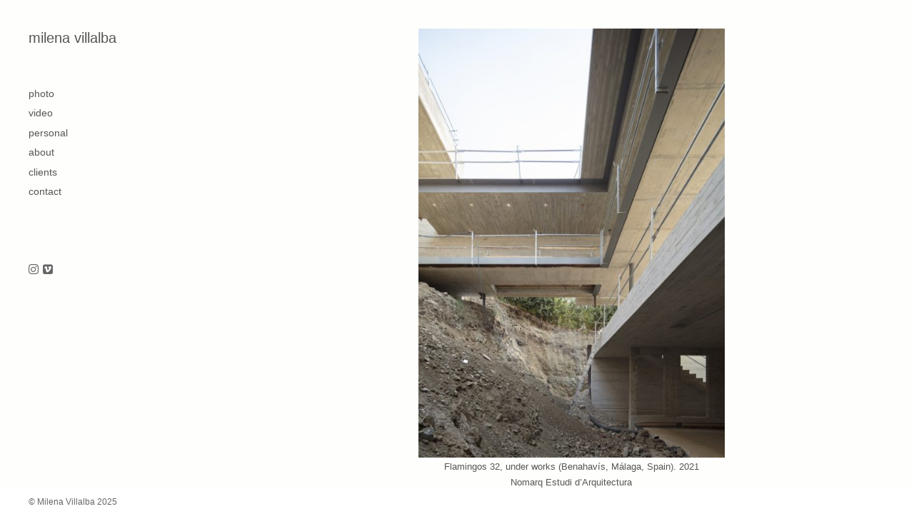

--- FILE ---
content_type: text/html; charset=UTF-8
request_url: https://milenavillalba.com/flamingos-under-works-marbella-spain-2021-nomarq-estudi-darquitectura/
body_size: 14049
content:
<!DOCTYPE html>
<html lang="es">

<head>
<meta charset="UTF-8" />
<title>Flamingos 32, under works (Benahavís, Málaga, Spain). 2021 / Nomarq &#8211; milena villalba</title>
<meta name='robots' content='max-image-preview:large' />
<meta name="viewport" content="width=device-width, initial-scale=1" />
<meta name="generator" content="Made 3.3.25" />
<link rel='dns-prefetch' href='//s.w.org' />
<link rel="alternate" type="application/rss+xml" title="milena villalba &raquo; Feed" href="https://milenavillalba.com/feed/" />
<link rel="alternate" type="application/rss+xml" title="milena villalba &raquo; Feed de los comentarios" href="https://milenavillalba.com/comments/feed/" />
<link rel="pingback" href="https://milenavillalba.com/xmlrpc.php" />
		<script type="text/javascript">
			window._wpemojiSettings = {"baseUrl":"https:\/\/s.w.org\/images\/core\/emoji\/13.1.0\/72x72\/","ext":".png","svgUrl":"https:\/\/s.w.org\/images\/core\/emoji\/13.1.0\/svg\/","svgExt":".svg","source":{"concatemoji":"https:\/\/milenavillalba.com\/wp-includes\/js\/wp-emoji-release.min.js?ver=5.8.4"}};
			!function(e,a,t){var n,r,o,i=a.createElement("canvas"),p=i.getContext&&i.getContext("2d");function s(e,t){var a=String.fromCharCode;p.clearRect(0,0,i.width,i.height),p.fillText(a.apply(this,e),0,0);e=i.toDataURL();return p.clearRect(0,0,i.width,i.height),p.fillText(a.apply(this,t),0,0),e===i.toDataURL()}function c(e){var t=a.createElement("script");t.src=e,t.defer=t.type="text/javascript",a.getElementsByTagName("head")[0].appendChild(t)}for(o=Array("flag","emoji"),t.supports={everything:!0,everythingExceptFlag:!0},r=0;r<o.length;r++)t.supports[o[r]]=function(e){if(!p||!p.fillText)return!1;switch(p.textBaseline="top",p.font="600 32px Arial",e){case"flag":return s([127987,65039,8205,9895,65039],[127987,65039,8203,9895,65039])?!1:!s([55356,56826,55356,56819],[55356,56826,8203,55356,56819])&&!s([55356,57332,56128,56423,56128,56418,56128,56421,56128,56430,56128,56423,56128,56447],[55356,57332,8203,56128,56423,8203,56128,56418,8203,56128,56421,8203,56128,56430,8203,56128,56423,8203,56128,56447]);case"emoji":return!s([10084,65039,8205,55357,56613],[10084,65039,8203,55357,56613])}return!1}(o[r]),t.supports.everything=t.supports.everything&&t.supports[o[r]],"flag"!==o[r]&&(t.supports.everythingExceptFlag=t.supports.everythingExceptFlag&&t.supports[o[r]]);t.supports.everythingExceptFlag=t.supports.everythingExceptFlag&&!t.supports.flag,t.DOMReady=!1,t.readyCallback=function(){t.DOMReady=!0},t.supports.everything||(n=function(){t.readyCallback()},a.addEventListener?(a.addEventListener("DOMContentLoaded",n,!1),e.addEventListener("load",n,!1)):(e.attachEvent("onload",n),a.attachEvent("onreadystatechange",function(){"complete"===a.readyState&&t.readyCallback()})),(n=t.source||{}).concatemoji?c(n.concatemoji):n.wpemoji&&n.twemoji&&(c(n.twemoji),c(n.wpemoji)))}(window,document,window._wpemojiSettings);
		</script>
		<link rel='stylesheet' id='coblocks-frontend-css'  href='https://milenavillalba.com/wp-content/plugins/coblocks/dist/style-coblocks-1.css?ver=2.22.7' type='text/css' media='all' />
<link rel='stylesheet' id='wds_frontend-css'  href='https://milenavillalba.com/wp-content/plugins/slider-wd/css/wds_frontend.css?ver=1.0.20' type='text/css' media='all' />
<link rel='stylesheet' id='wds_effects-css'  href='https://milenavillalba.com/wp-content/plugins/slider-wd/css/wds_effects.css?ver=1.0.20' type='text/css' media='all' />
<link rel='stylesheet' id='wds_font-awesome-css'  href='https://milenavillalba.com/wp-content/plugins/slider-wd/css/font-awesome-4.0.1/font-awesome.css?ver=4.0.1' type='text/css' media='all' />
<link rel='stylesheet' id='uaf_client_css-css'  href='https://milenavillalba.com/wp-content/uploads/useanyfont/uaf.css?ver=1769514949' type='text/css' media='all' />
<link rel='stylesheet' id='ivory-search-styles-css'  href='https://milenavillalba.com/wp-content/plugins/add-search-to-menu/public/css/ivory-search.min.css?ver=5.5.4' type='text/css' media='all' />
<link rel='stylesheet' id='made-photoswipe-css'  href='https://milenavillalba.com/wp-content/themes/made/assets/css/photoswipe.css?id=8573c916a4558eecb197' type='text/css' media='all' />
<link rel='stylesheet' id='made-screen-css'  href='https://milenavillalba.com/wp-content/themes/made/assets/css/screen.css?id=399aa154a6af6862b16f' type='text/css' media='all' />
<style id='made-screen-inline-css' type='text/css'>

			.site-header .navbar .navbar-nav .nav-link {
				color: #555555;
			}

			.site-header .navbar .navbar-nav .nav-link:hover,
			.site-header .navbar .navbar-nav .nav-link:focus {
				color: #cecece;
			}

			.site-header .navbar .navbar-nav .dropdown-menu .dropdown-item,
			.site-header__left .navbar .data-menu .dropdown-item,
			.cascade-menu__wrap .data-menu .dropdown-item {
				color: #555555;
			}

			.site-header .navbar .navbar-nav > .active .nav-link,
			.site-header .navbar .navbar-nav .dropdown-menu .dropdown-item:hover,
			.site-header .navbar .navbar-nav .dropdown-menu .dropdown-item:focus,
			.site-header .navbar .navbar-nav .dropdown-menu .active .dropdown-item,
			.site-header__left .navbar .data-menu .active .dropdown-item,
			.site-header__left .navbar .data-menu .dropdown-item:hover,
			.site-header__left .navbar .data-menu .dropdown-item:focus,
			.site-header__left .menu-style-cascade .navbar-nav .current-menu-ancestor .nav-link,
			.site-header__left .menu-style-cascade .navbar-nav .current-menu-ancestor .nav-link:hover,
			.site-header__left .menu-style-cascade .navbar-nav .current-menu-ancestor .nav-link:focus,
			.site-header__left .menu-style-cascade .data-menu .current-menu-ancestor .dropdown-item,
			.site-header__left .menu-style-cascade .data-menu .current-menu-ancestor .dropdown-item:hover,
			.site-header__left .menu-style-cascade .data-menu .current-menu-ancestor .dropdown-item:focus,
			.cascade-menu__wrap .data-menu .active .dropdown-item,
			.cascade-menu__wrap .data-menu .dropdown-item:hover,
			.cascade-menu__wrap .data-menu .dropdown-item:focus,
			.site-header__left .menu-style-tree .navbar-nav .current-menu-ancestor .nav-link,
			.site-header__left .menu-style-tree .navbar-nav .current-menu-ancestor .nav-link:hover,
			.site-header__left .menu-style-tree .navbar-nav .current-menu-ancestor .nav-link:focus {
				color: #cecece;
			}

			.site-header .navbar .navbar-nav .dropdown-menu,
			.site-header .navbar .navbar-nav .dropdown-menu .dropdown-item,
			.site-header__left .navbar .data-menu .dropdown-item,
			.cascade-menu__wrap .data-menu .dropdown-item {
				background-color: #fefffc;
			}

			.site-header .navbar .navbar-nav .dropdown-menu::before,
			.site-header .navbar .navbar-nav .dropdown::after,
			.navbar-nav:not(.sm-collapsible) li.dropdown::before {
				border-bottom-color: #fefffc;
			}

			.site-header .navbar .navbar-nav .dropdown-menu {
				border-color: #fefffc;
			}

			.site-header__left .navbar .navbar-nav > .active .nav-link,
			.site-header .navbar .navbar-nav .dropdown-menu .dropdown-item:hover,
			.site-header .navbar .navbar-nav .dropdown-menu .dropdown-item:focus,
			.site-header .navbar .navbar-nav .dropdown-menu .active .dropdown-item,
			.site-header__left .navbar .data-menu .active .dropdown-item,
			.site-header__left .navbar .data-menu .dropdown-item:hover,
			.site-header__left .navbar .data-menu .dropdown-item:focus,
			.site-header__left .menu-style-cascade .navbar-nav .current-menu-ancestor .nav-link,
			.site-header__left .menu-style-cascade .navbar-nav .current-menu-ancestor .nav-link:hover,
			.site-header__left .menu-style-cascade .navbar-nav .current-menu-ancestor .nav-link:focus,
			.site-header__left .menu-style-cascade .data-menu .current-menu-ancestor .dropdown-item,
			.site-header__left .menu-style-cascade .data-menu .current-menu-ancestor .dropdown-item:hover,
			.site-header__left .menu-style-cascade .data-menu .current-menu-ancestor .dropdown-item:focus,
			.cascade-menu__wrap .data-menu .active .dropdown-item,
			.cascade-menu__wrap .data-menu .dropdown-item:hover,
			.cascade-menu__wrap .data-menu .dropdown-item:focus,
			.site-header__left .menu-style-tree .navbar-nav .current-menu-ancestor .nav-link,
			.site-header__left .menu-style-tree .navbar-nav .current-menu-ancestor .nav-link:hover,
			.site-header__left .menu-style-tree .navbar-nav .current-menu-ancestor .nav-link:focus {
				background-color: #fefffc;
			}
		
			.site-header__left .navbar .navbar-nav .data-menu,
			.site-header__left .navbar .navbar-nav .data-menu__hr {
				border-color: #e0e0e0;
			}
			
			.site-header__left .navbar .navbar-nav .nav-link,
			.site-header__left .navbar .navbar-nav .dropdown-item {
				border-color: rgba(255,255,255,0);
			}
		
				.site-header__left .navbar .navbar-nav .nav-link,
				.site-header__left .navbar .navbar-nav .dropdown-item {
				background-color: #fefffc;
				}
			
			.site-header__left .navbar .navbar-nav .nav-link:hover,
			.site-header__left .navbar .navbar-nav .nav-link:focus,
			.site-header__left .navbar .navbar-nav .dropdown-item:hover,
			.site-header__left .navbar .navbar-nav .dropdown-item:focus {
					background-color: #fefffc;
			}
			
			.has-offcanvas-mobile-header.push-content .offcanvas__header {
				background-color: rgba(0,0,0, 1);
			}

			.mlm-menu-wrap .menu__link {
				color: #e0e0e0;
			}

			.mlm-menu-wrap .menu__link:hover,
			.mlm-menu-wrap .menu__link:focus {
				color: #bfbfbf;
			}

			.mlm-menu-wrap .menu__link:hover,
			.mlm-menu-wrap .menu__link:focus {
				background-color: #222222;
			}

			.mlm-menu-wrap .menu__item {
				border-color: #000000;
			}

			.mlm-menu-wrap .menu__link[data-submenu]::after,
			.mlm-menu-wrap .back_menu__link::before {
				color: #e0e0e0;
			}
			
			.overlay__header {
				background-color: rgba(0,0,0, 1);
			}
			
			.menu__toggle.menu__toggle--active .menu__toggle-icon-inner,
			.menu__toggle.menu__toggle--active .menu__toggle-icon-inner::before,
			.menu__toggle.menu__toggle--active .menu__toggle-icon-inner::after,
			.menu__toggle-icon-inner,
			.menu__toggle-icon-inner::before,
			.menu__toggle-icon-inner::after {
				background-color: #000000;
			}

			.site-header .sm-navbar-collapsible .menu__toggle {
				color: #000000;
			}

			.site-header .sm-navbar-collapsible .navbar-collapse,
			.site-header .sm-navbar-collapsible .dropdown-menu,
			.site-header .sm-navbar-collapsible .navbar-nav .nav-link,
			.site-header .sm-navbar-collapsible .navbar-nav .dropdown-menu .dropdown-item {
				background-color: rgba(0,0,0, 1);
			}

			.site-header .sm-navbar-collapsible .navbar-nav .nav-link,
			.site-header .sm-navbar-collapsible .show .navbar-nav > .nav-link,
			.site-header .sm-navbar-collapsible .navbar-nav .dropdown-menu .dropdown-item {
				color: #e0e0e0;
			}

			.site-header .sm-navbar-collapsible .navbar-nav .nav-link:hover,
			.site-header .sm-navbar-collapsible .navbar-nav .nav-link:focus,
			.site-header .sm-navbar-collapsible .show .navbar-nav > .nav-link:hover,
			.site-header .sm-navbar-collapsible .show .navbar-nav > .nav-link:focus,
			.site-header .sm-navbar-collapsible .navbar-nav .dropdown-menu .dropdown-item:hover,
			.site-header .sm-navbar-collapsible .navbar-nav .dropdown-menu .dropdown-item:focus {
				color: #bfbfbf;
			}

			.site-header .sm-navbar-collapsible .navbar-nav .dropdown-menu {
				border-color: #000000;
			}

			.site-header .sm-navbar-collapsible .navbar-nav .dropdown-item:hover,
			.site-header .sm-navbar-collapsible .navbar-nav .dropdown-item:focus,
			.site-header .sm-navbar-collapsible .navbar-nav .nav-link:hover,
			.site-header .sm-navbar-collapsible .navbar-nav .nav-link:focus {
				background-color: #222222;
			}

			.site-header .sm-navbar-collapsible .navbar-nav .sub-arrow {
				color: #e0e0e0;
			}
		
			@media (min-width: 992px) {
				.site-header__left .menu--primary .navbar-nav,
				.site-header__left .menu--primary .data-menu {
					margin-top: 3rem;
					margin-bottom: 3rem;
				}
			}
			
			/*@media (min-width: 992px) {*/
				.site-header .navbar-nav .nav-item .nav-link,
				.site-header__left .navbar .data-menu .dropdown-item {
					padding-top: 0.25rem;
					padding-right: 0rem;
					padding-bottom: 0.53rem;
					padding-left: 0rem;
				}
			/*}*/
			
			.has-left-header .site-header__left .dropdown-item {
				padding-top: 0.25rem;
				padding-bottom: 0.53rem;
			}
			.layout-1c main.content,
	    .layout-1c-narrow  main.content {
	        padding-right: 0 !important;
	    }.layout-1c .content-sidebar-wrap .container-fluid {
			width: 100%;
			max-width: 1140px;
		}.layout-1c-narrow .content-sidebar-wrap .container-fluid {
			width: 100%;
			max-width: 960px;
		}.gallery-template {
		}.layout-2c-l .content-sidebar-wrap .container-fluid,
        .layout-2c-r .content-sidebar-wrap .container-fluid {
			width: 96%;
			max-width: 970px;
		}.has-left-header.layout-1c .content-sidebar-wrap .container-fluid,
        .has-left-header.layout-1c-narrow .content-sidebar-wrap .container-fluid {
			margin-left: 0;
		}
			.site-inner {
				padding-top: 0rem;
				padding-right: 1.5rem;
				padding-bottom: 0rem;
				padding-left: 1.5rem;
			}
			

			@media (min-width: 992px) {
				.site-inner {
					padding-top: 2.5rem;
					padding-right: 2.5rem;
					padding-bottom: 0rem;
					padding-left: 0rem;
				}
			}
			
				.gallery-template:not(.has-left-header) .site-inner {
				    padding-top: 0;
				    padding-bottom: 0;
				}
			html { font-size: 16px !important;}body, .tooltip, .popover { font-size: 14px !important;}
			.full-screen-search .full-screen-search-form .search-field::-webkit-input-placeholder,
			.full-screen-search .full-screen-search-form .search-field {
				color: 555555;
			}
			
			.full-screen-search-close {
				color: 555555;
			}
			
			.full-screen-search {
				background-color: rgba(255,255,255, 0.98);
			}
			
			.full-screen-search .full-screen-search-form,
			.full-screen-search .full-screen-search-form .search-field {
				background-color: rgba(255,255,255, 1);
			}
			.site-footer__wrap { color: #666666;}.site-footer__wrap {
			background-color: rgb(255,255,255);
		}
			.site-footer .site-footer__wrap {
				padding-top: 0.5rem;
				padding-right: calc( 2.5rem - 15px );
				padding-bottom: 0.5rem;
				padding-left: calc( 2.5rem - 15px );
			}
			@media (min-width: 992px) {
				.site-footer .site-footer__wrap {
					padding-top: 0.5rem;
					padding-right: calc( 2.5rem - 15px );
					padding-bottom: 0.5rem;
					padding-left: calc( 2.5rem - 15px );
				}
			}
			
					@media (min-width: 992px) {

						.has-left-header .site-header__left {
							width: 360px;
						}

						.has-left-header .site-inner {
							width: calc(100% - 360px);
						}
					}
				
				.site-header {
					background-color: #fefffc;
				}
			.has-left-header .site-header {
				padding-top: 0;
				padding-right: 1.5rem;
				padding-bottom: 0;
				padding-left: 1.5rem;
			}

			@media (max-width: 991px) {
				.has-left-header .site-header .site-header__inner .navbar {
					padding-top: 1rem;
					padding-bottom: 1.25rem;
				}
			}
			
			@media (min-width: 992px) {
				.has-left-header .site-header {
					padding-top: 2.59rem;
					padding-right: 1.5rem;
					padding-bottom: 3rem;
					padding-left: 2.5rem;
				}
			}
			
			body:not(.has-left-header) .site-header .site-header__inner .navbar  {
				padding-top: 1rem;
				padding-right: 1.5rem;
				padding-bottom: 1.25rem;
				padding-left: 1.5rem;
			}
			@media (min-width: 992px) {
				body:not(.has-left-header) .site-header .site-header__inner .navbar {
					padding-top: 2.59rem;
					padding-right: 1.5rem;
					padding-bottom: 3rem;
					padding-left: 2.5rem;
				}
			}
			.site-header__title { color: #555555;}.site-header__title:hover { color: #cecece;}.site-header__description { color: #bdbdbd;}.social__icons a { color: #666666;}.social__icons a.social__icon--size-customize { font-size: 1rem;}.site-header__left .social__icons {padding-top: 2rem;padding-bottom: 4rem;}
			a,
			.editor-writing-flow a {
				color: #666666;
			}
			a:hover,
			a:focus,
			.editor-writing-flow a:hover,
			.editor-writing-flow a:focus {
				color: #fff791;
			}
			body,
			.editor-writing-flow,
			.editor-writing-flow p {
				color: #555555;
			}
			.entry__title,
			.entry-title,
			.editor-post-title__block .editor-post-title__input,
			.editor-post-title__block .editor-post-title__input:focus {
				color: #333333;
			}
			.entry__meta {
				color: #999999;
			}
			.wp-caption-text,
			.entry__content figcaption:not(.blockgallery--caption) {
				color: #000000;
			}
			.widget {
				color: #555555;
			}
			.widget__title {
				color: #555555;
			}
			blockquote,
			.blockquote,
			.wp-block-pullquote {
				color: #333333;
				/*border-left-color: #02bf5d;*/
				border-color: #02bf5d;
			}
			blockquote small,
			blockquote cite,
			blockquote footer,
			.blockquote-footer,
			.wp-block-quote__citation {
				color: rgb(84.15,84.15,84.15);
			}
			.wp-block-gallery-core.is-cropped {
				margin-right: -13px;
				margin-left: -13px;
			}
			.wp-block-gallery-core.is-cropped .blocks-gallery-item {
				margin: 13px;
			}
			.wp-block-gallery-core.is-cropped .blocks-gallery-item {
				width: calc( 100% / 1 - 26px);
			}
			@media (min-width: 480px) {
				.wp-block-gallery-core.is-cropped .blocks-gallery-item {
					width: calc( 100% / 2 - 26px);
				}
			}
		
			.wp-block-gallery-core.is-cropped.columns-1 .blocks-gallery-item {
				width: calc( 100% / 1 - 26px);
			}@media (min-width: 600px) {
					.wp-block-gallery-core.is-cropped.columns-2 .blocks-gallery-item {
						width: calc( 100% / 2 - 26px);
					}
					.wp-block-gallery-core.is-cropped.columns-3 .blocks-gallery-item {
						width: calc( 100% / 3 - 26px);
					}
					.wp-block-gallery-core.is-cropped.columns-4 .blocks-gallery-item {
						width: calc( 100% / 4 - 26px);
					}
					.wp-block-gallery-core.is-cropped.columns-5 .blocks-gallery-item {
						width: calc( 100% / 5 - 26px);
					}
					.wp-block-gallery-core.is-cropped.columns-6 .blocks-gallery-item {
						width: calc( 100% / 6 - 26px);
					}
					.wp-block-gallery-core.is-cropped.columns-7 .blocks-gallery-item {
						width: calc( 100% / 7 - 26px);
					}
					.wp-block-gallery-core.is-cropped.columns-8 .blocks-gallery-item {
						width: calc( 100% / 8 - 26px);
					}
					.wp-block-gallery-core.is-cropped.columns-9 .blocks-gallery-item {
						width: calc( 100% / 9 - 26px);
					}}
			.wp-block-gallery-core.is-cropped .blocks-gallery-item figcaption {
				color: #555555;
			}
			.wp-block-gallery-core.is-cropped .blocks-gallery-item:hover figcaption {
				color: #fff791;
			}
			.wp-block-gallery-core.is-cropped .blocks-gallery-item:hover .overlay,
			.wp-block-gallery-core.is-cropped .blocks-gallery-item.hover .overlay,
			.wp-block-gallery-core.is-cropped.caption-visible .blocks-gallery-item .overlay {
				background-color: rgba(34,34,34, 0.7);
			}
			.wp-block-gallery-core.is-cropped.caption-type-standard .blocks-gallery-item figcaption {
				background-color: rgba(34,34,34, 0.7);
			}
			.has-masonry-grid.masonry-grid-active,
			.has-justified-grid.justified-grid-active {
				max-width: 95%;
				width: calc( 95% + 10px);
				max-width: calc( 95% + 10px);
			}
			.has-grid-align-right.masonry-grid-active {
				margin-left: -10px;
			}
			.has-grid-align-left.masonry-grid-active {
				margin-right: -10px;
			}
			.has-masonry-grid .blocks-gallery-item,
			.masonry-gallery-template .slider-wrap:not(.is-slider-mode-active) .gallery-type-slider .blocks-gallery-item,
			.wp-block-blockgallery-masonry.wp-block-blockgallery-stacked .blocks-gallery-item {
				margin-bottom: 10px;
			}
			.has-masonry-grid.masonry-grid-active .blocks-gallery-item {
				margin-bottom: 10px;
			}
			.has-masonry-grid.masonry-grid-active .blocks-gallery-item {
				width: calc( 100% - 10px);
			}
			.justified-grid-active {
				margin-bottom: 10px;
			}
				.has-masonry-grid.masonry-grid-active.columns-2 .blocks-gallery-item {
					width: calc( 100% / 2 - 10px);
				}
				.has-masonry-grid.masonry-grid-active.columns-3 .blocks-gallery-item {
					width: calc( 100% / 3 - 10px);
				}
				.has-masonry-grid.masonry-grid-active.columns-4 .blocks-gallery-item {
					width: calc( 100% / 4 - 10px);
				}
				.has-masonry-grid.masonry-grid-active.columns-5 .blocks-gallery-item {
					width: calc( 100% / 5 - 10px);
				}
				.has-masonry-grid.masonry-grid-active.columns-6 .blocks-gallery-item {
					width: calc( 100% / 6 - 10px);
				}
				.has-masonry-grid.masonry-grid-active.columns-7 .blocks-gallery-item {
					width: calc( 100% / 7 - 10px);
				}
				.has-masonry-grid.masonry-grid-active.columns-8 .blocks-gallery-item {
					width: calc( 100% / 8 - 10px);
				}
				.has-masonry-grid.masonry-grid-active.columns-9 .blocks-gallery-item {
					width: calc( 100% / 9 - 10px);
				}
				.has-masonry-grid.masonry-grid-active.columns-10 .blocks-gallery-item {
					width: calc( 100% / 10 - 10px);
				}
				.has-masonry-grid.masonry-grid-active.columns-11 .blocks-gallery-item {
					width: calc( 100% / 11 - 10px);
				}
				.has-masonry-grid.masonry-grid-active.columns-12 .blocks-gallery-item {
					width: calc( 100% / 12 - 10px);
				}
				.has-masonry-grid.masonry-grid-active.columns-13 .blocks-gallery-item {
					width: calc( 100% / 13 - 10px);
				}
				.has-masonry-grid.masonry-grid-active.columns-14 .blocks-gallery-item {
					width: calc( 100% / 14 - 10px);
				}
				.has-masonry-grid.masonry-grid-active.columns-15 .blocks-gallery-item {
					width: calc( 100% / 15 - 10px);
				}
				.has-masonry-grid.masonry-grid-active.columns-16 .blocks-gallery-item {
					width: calc( 100% / 16 - 10px);
				}
				.has-masonry-grid.masonry-grid-active.columns-17 .blocks-gallery-item {
					width: calc( 100% / 17 - 10px);
				}
				.has-masonry-grid.masonry-grid-active.columns-18 .blocks-gallery-item {
					width: calc( 100% / 18 - 10px);
				}
				.has-masonry-grid.masonry-grid-active.columns-19 .blocks-gallery-item {
					width: calc( 100% / 19 - 10px);
				}
				.has-masonry-grid.masonry-grid-active.columns-20 .blocks-gallery-item {
					width: calc( 100% / 20 - 10px);
				}
			.masonry-gallery-template .pswp__caption__center {
				text-align: center;
			}
			
			.is-slider-mode-active .horizontal-gallery-container {
				max-height: 800px;
			}
			
			.gallery-type-horizontal.wp-block-blockgallery-stacked .blocks-gallery-item {
				padding-bottom: 38px;
			}
			
			.horizontal-gallery-template .pswp__caption__center {
				text-align: center;
			}
			.slider-wrap .thumbnail-gallery-thumbs-container {
		    margin-top: 0px;
		}
			.thumbnail-gallery-template .pswp__caption__center {
				text-align: center;
			}
			

		
			.wp-block-blockgallery-vertical,
			.vertical-gallery-template.gallery-description-top-aligned .gallery-wrap  .gallery__description {
				width: 100%;
				max-width: 100%;
				margin: 0 auto;
			}
			.wp-block-blockgallery-vertical .blocks-gallery-item,
			.vertical-gallery-template.gallery-description-top-aligned .gallery-wrap  .gallery__description {
				padding-bottom: 0px;
			}
			
			@media (min-width: 768px) {
				.wp-block-blockgallery-vertical,
				.vertical-gallery-template.gallery-description-top-aligned .gallery-wrap  .gallery__description {
					max-width: 100%;
				}

				.wp-block-blockgallery-vertical .blocks-gallery-item,
				.vertical-gallery-template.gallery-description-top-aligned .gallery-wrap  .gallery__description {
					padding-bottom: 0px;
				}
			}
			.vertical-gallery-template .pswp__caption__center {
				text-align: center;
			}
			
			.magnific-cursor .magnific-cursor__icon {
				font-size: 22px;
			}
				.magnific-cursor__icon {
					color: rgba(17,17,17, 0.7);
				}
			.masonry-grid-active .blocks-gallery-item figcaption,
			.justified-grid-active .blocks-gallery-item figcaption,
			.masonry-grid-active .blocks-gallery-item .caption__heading,
			.justified-grid-active .blocks-gallery-item .caption__heading,

			/*
			.blockgallery--caption .caption__heading,
			.gallery-slide-caption .caption__heading,
			.slider-wrap .blocks-gallery-item figcaption,
			*/
			.pswp__caption .caption__heading,
			.mfp-wrap .mfp-title {
				color: #555555;
			}
			.masonry-grid-active .blocks-gallery-item:hover figcaption,
			.justified-grid-active .blocks-gallery-item:hover figcaption,
			.masonry-grid-active .blocks-gallery-item:hover .caption__heading,
			.justified-grid-active .blocks-gallery-item:hover .caption__heading,

			/*
			.blockgallery--caption:hover .caption__heading,
			.gallery-slide-caption:hover .caption__heading,
			.slider-wrap .blocks-gallery-item:hover figcaption,
			*/
			.pswp__caption:hover .caption__heading,
			.mfp-wrap .mfp-title:hover {
				color: #bfbfbf;
			}
			.masonry-grid-active .blocks-gallery-item figcaption p,
			.justified-grid-active .blocks-gallery-item figcaption p,

			.blockgallery--caption,
			.gallery-slide-caption,
			.slider-wrap .blocks-gallery-item figcaption p,
			.pswp__caption,
			.mfp-wrap .mfp-title p {
				color: #555555;
			}
			.masonry-grid-active .blocks-gallery-item:hover figcaption p,
			.justified-grid-active .blocks-gallery-item:hover figcaption p,

			/*
			.blockgallery--caption:hover p,
			.gallery-slide-caption:hover p,
			.slider-wrap .blocks-gallery-item:hover figcaption p,
			*/
			.pswp__caption:hover p,
			.mfp-wrap .mfp-title:hover p {
				color: #555555;
			}
			.masonry-grid-active .blocks-gallery-item:hover .overlay,
			.masonry-grid-active .blocks-gallery-item.hover .overlay,
			.masonry-grid-active.caption-visible .blocks-gallery-item .overlay,
			.justified-grid-active .blocks-gallery-item:hover .overlay,
			.justified-grid-active .blocks-gallery-item.hover .overlay,
			.justified-grid-active.caption-visible .blocks-gallery-item .overlay {
				background-color: rgba(34,34,34, 0.7);
			}
			.masonry-grid-active.caption-type-standard .blocks-gallery-item figcaption,
			.justified-grid-active.caption-type-standard .blocks-gallery-item figcaption {
				background-color: rgba(34,34,34, 0.7);
			}
			.gallery-controls {
				color: #666666;
			}
				.has-left-header .site-footer .gallery-controls {
					bottom: 0.5rem;
				}
			
			@media (min-width: 992px) {
				.has-left-header .site-footer .gallery-controls {
	    			position: fixed;
					left: 0;
					margin-left: 360px;
					width: calc(100% - 360px);
					padding-right: 2.5rem;
				}
				.has-left-header .site-footer .col-lg.column-1,
				.has-left-header .site-footer .col-lg.column-3 {
				    -ms-flex: 0 0 auto;
				    flex: 0 0 auto;
				    width: auto;
				    max-width: 100%;
				}
				.has-left-header .site-footer .gallery-controls {
					bottom: 0.5rem;
				}
			}
			
			@media (min-width: 992px) {
				.site-header__left .gallery-controls::after {
					background-color: #fefffc;
				}
			}
			
			.wp-block-blockgallery-projects.masonry-grid-active .blocks-gallery-item figcaption {
				color: #333333;
			}
			.wp-block-blockgallery-projects.masonry-grid-active .blocks-gallery-item:hover figcaption {
				color: #ffffff;
			}
			.wp-block-blockgallery-projects.is-cropped .blocks-gallery-item:hover .overlay,
			.wp-block-blockgallery-projects.is-cropped .blocks-gallery-item.hover .overlay,
			.wp-block-blockgallery-projects.is-cropped.caption-visible .blocks-gallery-item .overlay {
				background-color: rgba(34,34,34, 0.75);
			}
			/*.wp-block-blockgallery-projects.is-cropped.caption-type-standard .blocks-gallery-item figcaption,*/
			.wp-block-blockgallery-projects.masonry-grid-active.caption-type-standard .blocks-gallery-item figcaption {
				background-color: rgba(34,34,34, 0.75);
			}
			.wp-block-blockgallery-projects.masonry-grid-active .blocks-gallery-item:hover .overlay,
			.wp-block-blockgallery-projects.masonry-grid-active .blocks-gallery-item.hover .overlay,
			.wp-block-blockgallery-projects.masonry-grid-active.caption-visible .blocks-gallery-item .overlay {
				background-color: rgba(34,34,34, 0.75);
			}
			.wp-block-blockgallery-projects.masonry-grid-active.caption-type-standard .blocks-gallery-item figcaption {
				background-color: rgba(34,34,34, 0.75);
			}
			.has-masonry-grid.masonry-grid-active.wp-block-blockgallery-projects,
			.has-justified-grid.justified-grid-active.wp-block-blockgallery-projects {
				max-width: 95%;
				width: calc( 95% + 9px);
				max-width: calc( 95% + 9px);
			}
			.has-grid-align-right.masonry-grid-active.wp-block-blockgallery-projects {
				margin-left: -9px;
			}
			.has-grid-align-left.masonry-grid-active.wp-block-blockgallery-projects {
				margin-right: -9px;
			}
			.has-masonry-grid.wp-block-blockgallery-projects .blocks-gallery-item, .wp-block-blockgallery-masonry.wp-block-blockgallery-stacked.wp-block-blockgallery-projects .blocks-gallery-item {
				margin-bottom: 9px;
			}
			.has-masonry-grid.masonry-grid-active.wp-block-blockgallery-projects .blocks-gallery-item {
				margin-bottom: 9px;
			}
			.has-masonry-grid.masonry-grid-active.wp-block-blockgallery-projects .blocks-gallery-item {
				width: calc( 100% - 9px);
			}
			.justified-grid-active.wp-block-blockgallery-projects {
				margin-bottom: 9px;
			}
				.has-masonry-grid.masonry-grid-active.wp-block-blockgallery-projects.columns-2 .blocks-gallery-item {
					width: calc( 100% / 2 - 9px);
				}
				.has-masonry-grid.masonry-grid-active.wp-block-blockgallery-projects.columns-3 .blocks-gallery-item {
					width: calc( 100% / 3 - 9px);
				}
				.has-masonry-grid.masonry-grid-active.wp-block-blockgallery-projects.columns-4 .blocks-gallery-item {
					width: calc( 100% / 4 - 9px);
				}
				.has-masonry-grid.masonry-grid-active.wp-block-blockgallery-projects.columns-5 .blocks-gallery-item {
					width: calc( 100% / 5 - 9px);
				}
				.has-masonry-grid.masonry-grid-active.wp-block-blockgallery-projects.columns-6 .blocks-gallery-item {
					width: calc( 100% / 6 - 9px);
				}
				.has-masonry-grid.masonry-grid-active.wp-block-blockgallery-projects.columns-7 .blocks-gallery-item {
					width: calc( 100% / 7 - 9px);
				}
				.has-masonry-grid.masonry-grid-active.wp-block-blockgallery-projects.columns-8 .blocks-gallery-item {
					width: calc( 100% / 8 - 9px);
				}
				.has-masonry-grid.masonry-grid-active.wp-block-blockgallery-projects.columns-9 .blocks-gallery-item {
					width: calc( 100% / 9 - 9px);
				}
				.has-masonry-grid.masonry-grid-active.wp-block-blockgallery-projects.columns-10 .blocks-gallery-item {
					width: calc( 100% / 10 - 9px);
				}
				.has-masonry-grid.masonry-grid-active.wp-block-blockgallery-projects.columns-11 .blocks-gallery-item {
					width: calc( 100% / 11 - 9px);
				}
				.has-masonry-grid.masonry-grid-active.wp-block-blockgallery-projects.columns-12 .blocks-gallery-item {
					width: calc( 100% / 12 - 9px);
				}
				.has-masonry-grid.masonry-grid-active.wp-block-blockgallery-projects.columns-13 .blocks-gallery-item {
					width: calc( 100% / 13 - 9px);
				}
				.has-masonry-grid.masonry-grid-active.wp-block-blockgallery-projects.columns-14 .blocks-gallery-item {
					width: calc( 100% / 14 - 9px);
				}
				.has-masonry-grid.masonry-grid-active.wp-block-blockgallery-projects.columns-15 .blocks-gallery-item {
					width: calc( 100% / 15 - 9px);
				}
				.has-masonry-grid.masonry-grid-active.wp-block-blockgallery-projects.columns-16 .blocks-gallery-item {
					width: calc( 100% / 16 - 9px);
				}
				.has-masonry-grid.masonry-grid-active.wp-block-blockgallery-projects.columns-17 .blocks-gallery-item {
					width: calc( 100% / 17 - 9px);
				}
				.has-masonry-grid.masonry-grid-active.wp-block-blockgallery-projects.columns-18 .blocks-gallery-item {
					width: calc( 100% / 18 - 9px);
				}
				.has-masonry-grid.masonry-grid-active.wp-block-blockgallery-projects.columns-19 .blocks-gallery-item {
					width: calc( 100% / 19 - 9px);
				}
				.has-masonry-grid.masonry-grid-active.wp-block-blockgallery-projects.columns-20 .blocks-gallery-item {
					width: calc( 100% / 20 - 9px);
				}
:root { --black: #22292f;--white: #ffffff;--gray-900: #3d4852;--gray-700: #606f7b;--gray-600: #8795a1;--gray-500: #b8c2cc;--gray-400: #dae1e7;--gray-300: #f1f5f8;--gray-100: #f8fafc;--red-900: #3b0d0c;--red-700: #621b18;--red-600: #cc1f1a;--red-500: #e3342f;--red-400: #ef5753;--red-300: #f9acaa;--red-100: #fcebea;--yellow-900: #453411;--yellow-700: #684f1d;--yellow-600: #f2d024;--yellow-500: #ffed4a;--yellow-400: #fff382;--yellow-300: #fff9c2;--yellow-100: #fcfbeb;--green-900: #0f2f21;--green-700: #1a4731;--green-600: #1f9d55;--green-500: #38c172;--green-400: #51d88a;--green-300: #a2f5bf;--green-100: #e3fcec;--blue-900: #12283a;--blue-700: #1c3d5a;--blue-600: #2779bd;--blue-500: #3490dc;--blue-400: #6cb2eb;--blue-300: #bcdefa;--blue-100: #eff8ff;--blockquote-border-color: #02bf5d; }body { --color-background: #fefffc; }
</style>
<script type='text/javascript' src='https://milenavillalba.com/wp-includes/js/jquery/jquery.min.js?ver=3.6.0' id='jquery-core-js'></script>
<script type='text/javascript' src='https://milenavillalba.com/wp-includes/js/jquery/jquery-migrate.min.js?ver=3.3.2' id='jquery-migrate-js'></script>
<script type='text/javascript' src='https://milenavillalba.com/wp-content/plugins/slider-wd/js/jquery.mobile.js?ver=1.0.20' id='wds_jquery_mobile-js'></script>
<link rel="https://api.w.org/" href="https://milenavillalba.com/wp-json/" /><link rel="alternate" type="application/json" href="https://milenavillalba.com/wp-json/wp/v2/pages/9602" /><link rel="EditURI" type="application/rsd+xml" title="RSD" href="https://milenavillalba.com/xmlrpc.php?rsd" />
<link rel="wlwmanifest" type="application/wlwmanifest+xml" href="https://milenavillalba.com/wp-includes/wlwmanifest.xml" /> 
<meta name="generator" content="WordPress 5.8.4" />
<link rel="canonical" href="https://milenavillalba.com/flamingos-under-works-marbella-spain-2021-nomarq-estudi-darquitectura/" />
<link rel='shortlink' href='https://milenavillalba.com/?p=9602' />
<link rel="alternate" type="application/json+oembed" href="https://milenavillalba.com/wp-json/oembed/1.0/embed?url=https%3A%2F%2Fmilenavillalba.com%2Fflamingos-under-works-marbella-spain-2021-nomarq-estudi-darquitectura%2F" />
<link rel="alternate" type="text/xml+oembed" href="https://milenavillalba.com/wp-json/oembed/1.0/embed?url=https%3A%2F%2Fmilenavillalba.com%2Fflamingos-under-works-marbella-spain-2021-nomarq-estudi-darquitectura%2F&#038;format=xml" />
<link href='//fonts.googleapis.com/css?family=Playfair+Display:400,700,900|Lora:400,700|Open+Sans:400,300,700|Oswald:700,300|Roboto:400,700,300|Signika:400,700,300' rel='stylesheet' type='text/css'><style type="text/css" id="custom-background-css">
body.custom-background { background-color: #fefffc; }
</style>
	<link rel="shortcut icon" href="https://milenavillalba.com/wp-content/uploads/2022/04/Sin-titulo-1.jpg" type="image/x-icon"><link rel="apple-touch-icon" sizes="57x57" href="https://milenavillalba.com/wp-content/uploads/2022/04/Sin-titulo-1.jpg"><link rel="apple-touch-icon" sizes="76x76" href="https://milenavillalba.com/wp-content/uploads/2022/04/Sin-titulo-1.jpg"><link rel="apple-touch-icon" sizes="120x120" href="https://milenavillalba.com/wp-content/uploads/2022/04/Sin-titulo-1.jpg"><link rel="apple-touch-icon" sizes="152x152" href="https://milenavillalba.com/wp-content/uploads/2022/04/Sin-titulo-1.jpg"><style>#wpadminbar > #wp-toolbar > #wp-admin-bar-root-default
				 #wp-admin-bar-wp-logo > .ab-item .ab-icon:before {
					content: "";
				 }#wpadminbar > #wp-toolbar > #wp-admin-bar-root-default
				 #wp-admin-bar-wp-logo > .ab-item .ab-icon {background-image: url("https://milenavillalba.com/wp-content/uploads/2022/04/Sin-titulo-1.jpg") !important;background-repeat: no-repeat !important;
				 background-position: center center !important;
				 -webkit-background-size: cover; /* For WebKit*/
				 -moz-background-size: cover;    /* Mozilla*/
				 -o-background-size: cover;      /* Opera*/
				 background-size: cover;         /* Generic*/
				 padding: 0;
				 margin: 0;
				 position: relative;
				 width: 24px;
				 height: 24px;
				 margin-top: 4px;}</style>
<style type="text/css" id="theme-fonts-rules-css">.site-header__title {  font-family: Helvetica, Arial, sans-serif;  font-weight: 400;  font-style: normal;  font-size: 1.25rem;  } .site-header__description {  font-family: Helvetica, Arial, sans-serif;  font-size: 0.875rem;  } h1, h2, h3, h4, h5, h6, .h1, .h2, .h3, .h4, .h5, .h6 {  font-family: Helvetica, Arial, sans-serif;  font-weight: 300;  font-style: normal;  } .entry .entry__title, .entry .entry-title {  font-family: Helvetica, Arial, sans-serif;  font-weight: 300;  font-style: normal;  font-size: 0.8125rem;  } body, .tooltip, .popover {  font-family: Helvetica, Arial, sans-serif;  font-weight: 300;  font-style: normal;  line-height: 1.5;  } .navbar-nav .nav-item .nav-link, .navbar-nav .dropdown-menu .dropdown-item, .site-header__left .menu--primary .data-menu .dropdown-item, .cascade-menu__wrap .data-menu .dropdown-item {  font-family: Helvetica, Arial, sans-serif;  font-weight: 300;  font-style: normal;  font-size: 0.875rem;  line-height: 1;  } .mlm-menu-wrap .menu__link {  font-family: Helvetica, Arial, sans-serif;  font-weight: 300;  font-style: normal;  font-size: 0.75rem;  line-height: 1;  } .wp-caption-text, .entry__content figcaption:not(.blockgallery--caption) {  font-family: Helvetica, Arial, sans-serif;  font-weight: 300;  font-style: normal;  font-size: 0.6875rem;  } .wp-block-blockgallery-projects .blockgallery--caption {  font-family: Helvetica, Arial, sans-serif;  font-weight: 300;  font-style: normal;  font-size: 0.8125rem;  } .blockgallery--caption .caption__heading, .gallery-slide-caption .caption__heading, .pswp__caption .caption__heading, .slider-wrap .blocks-gallery-item figcaption, .mfp-wrap .mfp-title {  font-family: Helvetica, Arial, sans-serif;  font-weight: 300;  font-style: normal;  font-size: 0.8125rem;  } .blockgallery--caption, .gallery-slide-caption, .pswp__caption, .slider-wrap .blocks-gallery-item figcaption p, .mfp-wrap .mfp-title p {  font-family: Helvetica, Arial, sans-serif;  font-weight: 300;  font-style: normal;  font-size: 0.8125rem;  }</style>
<style type="text/css" media="screen">.is-menu path.search-icon-path { fill: #848484;}body .popup-search-close:after, body .search-close:after { border-color: #848484;}body .popup-search-close:before, body .search-close:before { border-color: #848484;}</style>			<style type="text/css">
					.is-form-id-12852 .is-search-submit:focus,
			.is-form-id-12852 .is-search-submit:hover,
			.is-form-id-12852 .is-search-submit,
            .is-form-id-12852 .is-search-icon {
			color: #000000 !important;                        			}
                        	.is-form-id-12852 .is-search-submit path {
					fill: #000000 !important;            	}
            			.is-form-style-1.is-form-id-12852 .is-search-input:focus,
			.is-form-style-1.is-form-id-12852 .is-search-input:hover,
			.is-form-style-1.is-form-id-12852 .is-search-input,
			.is-form-style-2.is-form-id-12852 .is-search-input:focus,
			.is-form-style-2.is-form-id-12852 .is-search-input:hover,
			.is-form-style-2.is-form-id-12852 .is-search-input,
			.is-form-style-3.is-form-id-12852 .is-search-input:focus,
			.is-form-style-3.is-form-id-12852 .is-search-input:hover,
			.is-form-style-3.is-form-id-12852 .is-search-input,
			.is-form-id-12852 .is-search-input:focus,
			.is-form-id-12852 .is-search-input:hover,
			.is-form-id-12852 .is-search-input {
                                                                border-color: #ffffff !important;                                			}
                        			</style>
		</head>

<body class="ltr es es-es single single-page single-page-9602 page-template-masonry-gallery logged-out custom-background wp-embed-responsive made layout-1c-fluid has-fullwidth-site-layout gallery-template masonry-gallery-template gallery-description-default-aligned use-hyphens js-menu-dropdown__click has-fixed-header has-fullwidth-header has-standard-header-view has-header-scroll-none has-left-header has-offcanvas-mobile-header push-content _via-scale has-tree-menu tree-menu-location-inside-header has-fixed-footer" dir="ltr">
<ul class="site-skip-link"><li><a href="#content" class="screen-reader-shortcut"> Skip to content</a></li></ul><div id="mobile-header" class="mobile-header offcanvas__header">

	<div class="mobile-header-inner">
		<div class="mobile-header__head">
		<!--<button class="mobile-header__toggle offcanvas__toggle">X</button>-->
		</div>
		<div class="mobile-header__body">
			

	<nav class="made-nav-wrap menu-primary-container menu menu--primary mlm-menu-wrap" id="mlm-menu-wrap">

		<h3 class="menu__title screen-reader-text">
			second		</h3>

		<ul data-menu="main" class="menu__level"><li class="menu__item nav-item"><a class="menu__link nav-link" data-submenu="submenu-10018" href="#">photo</a></li><li class="menu__item nav-item"><a class="menu__link nav-link" data-submenu="submenu-8752" href="#">video</a></li><li class="menu__item nav-item"><a class="menu__link nav-link" data-submenu="submenu-15621" href="#">personal</a></li><li class="menu__item nav-item"><a class="menu__link nav-link" href="https://milenavillalba.com/about/">about</a></li><li class="menu__item nav-item"><a class="menu__link nav-link" href="https://milenavillalba.com/clients-2/">clients</a></li><li class="menu__item nav-item"><a class="menu__link nav-link" href="https://milenavillalba.com/contact/">contact</a></li></ul><ul data-menu="submenu-10018" class="menu__level menu__level--sub"><li class="menu__item"><a class="menu__link nav-link back_menu__link" href="#">Back</a></li><li class="menu__item nav-item"><a class="menu__link nav-link" href="https://milenavillalba.com/all/">all</a></li><li class="menu__item nav-item"><a class="menu__link nav-link" href="https://milenavillalba.com/every-day-life/">everyday life</a></li><li class="menu__item nav-item"><a class="menu__link nav-link" href="https://milenavillalba.com/landscape/">parks / gardens / landscape</a></li><li class="menu__item nav-item"><a class="menu__link nav-link" href="https://milenavillalba.com/heritage/">heritage</a></li><li class="menu__item nav-item"><a class="menu__link nav-link" href="https://milenavillalba.com/social/">social / cooperation</a></li><li class="menu__item nav-item"><a class="menu__link nav-link" href="https://milenavillalba.com/sustainibility/">sustainability</a></li><li class="menu__item nav-item"><a class="menu__link nav-link" href="https://milenavillalba.com/under-works/">under works</a></li><li class="menu__item nav-item"><a class="menu__link nav-link" href="https://milenavillalba.com/listado/">sorted by list</a></li></ul><ul data-menu="submenu-8752" class="menu__level menu__level--sub"><li class="menu__item"><a class="menu__link nav-link back_menu__link" href="#">Back</a></li><li class="menu__item nav-item"><a class="menu__link nav-link" href="https://milenavillalba.com/architectural-films/">all</a></li><li class="menu__item nav-item"><a class="menu__link nav-link" href="https://milenavillalba.com/palauet-de-nolla-video-serie-2/">palauet de nolla, video serie</a></li><li class="menu__item nav-item"><a class="menu__link nav-link" href="https://milenavillalba.com/satori/">satori, video serie</a></li><li class="menu__item nav-item"><a class="menu__link nav-link" href="https://milenavillalba.com/centre-de-dia-de-meliana/">centre de dia meliana, video serie</a></li></ul><ul data-menu="submenu-15621" class="menu__level menu__level--sub"><li class="menu__item"><a class="menu__link nav-link back_menu__link" href="#">Back</a></li><li class="menu__item nav-item"><a class="menu__link nav-link" href="https://milenavillalba.com/the-burning-man-and-the-temple-of-the-deep/">burning man (2025)</a></li><li class="menu__item nav-item"><a class="menu__link nav-link" href="https://milenavillalba.com/emissions-internalities-2025-venice-bienale/">emissions, Venice Bienale (2025)</a></li><li class="menu__item nav-item"><a class="menu__link nav-link" href="https://milenavillalba.com/fins-aci-it-ends-here/">fins ací (it ends here) (2024, in progress)</a></li><li class="menu__item nav-item"><a class="menu__link nav-link" href="https://milenavillalba.com/nairobi-suburbs/">nairobi suburbs (2023)</a></li><li class="menu__item nav-item"><a class="menu__link nav-link" href="https://milenavillalba.com/el-realengo-fernandez-del-amo-colonization-town/">el Realengo, colonization town (2023)</a></li><li class="menu__item nav-item"><a class="menu__link nav-link" href="https://milenavillalba.com/cap-per-avall/">cap per avall (2021)</a></li><li class="menu__item nav-item"><a class="menu__link nav-link" href="https://milenavillalba.com/the-everyday-life-of-nolla-ceramics-in-the-street-meliana-valencia-spain-2020-meliana-city-council-2/">everyday life of Nolla ceramics (2020)</a></li><li class="menu__item nav-item"><a class="menu__link nav-link" href="https://milenavillalba.com/satori/">satori (2020)</a></li><li class="menu__item nav-item"><a class="menu__link nav-link" href="https://milenavillalba.com/floresta-castelo-de-paiva-portugal-2019/">floresta (2019)</a></li><li class="menu__item nav-item"><a class="menu__link nav-link" href="https://milenavillalba.com/brick-factories/">rajolars (2018)</a></li><li class="menu__item nav-item"><a class="menu__link nav-link" href="https://milenavillalba.com/bornt-substance/">substància cremada (2015)</a></li></ul>
	</nav>

		</div>
	</div><!-- END .mobile-header-inner -->

</div><!-- END .mobile-header -->
<div class="site-container">

<header class="site-header site-header__left" id="header">

	<div class="site-header__inner site-header__branding"><div class="navbar navbar-expand-lg _navbar-light"><div class="site-header__brand navbar-brand "><div class="site-header__title"><a class="site-header__title-link" href="https://milenavillalba.com" rel="home">milena villalba</a></div></div><button
						class="navbar-toggler menu__toggle menu__toggle--squeeze js-menu__toggle "
						type="button"
						data-toggle="collapse"
						data-target="#header-branding-navbar-collapse"
						aria-controls="header-branding-navbar-collapse"
						aria-expanded="false"
						aria-label="Toggle navigation"
						><span class="menu__toggle--inner"><span class="sr-only">Toggle navigation</span><span class="menu__toggle-icon-box">
            <span class="menu__toggle-icon-inner"></span>
          </span>
          <span class="menu__toggle-icon-label sr-only">Menu</span></span><!-- .menu__toggle--inner --></button><!-- .navbar-toggler --><div id="header-branding-navbar-collapse" class="collapse navbar-collapse header-branding-navbar-collapse">
	<nav class="menu-primary-container menu menu--primary menu-style-tree text-left">

		<h3 class="menu__title screen-reader-text">
			second		</h3>

		<ul class="made-nav navbar-nav menu-items menu__items"><li id="menu-item-10018" class="menu-item menu-item-type-custom menu-item-object-custom menu-item-has-children dropdown menu-item-10018 nav-item"><a href="#" class="nav-link dropdown-toggle depth-0 menu__link nav-link" data-toggle="dropdown" data-hover="dropdown" data-animations="fadeIn"><span>photo</span><b class="caret"></b></a>
<ul class='dropdown-menu ' role='menu'>
<li id="menu-item-10009" class="menu-item menu-item-type-post_type menu-item-object-page menu-item-10009"><a href="https://milenavillalba.com/all/" class="depth-1 menu__dropdown-item dropdown-item"><span>all</span></a></li><li id="menu-item-10013" class="menu-item menu-item-type-post_type menu-item-object-page menu-item-10013"><a href="https://milenavillalba.com/every-day-life/" class="depth-1 menu__dropdown-item dropdown-item"><span>everyday life</span></a></li><li id="menu-item-14090" class="menu-item menu-item-type-post_type menu-item-object-page menu-item-14090"><a href="https://milenavillalba.com/landscape/" class="depth-1 menu__dropdown-item dropdown-item"><span>parks / gardens / landscape</span></a></li><li id="menu-item-10010" class="menu-item menu-item-type-post_type menu-item-object-page menu-item-10010"><a href="https://milenavillalba.com/heritage/" class="depth-1 menu__dropdown-item dropdown-item"><span>heritage</span></a></li><li id="menu-item-10011" class="menu-item menu-item-type-post_type menu-item-object-page menu-item-10011"><a href="https://milenavillalba.com/social/" class="depth-1 menu__dropdown-item dropdown-item"><span>social / cooperation</span></a></li><li id="menu-item-10014" class="menu-item menu-item-type-post_type menu-item-object-page menu-item-10014"><a href="https://milenavillalba.com/sustainibility/" class="depth-1 menu__dropdown-item dropdown-item"><span>sustainability</span></a></li><li id="menu-item-10012" class="menu-item menu-item-type-post_type menu-item-object-page menu-item-10012"><a href="https://milenavillalba.com/under-works/" class="depth-1 menu__dropdown-item dropdown-item"><span>under works</span></a></li><li id="menu-item-13086" class="menu-item menu-item-type-post_type menu-item-object-page menu-item-13086"><a href="https://milenavillalba.com/listado/" class="depth-1 menu__dropdown-item dropdown-item"><span>sorted by list</span></a></li></ul></li><li id="menu-item-8752" class="menu-item menu-item-type-custom menu-item-object-custom menu-item-has-children dropdown menu-item-8752 nav-item"><a href="#" class="nav-link dropdown-toggle depth-0 menu__link nav-link" data-toggle="dropdown" data-hover="dropdown" data-animations="fadeIn"><span>video</span><b class="caret"></b></a>
<ul class='dropdown-menu ' role='menu'>
<li id="menu-item-8755" class="menu-item menu-item-type-post_type menu-item-object-page menu-item-8755"><a href="https://milenavillalba.com/architectural-films/" class="depth-1 menu__dropdown-item dropdown-item"><span>all</span></a></li><li id="menu-item-10269" class="menu-item menu-item-type-post_type menu-item-object-page menu-item-10269"><a href="https://milenavillalba.com/palauet-de-nolla-video-serie-2/" class="depth-1 menu__dropdown-item dropdown-item"><span>palauet de nolla, video serie</span></a></li><li id="menu-item-8754" class="menu-item menu-item-type-post_type menu-item-object-page menu-item-8754"><a href="https://milenavillalba.com/satori/" class="depth-1 menu__dropdown-item dropdown-item"><span>satori, video serie</span></a></li><li id="menu-item-8756" class="menu-item menu-item-type-post_type menu-item-object-page menu-item-8756"><a href="https://milenavillalba.com/centre-de-dia-de-meliana/" class="depth-1 menu__dropdown-item dropdown-item"><span>centre de dia meliana, video serie</span></a></li></ul></li><li id="menu-item-15621" class="menu-item menu-item-type-custom menu-item-object-custom menu-item-has-children dropdown menu-item-15621 nav-item"><a href="#" class="nav-link dropdown-toggle depth-0 menu__link nav-link" data-toggle="dropdown" data-hover="dropdown" data-animations="fadeIn"><span>personal</span><b class="caret"></b></a>
<ul class='dropdown-menu ' role='menu'>
<li id="menu-item-16469" class="menu-item menu-item-type-post_type menu-item-object-page menu-item-16469"><a href="https://milenavillalba.com/the-burning-man-and-the-temple-of-the-deep/" class="depth-1 menu__dropdown-item dropdown-item"><span>burning man (2025)</span></a></li><li id="menu-item-15705" class="menu-item menu-item-type-post_type menu-item-object-page menu-item-15705"><a href="https://milenavillalba.com/emissions-internalities-2025-venice-bienale/" class="depth-1 menu__dropdown-item dropdown-item"><span>emissions, Venice Bienale (2025)</span></a></li><li id="menu-item-15637" class="menu-item menu-item-type-post_type menu-item-object-page menu-item-15637"><a href="https://milenavillalba.com/fins-aci-it-ends-here/" class="depth-1 menu__dropdown-item dropdown-item"><span>fins ací (it ends here) (2024, in progress)</span></a></li><li id="menu-item-15657" class="menu-item menu-item-type-post_type menu-item-object-page menu-item-15657"><a href="https://milenavillalba.com/nairobi-suburbs/" class="depth-1 menu__dropdown-item dropdown-item"><span>nairobi suburbs (2023)</span></a></li><li id="menu-item-15622" class="menu-item menu-item-type-post_type menu-item-object-page menu-item-15622"><a href="https://milenavillalba.com/el-realengo-fernandez-del-amo-colonization-town/" class="depth-1 menu__dropdown-item dropdown-item"><span>el Realengo, colonization town (2023)</span></a></li><li id="menu-item-15771" class="menu-item menu-item-type-post_type menu-item-object-page menu-item-15771"><a href="https://milenavillalba.com/cap-per-avall/" class="depth-1 menu__dropdown-item dropdown-item"><span>cap per avall (2021)</span></a></li><li id="menu-item-10031" class="menu-item menu-item-type-post_type menu-item-object-page menu-item-10031"><a href="https://milenavillalba.com/the-everyday-life-of-nolla-ceramics-in-the-street-meliana-valencia-spain-2020-meliana-city-council-2/" class="depth-1 menu__dropdown-item dropdown-item"><span>everyday life of Nolla ceramics (2020)</span></a></li><li id="menu-item-15627" class="menu-item menu-item-type-post_type menu-item-object-page menu-item-15627"><a href="https://milenavillalba.com/satori/" class="depth-1 menu__dropdown-item dropdown-item"><span>satori (2020)</span></a></li><li id="menu-item-15710" class="menu-item menu-item-type-post_type menu-item-object-page menu-item-15710"><a href="https://milenavillalba.com/floresta-castelo-de-paiva-portugal-2019/" class="depth-1 menu__dropdown-item dropdown-item"><span>floresta (2019)</span></a></li><li id="menu-item-15625" class="menu-item menu-item-type-post_type menu-item-object-page menu-item-15625"><a href="https://milenavillalba.com/brick-factories/" class="depth-1 menu__dropdown-item dropdown-item"><span>rajolars (2018)</span></a></li><li id="menu-item-15626" class="menu-item menu-item-type-post_type menu-item-object-page menu-item-15626"><a href="https://milenavillalba.com/bornt-substance/" class="depth-1 menu__dropdown-item dropdown-item"><span>substància cremada (2015)</span></a></li></ul></li><li id="menu-item-7915" class="menu-item menu-item-type-post_type menu-item-object-page menu-item-7915 nav-item"><a href="https://milenavillalba.com/about/" class="depth-0 menu__link nav-link"><span>about</span></a></li><li id="menu-item-11884" class="menu-item menu-item-type-post_type menu-item-object-page menu-item-11884 nav-item"><a href="https://milenavillalba.com/clients-2/" class="depth-0 menu__link nav-link"><span>clients</span></a></li><li id="menu-item-8763" class="menu-item menu-item-type-post_type menu-item-object-page menu-item-8763 nav-item"><a href="https://milenavillalba.com/contact/" class="depth-0 menu__link nav-link"><span>contact</span></a></li></ul>
	</nav>

</div><!-- .collapse --></div><!-- .navbar --><div class="social__icons d-none d-lg-block"><a
				class="social__icon social__icon--instagram social__icon--size-customize"
				href="https://www.instagram.com/milena_archphoto/"
				title="Follow us on Instagram" target= _blank
				><span class="sr-only">Follow us on Instagram</span></a><a
				class="social__icon social__icon--vimeo-square social__icon--size-customize"
				href="https://vimeo.com/user104007835"
				title="Follow us on Vimeo" target= _blank
				><span class="sr-only">Follow us on Vimeo</span></a></div></div><!-- .site-header__inner -->
</header><!-- .site-header -->

<div class="site-inner"><div class="content-sidebar-wrap app-content"><div class="container-fluid"><div class="row"><div id="content-area" class="content-area col-12 mx-auto float-none"><main class="site-main site-content content" id="content">

	
		<article class="entry entry--9602 entry--type-page entry--status-publish entry--author-admin" id="post-9602">

	
	<div class="entry__content">
		<div class="gallery-wrap masonry-gallery-wrap " data-display-hidden="1"><div class="gallery-wrap__inner"><ul id="gallery-1" class="wp-block-gallery wp-block-blockgallery-masonry gallery-9602 gallery-size-thumbnail gallery-view-split caption-align-horizontal-center caption-align-vertical-bottom caption-type-overlay is-cropped has-grid-align-left gallery-type-masonry clearfix" data-display-hidden="1"><li  class='blocks-gallery-item item withImage masonry-gallery-item-9604 ' data-index='0' data-aspect-ratio='357:500' data-width='714' data-height='1000'> <figure class='blockgallery--figure portrait'><div class="blockgallery--image__wrap"><img width="128" height="179" src="[data-uri]" data-src="https://milenavillalba.com/wp-content/uploads/2022/04/02-Flamingos-obra-∏Milena-Villalba-2021-128x179.jpg" class="attachment-thumbnail size-thumbnail blockgallery--attachment__image lazyload" alt="" loading="lazy" aria-describedby="gallery-1-9604" data-sizes="auto" data-srcset="https://milenavillalba.com/wp-content/uploads/2022/04/02-Flamingos-obra-∏Milena-Villalba-2021-128x179.jpg 128w, https://milenavillalba.com/wp-content/uploads/2022/04/02-Flamingos-obra-∏Milena-Villalba-2021-256x359.jpg 256w, https://milenavillalba.com/wp-content/uploads/2022/04/02-Flamingos-obra-∏Milena-Villalba-2021-512x717.jpg 512w, https://milenavillalba.com/wp-content/uploads/2022/04/02-Flamingos-obra-∏Milena-Villalba-2021.jpg 714w" sizes="(max-width: 128px) 100vw, 128px" /><span class="preloader"></span><span class="overlay"></span><span class="video-play-icon"></span></div></figure></li><li  class='blocks-gallery-item item withImage masonry-gallery-item-9605 ' data-index='1' data-aspect-ratio='667:1000' data-width='667' data-height='1000'> <figure class='blockgallery--figure portrait'><div class="blockgallery--image__wrap"><img width="128" height="192" src="[data-uri]" data-src="https://milenavillalba.com/wp-content/uploads/2022/04/03-Flamingos-obra-∏Milena-Villalba-2021-128x192.jpg" class="attachment-thumbnail size-thumbnail blockgallery--attachment__image lazyload" alt="" loading="lazy" aria-describedby="gallery-1-9605" data-sizes="auto" data-srcset="https://milenavillalba.com/wp-content/uploads/2022/04/03-Flamingos-obra-∏Milena-Villalba-2021-128x192.jpg 128w, https://milenavillalba.com/wp-content/uploads/2022/04/03-Flamingos-obra-∏Milena-Villalba-2021-256x384.jpg 256w, https://milenavillalba.com/wp-content/uploads/2022/04/03-Flamingos-obra-∏Milena-Villalba-2021-512x768.jpg 512w, https://milenavillalba.com/wp-content/uploads/2022/04/03-Flamingos-obra-∏Milena-Villalba-2021.jpg 667w" sizes="(max-width: 128px) 100vw, 128px" /><span class="preloader"></span><span class="overlay"></span><span class="video-play-icon"></span></div></figure></li><li  class='blocks-gallery-item item withImage masonry-gallery-item-9606 ' data-index='2' data-aspect-ratio='5:4' data-width='1000' data-height='800'> <figure class='blockgallery--figure landscape'><div class="blockgallery--image__wrap"><img width="128" height="102" src="[data-uri]" data-src="https://milenavillalba.com/wp-content/uploads/2022/04/04-Flamingos-obra-∏Milena-Villalba-2021-128x102.jpg" class="attachment-thumbnail size-thumbnail blockgallery--attachment__image lazyload" alt="" loading="lazy" aria-describedby="gallery-1-9606" data-sizes="auto" data-srcset="https://milenavillalba.com/wp-content/uploads/2022/04/04-Flamingos-obra-∏Milena-Villalba-2021-128x102.jpg 128w, https://milenavillalba.com/wp-content/uploads/2022/04/04-Flamingos-obra-∏Milena-Villalba-2021-256x205.jpg 256w, https://milenavillalba.com/wp-content/uploads/2022/04/04-Flamingos-obra-∏Milena-Villalba-2021-512x410.jpg 512w, https://milenavillalba.com/wp-content/uploads/2022/04/04-Flamingos-obra-∏Milena-Villalba-2021-768x614.jpg 768w, https://milenavillalba.com/wp-content/uploads/2022/04/04-Flamingos-obra-∏Milena-Villalba-2021.jpg 1000w" sizes="(max-width: 128px) 100vw, 128px" /><span class="preloader"></span><span class="overlay"></span><span class="video-play-icon"></span></div></figure></li><li  class='blocks-gallery-item item withImage masonry-gallery-item-9608 ' data-index='3' data-aspect-ratio='667:1000' data-width='667' data-height='1000'> <figure class='blockgallery--figure portrait'><div class="blockgallery--image__wrap"><img width="128" height="192" src="[data-uri]" data-src="https://milenavillalba.com/wp-content/uploads/2022/04/06-Flamingos-obra-∏Milena-Villalba-2021-128x192.jpg" class="attachment-thumbnail size-thumbnail blockgallery--attachment__image lazyload" alt="" loading="lazy" aria-describedby="gallery-1-9608" data-sizes="auto" data-srcset="https://milenavillalba.com/wp-content/uploads/2022/04/06-Flamingos-obra-∏Milena-Villalba-2021-128x192.jpg 128w, https://milenavillalba.com/wp-content/uploads/2022/04/06-Flamingos-obra-∏Milena-Villalba-2021-256x384.jpg 256w, https://milenavillalba.com/wp-content/uploads/2022/04/06-Flamingos-obra-∏Milena-Villalba-2021-512x768.jpg 512w, https://milenavillalba.com/wp-content/uploads/2022/04/06-Flamingos-obra-∏Milena-Villalba-2021.jpg 667w" sizes="(max-width: 128px) 100vw, 128px" /><span class="preloader"></span><span class="overlay"></span><span class="video-play-icon"></span></div></figure></li><li  class='blocks-gallery-item item withImage masonry-gallery-item-9607 ' data-index='4' data-aspect-ratio='357:500' data-width='714' data-height='1000'> <figure class='blockgallery--figure portrait'><div class="blockgallery--image__wrap"><img width="128" height="179" src="[data-uri]" data-src="https://milenavillalba.com/wp-content/uploads/2022/04/05-Flamingos-obra-∏Milena-Villalba-2021-128x179.jpg" class="attachment-thumbnail size-thumbnail blockgallery--attachment__image lazyload" alt="" loading="lazy" aria-describedby="gallery-1-9607" data-sizes="auto" data-srcset="https://milenavillalba.com/wp-content/uploads/2022/04/05-Flamingos-obra-∏Milena-Villalba-2021-128x179.jpg 128w, https://milenavillalba.com/wp-content/uploads/2022/04/05-Flamingos-obra-∏Milena-Villalba-2021-256x359.jpg 256w, https://milenavillalba.com/wp-content/uploads/2022/04/05-Flamingos-obra-∏Milena-Villalba-2021-512x717.jpg 512w, https://milenavillalba.com/wp-content/uploads/2022/04/05-Flamingos-obra-∏Milena-Villalba-2021.jpg 714w" sizes="(max-width: 128px) 100vw, 128px" /><span class="preloader"></span><span class="overlay"></span><span class="video-play-icon"></span></div></figure></li><li  class='blocks-gallery-item item withImage masonry-gallery-item-9609 ' data-index='5' data-aspect-ratio='357:500' data-width='714' data-height='1000'> <figure class='blockgallery--figure portrait'><div class="blockgallery--image__wrap"><img width="128" height="179" src="[data-uri]" data-src="https://milenavillalba.com/wp-content/uploads/2022/04/07-Flamingos-obra-∏Milena-Villalba-2021-128x179.jpg" class="attachment-thumbnail size-thumbnail blockgallery--attachment__image lazyload" alt="" loading="lazy" aria-describedby="gallery-1-9609" data-sizes="auto" data-srcset="https://milenavillalba.com/wp-content/uploads/2022/04/07-Flamingos-obra-∏Milena-Villalba-2021-128x179.jpg 128w, https://milenavillalba.com/wp-content/uploads/2022/04/07-Flamingos-obra-∏Milena-Villalba-2021-256x359.jpg 256w, https://milenavillalba.com/wp-content/uploads/2022/04/07-Flamingos-obra-∏Milena-Villalba-2021-512x717.jpg 512w, https://milenavillalba.com/wp-content/uploads/2022/04/07-Flamingos-obra-∏Milena-Villalba-2021.jpg 714w" sizes="(max-width: 128px) 100vw, 128px" /><span class="preloader"></span><span class="overlay"></span><span class="video-play-icon"></span></div></figure></li><li  class='blocks-gallery-item item withImage masonry-gallery-item-9619 ' data-index='6' data-aspect-ratio='1000:667' data-width='1000' data-height='667'> <figure class='blockgallery--figure landscape'><div class="blockgallery--image__wrap"><img width="128" height="85" src="[data-uri]" data-src="https://milenavillalba.com/wp-content/uploads/2022/04/17-Flamingos-obra-∏Milena-Villalba-2021-128x85.jpg" class="attachment-thumbnail size-thumbnail blockgallery--attachment__image lazyload" alt="" loading="lazy" aria-describedby="gallery-1-9619" data-sizes="auto" data-srcset="https://milenavillalba.com/wp-content/uploads/2022/04/17-Flamingos-obra-∏Milena-Villalba-2021-128x85.jpg 128w, https://milenavillalba.com/wp-content/uploads/2022/04/17-Flamingos-obra-∏Milena-Villalba-2021-256x171.jpg 256w, https://milenavillalba.com/wp-content/uploads/2022/04/17-Flamingos-obra-∏Milena-Villalba-2021-512x342.jpg 512w, https://milenavillalba.com/wp-content/uploads/2022/04/17-Flamingos-obra-∏Milena-Villalba-2021-768x512.jpg 768w, https://milenavillalba.com/wp-content/uploads/2022/04/17-Flamingos-obra-∏Milena-Villalba-2021.jpg 1000w" sizes="(max-width: 128px) 100vw, 128px" /><span class="preloader"></span><span class="overlay"></span><span class="video-play-icon"></span></div></figure></li><li  class='blocks-gallery-item item withImage masonry-gallery-item-9603 ' data-index='7' data-aspect-ratio='667:1000' data-width='667' data-height='1000'> <figure class='blockgallery--figure portrait'><div class="blockgallery--image__wrap"><img width="128" height="192" src="[data-uri]" data-src="https://milenavillalba.com/wp-content/uploads/2022/04/01-Flamingos-obra-∏Milena-Villalba-2021-128x192.jpg" class="attachment-thumbnail size-thumbnail blockgallery--attachment__image lazyload" alt="" loading="lazy" aria-describedby="gallery-1-9603" data-sizes="auto" data-srcset="https://milenavillalba.com/wp-content/uploads/2022/04/01-Flamingos-obra-∏Milena-Villalba-2021-128x192.jpg 128w, https://milenavillalba.com/wp-content/uploads/2022/04/01-Flamingos-obra-∏Milena-Villalba-2021-256x384.jpg 256w, https://milenavillalba.com/wp-content/uploads/2022/04/01-Flamingos-obra-∏Milena-Villalba-2021-512x768.jpg 512w, https://milenavillalba.com/wp-content/uploads/2022/04/01-Flamingos-obra-∏Milena-Villalba-2021.jpg 667w" sizes="(max-width: 128px) 100vw, 128px" /><span class="preloader"></span><span class="overlay"></span><span class="video-play-icon"></span></div></figure></li><li  class='blocks-gallery-item item withImage masonry-gallery-item-9613 ' data-index='8' data-aspect-ratio='667:1000' data-width='667' data-height='1000'> <figure class='blockgallery--figure portrait'><div class="blockgallery--image__wrap"><img width="128" height="192" src="[data-uri]" data-src="https://milenavillalba.com/wp-content/uploads/2022/04/11-Flamingos-obra-∏Milena-Villalba-2021-128x192.jpg" class="attachment-thumbnail size-thumbnail blockgallery--attachment__image lazyload" alt="" loading="lazy" aria-describedby="gallery-1-9613" data-sizes="auto" data-srcset="https://milenavillalba.com/wp-content/uploads/2022/04/11-Flamingos-obra-∏Milena-Villalba-2021-128x192.jpg 128w, https://milenavillalba.com/wp-content/uploads/2022/04/11-Flamingos-obra-∏Milena-Villalba-2021-256x384.jpg 256w, https://milenavillalba.com/wp-content/uploads/2022/04/11-Flamingos-obra-∏Milena-Villalba-2021-512x768.jpg 512w, https://milenavillalba.com/wp-content/uploads/2022/04/11-Flamingos-obra-∏Milena-Villalba-2021.jpg 667w" sizes="(max-width: 128px) 100vw, 128px" /><span class="preloader"></span><span class="overlay"></span><span class="video-play-icon"></span></div></figure></li><li  class='blocks-gallery-item item withImage masonry-gallery-item-9611 ' data-index='9' data-aspect-ratio='1000:563' data-width='1000' data-height='563'> <figure class='blockgallery--figure landscape'><div class="blockgallery--image__wrap"><img width="128" height="72" src="[data-uri]" data-src="https://milenavillalba.com/wp-content/uploads/2022/04/09-Flamingos-obra-∏Milena-Villalba-2021-128x72.jpg" class="attachment-thumbnail size-thumbnail blockgallery--attachment__image lazyload" alt="" loading="lazy" aria-describedby="gallery-1-9611" data-sizes="auto" data-srcset="https://milenavillalba.com/wp-content/uploads/2022/04/09-Flamingos-obra-∏Milena-Villalba-2021-128x72.jpg 128w, https://milenavillalba.com/wp-content/uploads/2022/04/09-Flamingos-obra-∏Milena-Villalba-2021-256x144.jpg 256w, https://milenavillalba.com/wp-content/uploads/2022/04/09-Flamingos-obra-∏Milena-Villalba-2021-512x288.jpg 512w, https://milenavillalba.com/wp-content/uploads/2022/04/09-Flamingos-obra-∏Milena-Villalba-2021-768x432.jpg 768w, https://milenavillalba.com/wp-content/uploads/2022/04/09-Flamingos-obra-∏Milena-Villalba-2021.jpg 1000w" sizes="(max-width: 128px) 100vw, 128px" /><span class="preloader"></span><span class="overlay"></span><span class="video-play-icon"></span></div></figure></li><li  class='blocks-gallery-item item withImage masonry-gallery-item-9612 ' data-index='10' data-aspect-ratio='500:281' data-width='1000' data-height='562'> <figure class='blockgallery--figure landscape'><div class="blockgallery--image__wrap"><img width="128" height="72" src="[data-uri]" data-src="https://milenavillalba.com/wp-content/uploads/2022/04/10-Flamingos-obra-∏Milena-Villalba-2021-128x72.jpg" class="attachment-thumbnail size-thumbnail blockgallery--attachment__image lazyload" alt="" loading="lazy" aria-describedby="gallery-1-9612" data-sizes="auto" data-srcset="https://milenavillalba.com/wp-content/uploads/2022/04/10-Flamingos-obra-∏Milena-Villalba-2021-128x72.jpg 128w, https://milenavillalba.com/wp-content/uploads/2022/04/10-Flamingos-obra-∏Milena-Villalba-2021-256x144.jpg 256w, https://milenavillalba.com/wp-content/uploads/2022/04/10-Flamingos-obra-∏Milena-Villalba-2021-512x288.jpg 512w, https://milenavillalba.com/wp-content/uploads/2022/04/10-Flamingos-obra-∏Milena-Villalba-2021-768x432.jpg 768w, https://milenavillalba.com/wp-content/uploads/2022/04/10-Flamingos-obra-∏Milena-Villalba-2021.jpg 1000w" sizes="(max-width: 128px) 100vw, 128px" /><span class="preloader"></span><span class="overlay"></span><span class="video-play-icon"></span></div></figure></li><li  class='blocks-gallery-item item withImage masonry-gallery-item-9610 ' data-index='11' data-aspect-ratio='1000:667' data-width='1000' data-height='667'> <figure class='blockgallery--figure landscape'><div class="blockgallery--image__wrap"><img width="128" height="85" src="[data-uri]" data-src="https://milenavillalba.com/wp-content/uploads/2022/04/08-Flamingos-obra-∏Milena-Villalba-2021-128x85.jpg" class="attachment-thumbnail size-thumbnail blockgallery--attachment__image lazyload" alt="" loading="lazy" aria-describedby="gallery-1-9610" data-sizes="auto" data-srcset="https://milenavillalba.com/wp-content/uploads/2022/04/08-Flamingos-obra-∏Milena-Villalba-2021-128x85.jpg 128w, https://milenavillalba.com/wp-content/uploads/2022/04/08-Flamingos-obra-∏Milena-Villalba-2021-256x171.jpg 256w, https://milenavillalba.com/wp-content/uploads/2022/04/08-Flamingos-obra-∏Milena-Villalba-2021-512x342.jpg 512w, https://milenavillalba.com/wp-content/uploads/2022/04/08-Flamingos-obra-∏Milena-Villalba-2021-768x512.jpg 768w, https://milenavillalba.com/wp-content/uploads/2022/04/08-Flamingos-obra-∏Milena-Villalba-2021.jpg 1000w" sizes="(max-width: 128px) 100vw, 128px" /><span class="preloader"></span><span class="overlay"></span><span class="video-play-icon"></span></div></figure></li><li  class='blocks-gallery-item item withImage masonry-gallery-item-9615 ' data-index='12' data-aspect-ratio='1000:667' data-width='1000' data-height='667'> <figure class='blockgallery--figure landscape'><div class="blockgallery--image__wrap"><img width="128" height="85" src="[data-uri]" data-src="https://milenavillalba.com/wp-content/uploads/2022/04/13-Flamingos-obra-∏Milena-Villalba-2021-128x85.jpg" class="attachment-thumbnail size-thumbnail blockgallery--attachment__image lazyload" alt="" loading="lazy" aria-describedby="gallery-1-9615" data-sizes="auto" data-srcset="https://milenavillalba.com/wp-content/uploads/2022/04/13-Flamingos-obra-∏Milena-Villalba-2021-128x85.jpg 128w, https://milenavillalba.com/wp-content/uploads/2022/04/13-Flamingos-obra-∏Milena-Villalba-2021-256x171.jpg 256w, https://milenavillalba.com/wp-content/uploads/2022/04/13-Flamingos-obra-∏Milena-Villalba-2021-512x342.jpg 512w, https://milenavillalba.com/wp-content/uploads/2022/04/13-Flamingos-obra-∏Milena-Villalba-2021-768x512.jpg 768w, https://milenavillalba.com/wp-content/uploads/2022/04/13-Flamingos-obra-∏Milena-Villalba-2021.jpg 1000w" sizes="(max-width: 128px) 100vw, 128px" /><span class="preloader"></span><span class="overlay"></span><span class="video-play-icon"></span></div></figure></li><li  class='blocks-gallery-item item withImage masonry-gallery-item-9617 ' data-index='13' data-aspect-ratio='1000:667' data-width='1000' data-height='667'> <figure class='blockgallery--figure landscape'><div class="blockgallery--image__wrap"><img width="128" height="85" src="[data-uri]" data-src="https://milenavillalba.com/wp-content/uploads/2022/04/15-Flamingos-obra-∏Milena-Villalba-2021-128x85.jpg" class="attachment-thumbnail size-thumbnail blockgallery--attachment__image lazyload" alt="" loading="lazy" aria-describedby="gallery-1-9617" data-sizes="auto" data-srcset="https://milenavillalba.com/wp-content/uploads/2022/04/15-Flamingos-obra-∏Milena-Villalba-2021-128x85.jpg 128w, https://milenavillalba.com/wp-content/uploads/2022/04/15-Flamingos-obra-∏Milena-Villalba-2021-256x171.jpg 256w, https://milenavillalba.com/wp-content/uploads/2022/04/15-Flamingos-obra-∏Milena-Villalba-2021-512x342.jpg 512w, https://milenavillalba.com/wp-content/uploads/2022/04/15-Flamingos-obra-∏Milena-Villalba-2021-768x512.jpg 768w, https://milenavillalba.com/wp-content/uploads/2022/04/15-Flamingos-obra-∏Milena-Villalba-2021.jpg 1000w" sizes="(max-width: 128px) 100vw, 128px" /><span class="preloader"></span><span class="overlay"></span><span class="video-play-icon"></span></div></figure></li><li  class='blocks-gallery-item item withImage masonry-gallery-item-9618 ' data-index='14' data-aspect-ratio='1000:667' data-width='1000' data-height='667'> <figure class='blockgallery--figure landscape'><div class="blockgallery--image__wrap"><img width="128" height="85" src="[data-uri]" data-src="https://milenavillalba.com/wp-content/uploads/2022/04/16-Flamingos-obra-∏Milena-Villalba-2021-128x85.jpg" class="attachment-thumbnail size-thumbnail blockgallery--attachment__image lazyload" alt="" loading="lazy" aria-describedby="gallery-1-9618" data-sizes="auto" data-srcset="https://milenavillalba.com/wp-content/uploads/2022/04/16-Flamingos-obra-∏Milena-Villalba-2021-128x85.jpg 128w, https://milenavillalba.com/wp-content/uploads/2022/04/16-Flamingos-obra-∏Milena-Villalba-2021-256x171.jpg 256w, https://milenavillalba.com/wp-content/uploads/2022/04/16-Flamingos-obra-∏Milena-Villalba-2021-512x342.jpg 512w, https://milenavillalba.com/wp-content/uploads/2022/04/16-Flamingos-obra-∏Milena-Villalba-2021-768x512.jpg 768w, https://milenavillalba.com/wp-content/uploads/2022/04/16-Flamingos-obra-∏Milena-Villalba-2021.jpg 1000w" sizes="(max-width: 128px) 100vw, 128px" /><span class="preloader"></span><span class="overlay"></span><span class="video-play-icon"></span></div></figure></li></ul></div><!-- .gallery-wrap__inner --></div><!-- .gallery-wrap --><style>.has-masonry-grid .masonry-gallery-item-9604 {width:268px;height:auto;}.has-masonry-grid.masonry-grid-active .masonry-gallery-item-9604 .blockgallery--image__wrap::before {padding-top:140.06% !important;}.wp-block-blockgallery-stacked .masonry-gallery-item-9604 .blockgallery--image__wrap {padding-bottom:140.06% !important;}.has-masonry-grid .masonry-gallery-item-9605 {width:268px;height:auto;}.has-masonry-grid.masonry-grid-active .masonry-gallery-item-9605 .blockgallery--image__wrap::before {padding-top:149.93% !important;}.wp-block-blockgallery-stacked .masonry-gallery-item-9605 .blockgallery--image__wrap {padding-bottom:149.93% !important;}.has-masonry-grid .masonry-gallery-item-9606 {width:268px;height:auto;}.has-masonry-grid.masonry-grid-active .masonry-gallery-item-9606 .blockgallery--image__wrap::before {padding-top:80% !important;}.wp-block-blockgallery-stacked .masonry-gallery-item-9606 .blockgallery--image__wrap {padding-bottom:80% !important;}.has-masonry-grid .masonry-gallery-item-9608 {width:268px;height:auto;}.has-masonry-grid.masonry-grid-active .masonry-gallery-item-9608 .blockgallery--image__wrap::before {padding-top:149.93% !important;}.wp-block-blockgallery-stacked .masonry-gallery-item-9608 .blockgallery--image__wrap {padding-bottom:149.93% !important;}.has-masonry-grid .masonry-gallery-item-9607 {width:268px;height:auto;}.has-masonry-grid.masonry-grid-active .masonry-gallery-item-9607 .blockgallery--image__wrap::before {padding-top:140.06% !important;}.wp-block-blockgallery-stacked .masonry-gallery-item-9607 .blockgallery--image__wrap {padding-bottom:140.06% !important;}.has-masonry-grid .masonry-gallery-item-9609 {width:268px;height:auto;}.has-masonry-grid.masonry-grid-active .masonry-gallery-item-9609 .blockgallery--image__wrap::before {padding-top:140.06% !important;}.wp-block-blockgallery-stacked .masonry-gallery-item-9609 .blockgallery--image__wrap {padding-bottom:140.06% !important;}.has-masonry-grid .masonry-gallery-item-9619 {width:268px;height:auto;}.has-masonry-grid.masonry-grid-active .masonry-gallery-item-9619 .blockgallery--image__wrap::before {padding-top:66.7% !important;}.wp-block-blockgallery-stacked .masonry-gallery-item-9619 .blockgallery--image__wrap {padding-bottom:66.7% !important;}.has-masonry-grid .masonry-gallery-item-9603 {width:268px;height:auto;}.has-masonry-grid.masonry-grid-active .masonry-gallery-item-9603 .blockgallery--image__wrap::before {padding-top:149.93% !important;}.wp-block-blockgallery-stacked .masonry-gallery-item-9603 .blockgallery--image__wrap {padding-bottom:149.93% !important;}.has-masonry-grid .masonry-gallery-item-9613 {width:268px;height:auto;}.has-masonry-grid.masonry-grid-active .masonry-gallery-item-9613 .blockgallery--image__wrap::before {padding-top:149.93% !important;}.wp-block-blockgallery-stacked .masonry-gallery-item-9613 .blockgallery--image__wrap {padding-bottom:149.93% !important;}.has-masonry-grid .masonry-gallery-item-9611 {width:268px;height:auto;}.has-masonry-grid.masonry-grid-active .masonry-gallery-item-9611 .blockgallery--image__wrap::before {padding-top:56.3% !important;}.wp-block-blockgallery-stacked .masonry-gallery-item-9611 .blockgallery--image__wrap {padding-bottom:56.3% !important;}.has-masonry-grid .masonry-gallery-item-9612 {width:268px;height:auto;}.has-masonry-grid.masonry-grid-active .masonry-gallery-item-9612 .blockgallery--image__wrap::before {padding-top:56.2% !important;}.wp-block-blockgallery-stacked .masonry-gallery-item-9612 .blockgallery--image__wrap {padding-bottom:56.2% !important;}.has-masonry-grid .masonry-gallery-item-9610 {width:268px;height:auto;}.has-masonry-grid.masonry-grid-active .masonry-gallery-item-9610 .blockgallery--image__wrap::before {padding-top:66.7% !important;}.wp-block-blockgallery-stacked .masonry-gallery-item-9610 .blockgallery--image__wrap {padding-bottom:66.7% !important;}.has-masonry-grid .masonry-gallery-item-9615 {width:268px;height:auto;}.has-masonry-grid.masonry-grid-active .masonry-gallery-item-9615 .blockgallery--image__wrap::before {padding-top:66.7% !important;}.wp-block-blockgallery-stacked .masonry-gallery-item-9615 .blockgallery--image__wrap {padding-bottom:66.7% !important;}.has-masonry-grid .masonry-gallery-item-9617 {width:268px;height:auto;}.has-masonry-grid.masonry-grid-active .masonry-gallery-item-9617 .blockgallery--image__wrap::before {padding-top:66.7% !important;}.wp-block-blockgallery-stacked .masonry-gallery-item-9617 .blockgallery--image__wrap {padding-bottom:66.7% !important;}.has-masonry-grid .masonry-gallery-item-9618 {width:268px;height:auto;}.has-masonry-grid.masonry-grid-active .masonry-gallery-item-9618 .blockgallery--image__wrap::before {padding-top:66.7% !important;}.wp-block-blockgallery-stacked .masonry-gallery-item-9618 .blockgallery--image__wrap {padding-bottom:66.7% !important;}</style><div class="gallery-wrap slider-gallery-wrap slider-wrap " data-display-hidden="1"><div class="gallery-wrap__inner slider-wrap__inner slider-container slider-gallery-container"><ul id="gallery-1" class="show-ball slider-wrapper wp-block-gallery wp-block-blockgallery-slider gallery-9602 gallery-size-thumbnail gallery-view-split gallery-type-slider caption-align-horizontal-center has-caption-fullwidth has-slider-vertical-middle" data-display-hidden="1" data-is-slideshow-enabled=""><li  class='blocks-gallery-item slider-gallery-item-9604 slider-slide  has-caption' data-hash='ms-0' data-index='0' data-id='9604' data-aspect-ratio='357:500' data-width='714' data-height='1000'><figure class='blockgallery--figure portrait'><div class="blockgallery--image__wrap" data-mfp-src="http://milenavillalba.com/wp-content/uploads/2022/04/02-Flamingos-obra-∏Milena-Villalba-2021.jpg"><img   src="[data-uri]" data-src="https://milenavillalba.com/wp-content/uploads/2022/04/02-Flamingos-obra-∏Milena-Villalba-2021-128x179.jpg" class="attachment-thumbnail size-thumbnail blockgallery--attachment__image lazyload" alt="" loading="lazy" aria-describedby="gallery-1-9604" data-sizes="auto" data-srcset="https://milenavillalba.com/wp-content/uploads/2022/04/02-Flamingos-obra-∏Milena-Villalba-2021-128x179.jpg 128w, https://milenavillalba.com/wp-content/uploads/2022/04/02-Flamingos-obra-∏Milena-Villalba-2021-256x359.jpg 256w, https://milenavillalba.com/wp-content/uploads/2022/04/02-Flamingos-obra-∏Milena-Villalba-2021-512x717.jpg 512w, https://milenavillalba.com/wp-content/uploads/2022/04/02-Flamingos-obra-∏Milena-Villalba-2021.jpg 714w" sizes="(max-width: 128px) 100vw, 128px" /><span class="preloader"></span><span class="overlay"></span><span class="video-play-icon"></span></div><figcaption id="gallery-1-9604" class="blockgallery--caption"><h2 class="caption__heading">Flamingos 32, under works (Benahavís, Málaga, Spain). 2021</h2><p>Nomarq Estudi d&#8217;Arquitectura</p>
</figcaption></figure></li><li  class='blocks-gallery-item slider-gallery-item-9605 slider-slide  has-caption' data-hash='ms-1' data-index='1' data-id='9605' data-aspect-ratio='667:1000' data-width='667' data-height='1000'><figure class='blockgallery--figure portrait'><div class="blockgallery--image__wrap" data-mfp-src="http://milenavillalba.com/wp-content/uploads/2022/04/03-Flamingos-obra-∏Milena-Villalba-2021.jpg"><img   src="[data-uri]" data-src="https://milenavillalba.com/wp-content/uploads/2022/04/03-Flamingos-obra-∏Milena-Villalba-2021-128x192.jpg" class="attachment-thumbnail size-thumbnail blockgallery--attachment__image lazyload" alt="" loading="lazy" aria-describedby="gallery-1-9605" data-sizes="auto" data-srcset="https://milenavillalba.com/wp-content/uploads/2022/04/03-Flamingos-obra-∏Milena-Villalba-2021-128x192.jpg 128w, https://milenavillalba.com/wp-content/uploads/2022/04/03-Flamingos-obra-∏Milena-Villalba-2021-256x384.jpg 256w, https://milenavillalba.com/wp-content/uploads/2022/04/03-Flamingos-obra-∏Milena-Villalba-2021-512x768.jpg 512w, https://milenavillalba.com/wp-content/uploads/2022/04/03-Flamingos-obra-∏Milena-Villalba-2021.jpg 667w" sizes="(max-width: 128px) 100vw, 128px" /><span class="preloader"></span><span class="overlay"></span><span class="video-play-icon"></span></div><figcaption id="gallery-1-9605" class="blockgallery--caption"><h2 class="caption__heading">Flamingos 32, under works (Benahavís, Málaga, Spain). 2021</h2><p>Nomarq Estudi d&#8217;Arquitectura</p>
</figcaption></figure></li><li  class='blocks-gallery-item slider-gallery-item-9606 slider-slide  has-caption' data-hash='ms-2' data-index='2' data-id='9606' data-aspect-ratio='5:4' data-width='1000' data-height='800'><figure class='blockgallery--figure landscape'><div class="blockgallery--image__wrap" data-mfp-src="http://milenavillalba.com/wp-content/uploads/2022/04/04-Flamingos-obra-∏Milena-Villalba-2021.jpg"><img   src="[data-uri]" data-src="https://milenavillalba.com/wp-content/uploads/2022/04/04-Flamingos-obra-∏Milena-Villalba-2021-128x102.jpg" class="attachment-thumbnail size-thumbnail blockgallery--attachment__image lazyload" alt="" loading="lazy" aria-describedby="gallery-1-9606" data-sizes="auto" data-srcset="https://milenavillalba.com/wp-content/uploads/2022/04/04-Flamingos-obra-∏Milena-Villalba-2021-128x102.jpg 128w, https://milenavillalba.com/wp-content/uploads/2022/04/04-Flamingos-obra-∏Milena-Villalba-2021-256x205.jpg 256w, https://milenavillalba.com/wp-content/uploads/2022/04/04-Flamingos-obra-∏Milena-Villalba-2021-512x410.jpg 512w, https://milenavillalba.com/wp-content/uploads/2022/04/04-Flamingos-obra-∏Milena-Villalba-2021-768x614.jpg 768w, https://milenavillalba.com/wp-content/uploads/2022/04/04-Flamingos-obra-∏Milena-Villalba-2021.jpg 1000w" sizes="(max-width: 128px) 100vw, 128px" /><span class="preloader"></span><span class="overlay"></span><span class="video-play-icon"></span></div><figcaption id="gallery-1-9606" class="blockgallery--caption"><h2 class="caption__heading">Flamingos 32, under works (Benahavís, Málaga, Spain). 2021</h2><p>Nomarq Estudi d&#8217;Arquitectura</p>
</figcaption></figure></li><li  class='blocks-gallery-item slider-gallery-item-9608 slider-slide  has-caption' data-hash='ms-3' data-index='3' data-id='9608' data-aspect-ratio='667:1000' data-width='667' data-height='1000'><figure class='blockgallery--figure portrait'><div class="blockgallery--image__wrap" data-mfp-src="http://milenavillalba.com/wp-content/uploads/2022/04/06-Flamingos-obra-∏Milena-Villalba-2021.jpg"><img   src="[data-uri]" data-src="https://milenavillalba.com/wp-content/uploads/2022/04/06-Flamingos-obra-∏Milena-Villalba-2021-128x192.jpg" class="attachment-thumbnail size-thumbnail blockgallery--attachment__image lazyload" alt="" loading="lazy" aria-describedby="gallery-1-9608" data-sizes="auto" data-srcset="https://milenavillalba.com/wp-content/uploads/2022/04/06-Flamingos-obra-∏Milena-Villalba-2021-128x192.jpg 128w, https://milenavillalba.com/wp-content/uploads/2022/04/06-Flamingos-obra-∏Milena-Villalba-2021-256x384.jpg 256w, https://milenavillalba.com/wp-content/uploads/2022/04/06-Flamingos-obra-∏Milena-Villalba-2021-512x768.jpg 512w, https://milenavillalba.com/wp-content/uploads/2022/04/06-Flamingos-obra-∏Milena-Villalba-2021.jpg 667w" sizes="(max-width: 128px) 100vw, 128px" /><span class="preloader"></span><span class="overlay"></span><span class="video-play-icon"></span></div><figcaption id="gallery-1-9608" class="blockgallery--caption"><h2 class="caption__heading">Flamingos 32, under works (Benahavís, Málaga, Spain). 2021</h2><p>Nomarq Estudi d&#8217;Arquitectura</p>
</figcaption></figure></li><li  class='blocks-gallery-item slider-gallery-item-9607 slider-slide  has-caption' data-hash='ms-4' data-index='4' data-id='9607' data-aspect-ratio='357:500' data-width='714' data-height='1000'><figure class='blockgallery--figure portrait'><div class="blockgallery--image__wrap" data-mfp-src="http://milenavillalba.com/wp-content/uploads/2022/04/05-Flamingos-obra-∏Milena-Villalba-2021.jpg"><img   src="[data-uri]" data-src="https://milenavillalba.com/wp-content/uploads/2022/04/05-Flamingos-obra-∏Milena-Villalba-2021-128x179.jpg" class="attachment-thumbnail size-thumbnail blockgallery--attachment__image lazyload" alt="" loading="lazy" aria-describedby="gallery-1-9607" data-sizes="auto" data-srcset="https://milenavillalba.com/wp-content/uploads/2022/04/05-Flamingos-obra-∏Milena-Villalba-2021-128x179.jpg 128w, https://milenavillalba.com/wp-content/uploads/2022/04/05-Flamingos-obra-∏Milena-Villalba-2021-256x359.jpg 256w, https://milenavillalba.com/wp-content/uploads/2022/04/05-Flamingos-obra-∏Milena-Villalba-2021-512x717.jpg 512w, https://milenavillalba.com/wp-content/uploads/2022/04/05-Flamingos-obra-∏Milena-Villalba-2021.jpg 714w" sizes="(max-width: 128px) 100vw, 128px" /><span class="preloader"></span><span class="overlay"></span><span class="video-play-icon"></span></div><figcaption id="gallery-1-9607" class="blockgallery--caption"><h2 class="caption__heading">Flamingos 32, under works (Benahavís, Málaga, Spain). 2021</h2><p>Nomarq Estudi d&#8217;Arquitectura</p>
</figcaption></figure></li><li  class='blocks-gallery-item slider-gallery-item-9609 slider-slide  has-caption' data-hash='ms-5' data-index='5' data-id='9609' data-aspect-ratio='357:500' data-width='714' data-height='1000'><figure class='blockgallery--figure portrait'><div class="blockgallery--image__wrap" data-mfp-src="http://milenavillalba.com/wp-content/uploads/2022/04/07-Flamingos-obra-∏Milena-Villalba-2021.jpg"><img   src="[data-uri]" data-src="https://milenavillalba.com/wp-content/uploads/2022/04/07-Flamingos-obra-∏Milena-Villalba-2021-128x179.jpg" class="attachment-thumbnail size-thumbnail blockgallery--attachment__image lazyload" alt="" loading="lazy" aria-describedby="gallery-1-9609" data-sizes="auto" data-srcset="https://milenavillalba.com/wp-content/uploads/2022/04/07-Flamingos-obra-∏Milena-Villalba-2021-128x179.jpg 128w, https://milenavillalba.com/wp-content/uploads/2022/04/07-Flamingos-obra-∏Milena-Villalba-2021-256x359.jpg 256w, https://milenavillalba.com/wp-content/uploads/2022/04/07-Flamingos-obra-∏Milena-Villalba-2021-512x717.jpg 512w, https://milenavillalba.com/wp-content/uploads/2022/04/07-Flamingos-obra-∏Milena-Villalba-2021.jpg 714w" sizes="(max-width: 128px) 100vw, 128px" /><span class="preloader"></span><span class="overlay"></span><span class="video-play-icon"></span></div><figcaption id="gallery-1-9609" class="blockgallery--caption"><h2 class="caption__heading">Flamingos 32, under works (Benahavís, Málaga, Spain). 2021</h2><p>Nomarq Estudi d&#8217;Arquitectura</p>
</figcaption></figure></li><li  class='blocks-gallery-item slider-gallery-item-9619 slider-slide  has-caption' data-hash='ms-6' data-index='6' data-id='9619' data-aspect-ratio='1000:667' data-width='1000' data-height='667'><figure class='blockgallery--figure landscape'><div class="blockgallery--image__wrap" data-mfp-src="http://milenavillalba.com/wp-content/uploads/2022/04/17-Flamingos-obra-∏Milena-Villalba-2021.jpg"><img   src="[data-uri]" data-src="https://milenavillalba.com/wp-content/uploads/2022/04/17-Flamingos-obra-∏Milena-Villalba-2021-128x85.jpg" class="attachment-thumbnail size-thumbnail blockgallery--attachment__image lazyload" alt="" loading="lazy" aria-describedby="gallery-1-9619" data-sizes="auto" data-srcset="https://milenavillalba.com/wp-content/uploads/2022/04/17-Flamingos-obra-∏Milena-Villalba-2021-128x85.jpg 128w, https://milenavillalba.com/wp-content/uploads/2022/04/17-Flamingos-obra-∏Milena-Villalba-2021-256x171.jpg 256w, https://milenavillalba.com/wp-content/uploads/2022/04/17-Flamingos-obra-∏Milena-Villalba-2021-512x342.jpg 512w, https://milenavillalba.com/wp-content/uploads/2022/04/17-Flamingos-obra-∏Milena-Villalba-2021-768x512.jpg 768w, https://milenavillalba.com/wp-content/uploads/2022/04/17-Flamingos-obra-∏Milena-Villalba-2021.jpg 1000w" sizes="(max-width: 128px) 100vw, 128px" /><span class="preloader"></span><span class="overlay"></span><span class="video-play-icon"></span></div><figcaption id="gallery-1-9619" class="blockgallery--caption"><h2 class="caption__heading">Flamingos 32, under works (Benahavís, Málaga, Spain). 2021</h2><p>Nomarq Estudi d&#8217;Arquitectura</p>
</figcaption></figure></li><li  class='blocks-gallery-item slider-gallery-item-9603 slider-slide  has-caption' data-hash='ms-7' data-index='7' data-id='9603' data-aspect-ratio='667:1000' data-width='667' data-height='1000'><figure class='blockgallery--figure portrait'><div class="blockgallery--image__wrap" data-mfp-src="http://milenavillalba.com/wp-content/uploads/2022/04/01-Flamingos-obra-∏Milena-Villalba-2021.jpg"><img   src="[data-uri]" data-src="https://milenavillalba.com/wp-content/uploads/2022/04/01-Flamingos-obra-∏Milena-Villalba-2021-128x192.jpg" class="attachment-thumbnail size-thumbnail blockgallery--attachment__image lazyload" alt="" loading="lazy" aria-describedby="gallery-1-9603" data-sizes="auto" data-srcset="https://milenavillalba.com/wp-content/uploads/2022/04/01-Flamingos-obra-∏Milena-Villalba-2021-128x192.jpg 128w, https://milenavillalba.com/wp-content/uploads/2022/04/01-Flamingos-obra-∏Milena-Villalba-2021-256x384.jpg 256w, https://milenavillalba.com/wp-content/uploads/2022/04/01-Flamingos-obra-∏Milena-Villalba-2021-512x768.jpg 512w, https://milenavillalba.com/wp-content/uploads/2022/04/01-Flamingos-obra-∏Milena-Villalba-2021.jpg 667w" sizes="(max-width: 128px) 100vw, 128px" /><span class="preloader"></span><span class="overlay"></span><span class="video-play-icon"></span></div><figcaption id="gallery-1-9603" class="blockgallery--caption"><h2 class="caption__heading">Flamingos 32, under works (Benahavís, Málaga, Spain). 2021</h2><p>Nomarq Estudi d&#8217;Arquitectura</p>
</figcaption></figure></li><li  class='blocks-gallery-item slider-gallery-item-9613 slider-slide  has-caption' data-hash='ms-8' data-index='8' data-id='9613' data-aspect-ratio='667:1000' data-width='667' data-height='1000'><figure class='blockgallery--figure portrait'><div class="blockgallery--image__wrap" data-mfp-src="http://milenavillalba.com/wp-content/uploads/2022/04/11-Flamingos-obra-∏Milena-Villalba-2021.jpg"><img   src="[data-uri]" data-src="https://milenavillalba.com/wp-content/uploads/2022/04/11-Flamingos-obra-∏Milena-Villalba-2021-128x192.jpg" class="attachment-thumbnail size-thumbnail blockgallery--attachment__image lazyload" alt="" loading="lazy" aria-describedby="gallery-1-9613" data-sizes="auto" data-srcset="https://milenavillalba.com/wp-content/uploads/2022/04/11-Flamingos-obra-∏Milena-Villalba-2021-128x192.jpg 128w, https://milenavillalba.com/wp-content/uploads/2022/04/11-Flamingos-obra-∏Milena-Villalba-2021-256x384.jpg 256w, https://milenavillalba.com/wp-content/uploads/2022/04/11-Flamingos-obra-∏Milena-Villalba-2021-512x768.jpg 512w, https://milenavillalba.com/wp-content/uploads/2022/04/11-Flamingos-obra-∏Milena-Villalba-2021.jpg 667w" sizes="(max-width: 128px) 100vw, 128px" /><span class="preloader"></span><span class="overlay"></span><span class="video-play-icon"></span></div><figcaption id="gallery-1-9613" class="blockgallery--caption"><h2 class="caption__heading">Flamingos 32, under works (Benahavís, Málaga, Spain). 2021</h2><p>Nomarq Estudi d&#8217;Arquitectura</p>
</figcaption></figure></li><li  class='blocks-gallery-item slider-gallery-item-9611 slider-slide  has-caption' data-hash='ms-9' data-index='9' data-id='9611' data-aspect-ratio='1000:563' data-width='1000' data-height='563'><figure class='blockgallery--figure landscape'><div class="blockgallery--image__wrap" data-mfp-src="http://milenavillalba.com/wp-content/uploads/2022/04/09-Flamingos-obra-∏Milena-Villalba-2021.jpg"><img   src="[data-uri]" data-src="https://milenavillalba.com/wp-content/uploads/2022/04/09-Flamingos-obra-∏Milena-Villalba-2021-128x72.jpg" class="attachment-thumbnail size-thumbnail blockgallery--attachment__image lazyload" alt="" loading="lazy" aria-describedby="gallery-1-9611" data-sizes="auto" data-srcset="https://milenavillalba.com/wp-content/uploads/2022/04/09-Flamingos-obra-∏Milena-Villalba-2021-128x72.jpg 128w, https://milenavillalba.com/wp-content/uploads/2022/04/09-Flamingos-obra-∏Milena-Villalba-2021-256x144.jpg 256w, https://milenavillalba.com/wp-content/uploads/2022/04/09-Flamingos-obra-∏Milena-Villalba-2021-512x288.jpg 512w, https://milenavillalba.com/wp-content/uploads/2022/04/09-Flamingos-obra-∏Milena-Villalba-2021-768x432.jpg 768w, https://milenavillalba.com/wp-content/uploads/2022/04/09-Flamingos-obra-∏Milena-Villalba-2021.jpg 1000w" sizes="(max-width: 128px) 100vw, 128px" /><span class="preloader"></span><span class="overlay"></span><span class="video-play-icon"></span></div><figcaption id="gallery-1-9611" class="blockgallery--caption"><h2 class="caption__heading">Flamingos 32, under works (Benahavís, Málaga, Spain). 2021</h2><p>Nomarq Estudi d&#8217;Arquitectura</p>
</figcaption></figure></li><li  class='blocks-gallery-item slider-gallery-item-9612 slider-slide  has-caption' data-hash='ms-10' data-index='10' data-id='9612' data-aspect-ratio='500:281' data-width='1000' data-height='562'><figure class='blockgallery--figure landscape'><div class="blockgallery--image__wrap" data-mfp-src="http://milenavillalba.com/wp-content/uploads/2022/04/10-Flamingos-obra-∏Milena-Villalba-2021.jpg"><img   src="[data-uri]" data-src="https://milenavillalba.com/wp-content/uploads/2022/04/10-Flamingos-obra-∏Milena-Villalba-2021-128x72.jpg" class="attachment-thumbnail size-thumbnail blockgallery--attachment__image lazyload" alt="" loading="lazy" aria-describedby="gallery-1-9612" data-sizes="auto" data-srcset="https://milenavillalba.com/wp-content/uploads/2022/04/10-Flamingos-obra-∏Milena-Villalba-2021-128x72.jpg 128w, https://milenavillalba.com/wp-content/uploads/2022/04/10-Flamingos-obra-∏Milena-Villalba-2021-256x144.jpg 256w, https://milenavillalba.com/wp-content/uploads/2022/04/10-Flamingos-obra-∏Milena-Villalba-2021-512x288.jpg 512w, https://milenavillalba.com/wp-content/uploads/2022/04/10-Flamingos-obra-∏Milena-Villalba-2021-768x432.jpg 768w, https://milenavillalba.com/wp-content/uploads/2022/04/10-Flamingos-obra-∏Milena-Villalba-2021.jpg 1000w" sizes="(max-width: 128px) 100vw, 128px" /><span class="preloader"></span><span class="overlay"></span><span class="video-play-icon"></span></div><figcaption id="gallery-1-9612" class="blockgallery--caption"><h2 class="caption__heading">Flamingos 32, under works (Benahavís, Málaga, Spain). 2021</h2><p>Nomarq Estudi d&#8217;Arquitectura</p>
</figcaption></figure></li><li  class='blocks-gallery-item slider-gallery-item-9610 slider-slide  has-caption' data-hash='ms-11' data-index='11' data-id='9610' data-aspect-ratio='1000:667' data-width='1000' data-height='667'><figure class='blockgallery--figure landscape'><div class="blockgallery--image__wrap" data-mfp-src="http://milenavillalba.com/wp-content/uploads/2022/04/08-Flamingos-obra-∏Milena-Villalba-2021.jpg"><img   src="[data-uri]" data-src="https://milenavillalba.com/wp-content/uploads/2022/04/08-Flamingos-obra-∏Milena-Villalba-2021-128x85.jpg" class="attachment-thumbnail size-thumbnail blockgallery--attachment__image lazyload" alt="" loading="lazy" aria-describedby="gallery-1-9610" data-sizes="auto" data-srcset="https://milenavillalba.com/wp-content/uploads/2022/04/08-Flamingos-obra-∏Milena-Villalba-2021-128x85.jpg 128w, https://milenavillalba.com/wp-content/uploads/2022/04/08-Flamingos-obra-∏Milena-Villalba-2021-256x171.jpg 256w, https://milenavillalba.com/wp-content/uploads/2022/04/08-Flamingos-obra-∏Milena-Villalba-2021-512x342.jpg 512w, https://milenavillalba.com/wp-content/uploads/2022/04/08-Flamingos-obra-∏Milena-Villalba-2021-768x512.jpg 768w, https://milenavillalba.com/wp-content/uploads/2022/04/08-Flamingos-obra-∏Milena-Villalba-2021.jpg 1000w" sizes="(max-width: 128px) 100vw, 128px" /><span class="preloader"></span><span class="overlay"></span><span class="video-play-icon"></span></div><figcaption id="gallery-1-9610" class="blockgallery--caption"><h2 class="caption__heading">Flamingos 32, under works (Benahavís, Málaga, Spain). 2021</h2><p>Nomarq Estudi d&#8217;Arquitectura</p>
</figcaption></figure></li><li  class='blocks-gallery-item slider-gallery-item-9615 slider-slide  has-caption' data-hash='ms-12' data-index='12' data-id='9615' data-aspect-ratio='1000:667' data-width='1000' data-height='667'><figure class='blockgallery--figure landscape'><div class="blockgallery--image__wrap" data-mfp-src="http://milenavillalba.com/wp-content/uploads/2022/04/13-Flamingos-obra-∏Milena-Villalba-2021.jpg"><img   src="[data-uri]" data-src="https://milenavillalba.com/wp-content/uploads/2022/04/13-Flamingos-obra-∏Milena-Villalba-2021-128x85.jpg" class="attachment-thumbnail size-thumbnail blockgallery--attachment__image lazyload" alt="" loading="lazy" aria-describedby="gallery-1-9615" data-sizes="auto" data-srcset="https://milenavillalba.com/wp-content/uploads/2022/04/13-Flamingos-obra-∏Milena-Villalba-2021-128x85.jpg 128w, https://milenavillalba.com/wp-content/uploads/2022/04/13-Flamingos-obra-∏Milena-Villalba-2021-256x171.jpg 256w, https://milenavillalba.com/wp-content/uploads/2022/04/13-Flamingos-obra-∏Milena-Villalba-2021-512x342.jpg 512w, https://milenavillalba.com/wp-content/uploads/2022/04/13-Flamingos-obra-∏Milena-Villalba-2021-768x512.jpg 768w, https://milenavillalba.com/wp-content/uploads/2022/04/13-Flamingos-obra-∏Milena-Villalba-2021.jpg 1000w" sizes="(max-width: 128px) 100vw, 128px" /><span class="preloader"></span><span class="overlay"></span><span class="video-play-icon"></span></div><figcaption id="gallery-1-9615" class="blockgallery--caption"><h2 class="caption__heading">Flamingos 32, under works (Benahavís, Málaga, Spain). 2021</h2><p>Nomarq Estudi d&#8217;Arquitectura</p>
</figcaption></figure></li><li  class='blocks-gallery-item slider-gallery-item-9617 slider-slide  has-caption' data-hash='ms-13' data-index='13' data-id='9617' data-aspect-ratio='1000:667' data-width='1000' data-height='667'><figure class='blockgallery--figure landscape'><div class="blockgallery--image__wrap" data-mfp-src="http://milenavillalba.com/wp-content/uploads/2022/04/15-Flamingos-obra-∏Milena-Villalba-2021.jpg"><img   src="[data-uri]" data-src="https://milenavillalba.com/wp-content/uploads/2022/04/15-Flamingos-obra-∏Milena-Villalba-2021-128x85.jpg" class="attachment-thumbnail size-thumbnail blockgallery--attachment__image lazyload" alt="" loading="lazy" aria-describedby="gallery-1-9617" data-sizes="auto" data-srcset="https://milenavillalba.com/wp-content/uploads/2022/04/15-Flamingos-obra-∏Milena-Villalba-2021-128x85.jpg 128w, https://milenavillalba.com/wp-content/uploads/2022/04/15-Flamingos-obra-∏Milena-Villalba-2021-256x171.jpg 256w, https://milenavillalba.com/wp-content/uploads/2022/04/15-Flamingos-obra-∏Milena-Villalba-2021-512x342.jpg 512w, https://milenavillalba.com/wp-content/uploads/2022/04/15-Flamingos-obra-∏Milena-Villalba-2021-768x512.jpg 768w, https://milenavillalba.com/wp-content/uploads/2022/04/15-Flamingos-obra-∏Milena-Villalba-2021.jpg 1000w" sizes="(max-width: 128px) 100vw, 128px" /><span class="preloader"></span><span class="overlay"></span><span class="video-play-icon"></span></div><figcaption id="gallery-1-9617" class="blockgallery--caption"><h2 class="caption__heading">Flamingos 32, under works (Benahavís, Málaga, Spain). 2021</h2><p>Nomarq Estudi d&#8217;Arquitectura</p>
</figcaption></figure></li><li  class='blocks-gallery-item slider-gallery-item-9618 slider-slide  has-caption' data-hash='ms-14' data-index='14' data-id='9618' data-aspect-ratio='1000:667' data-width='1000' data-height='667'><figure class='blockgallery--figure landscape'><div class="blockgallery--image__wrap" data-mfp-src="http://milenavillalba.com/wp-content/uploads/2022/04/16-Flamingos-obra-∏Milena-Villalba-2021.jpg"><img   src="[data-uri]" data-src="https://milenavillalba.com/wp-content/uploads/2022/04/16-Flamingos-obra-∏Milena-Villalba-2021-128x85.jpg" class="attachment-thumbnail size-thumbnail blockgallery--attachment__image lazyload" alt="" loading="lazy" aria-describedby="gallery-1-9618" data-sizes="auto" data-srcset="https://milenavillalba.com/wp-content/uploads/2022/04/16-Flamingos-obra-∏Milena-Villalba-2021-128x85.jpg 128w, https://milenavillalba.com/wp-content/uploads/2022/04/16-Flamingos-obra-∏Milena-Villalba-2021-256x171.jpg 256w, https://milenavillalba.com/wp-content/uploads/2022/04/16-Flamingos-obra-∏Milena-Villalba-2021-512x342.jpg 512w, https://milenavillalba.com/wp-content/uploads/2022/04/16-Flamingos-obra-∏Milena-Villalba-2021-768x512.jpg 768w, https://milenavillalba.com/wp-content/uploads/2022/04/16-Flamingos-obra-∏Milena-Villalba-2021.jpg 1000w" sizes="(max-width: 128px) 100vw, 128px" /><span class="preloader"></span><span class="overlay"></span><span class="video-play-icon"></span></div><figcaption id="gallery-1-9618" class="blockgallery--caption"><h2 class="caption__heading">Flamingos 32, under works (Benahavís, Málaga, Spain). 2021</h2><p>Nomarq Estudi d&#8217;Arquitectura</p>
</figcaption></figure></li></ul></div><!-- .slider-wrap__inner --><div class="gallery-overlay-nav with-thumb-nav magnific-cursor--active" data-display-hidden="1">
    <div class="gallery-overlay-nav__prev"></div><!-- swiper-button-disabled -->
    <div class="gallery-overlay-nav__thumbs"></div>
    <div class="gallery-overlay-nav__next"></div>
</div>
</div><!-- .slider-wrap --><style>.wp-block-blockgallery-stacked .slider-gallery-item-9604 .blockgallery--image__wrap {padding-bottom:140.06% !important;}.wp-block-blockgallery-stacked .slider-gallery-item-9605 .blockgallery--image__wrap {padding-bottom:149.93% !important;}.wp-block-blockgallery-stacked .slider-gallery-item-9606 .blockgallery--image__wrap {padding-bottom:80% !important;}.wp-block-blockgallery-stacked .slider-gallery-item-9608 .blockgallery--image__wrap {padding-bottom:149.93% !important;}.wp-block-blockgallery-stacked .slider-gallery-item-9607 .blockgallery--image__wrap {padding-bottom:140.06% !important;}.wp-block-blockgallery-stacked .slider-gallery-item-9609 .blockgallery--image__wrap {padding-bottom:140.06% !important;}.wp-block-blockgallery-stacked .slider-gallery-item-9619 .blockgallery--image__wrap {padding-bottom:66.7% !important;}.wp-block-blockgallery-stacked .slider-gallery-item-9603 .blockgallery--image__wrap {padding-bottom:149.93% !important;}.wp-block-blockgallery-stacked .slider-gallery-item-9613 .blockgallery--image__wrap {padding-bottom:149.93% !important;}.wp-block-blockgallery-stacked .slider-gallery-item-9611 .blockgallery--image__wrap {padding-bottom:56.3% !important;}.wp-block-blockgallery-stacked .slider-gallery-item-9612 .blockgallery--image__wrap {padding-bottom:56.2% !important;}.wp-block-blockgallery-stacked .slider-gallery-item-9610 .blockgallery--image__wrap {padding-bottom:66.7% !important;}.wp-block-blockgallery-stacked .slider-gallery-item-9615 .blockgallery--image__wrap {padding-bottom:66.7% !important;}.wp-block-blockgallery-stacked .slider-gallery-item-9617 .blockgallery--image__wrap {padding-bottom:66.7% !important;}.wp-block-blockgallery-stacked .slider-gallery-item-9618 .blockgallery--image__wrap {padding-bottom:66.7% !important;}</style>			</div>

	
</article>

	
</main><!-- #content --></div><!-- #content-area --></div> <!-- .row --></div> <!-- .container-fluid --></div><!-- .content-sidebar-wrap --><span class="scroll-to-top"></span></div><!-- .site-inner --><footer class="site-footer" id="footer"><div class="site-footer__wrap site-footer--light"><div class="container-fluid"><div class="row justify-content-lg-between"><div class="column-1 col-lg pb-0 pb-lg-0 text-center text-lg-left order-3 order-lg-1"><p class="site-footer__copyright">© Milena Villalba 2025</p></div><div class="column-2 col-lg text-center text-lg-center order-2 order-lg-2">

	</div><div class="column-3 col-lg pb-2 pb-lg-0 text-center text-lg-right order-1 order-lg-3"><div class="social__icons d-block d-lg-none m-0 p-0"><a
				class="social__icon social__icon--instagram social__icon--size-customize"
				href="https://www.instagram.com/milena_archphoto/"
				title="Follow us on Instagram" target= _blank
				><span class="sr-only">Follow us on Instagram</span></a><a
				class="social__icon social__icon--vimeo-square social__icon--size-customize"
				href="https://vimeo.com/user104007835"
				title="Follow us on Vimeo" target= _blank
				><span class="sr-only">Follow us on Vimeo</span></a></div></div></div></div></div></footer><!-- .site-footer --><div class="page-overlay"></div></div><!-- .site-container --><div class="full-screen-search"><form method="get" class="search-form full-screen-search-form" action="https://milenavillalba.com/" role="search"><label for="s" class="screen-reader-text sr-only">Search for:</label><div class="search-icon-visible form-group search-button-hidden"><input type="search" class="search-field form-control" id="s" name="s" placeholder="Search here" /><div class="sr-only input-group-append"><button type="submit" class="search-submit"><i class="fas fa-search"></i></button></div></div></form><span class="full-screen-search-close">x</span></div><div class="magnific-cursor" data-display-hidden="1">
    <div class="magnific-cursor__ball">
    	<div class="magnific-cursor__ball-loader"></div>
    	<div class="magnific-cursor__icon--wrap"></div>
    </div>
</div>

<div class="pswp" tabindex="-1" role="dialog" aria-hidden="true">
	<div class="pswp__bg"></div>
	<div class="pswp__scroll-wrap">
		<div class="pswp__container">
			<div class="pswp__item"></div>
			<div class="pswp__item"></div>
			<div class="pswp__item"></div>
		</div>
		<div class="pswp__ui pswp__ui--hidden">
			<div class="pswp__top-bar">
				<div class="pswp__counter"></div>
				<button class="pswp__button pswp__button--close" aria-label="Close (Esc)"></button>
				<button class="pswp__button pswp__button--share" aria-label="Share"></button>
				<button class="pswp__button pswp__button--fs" aria-label="Toggle fullscreen"></button>
				<button class="pswp__button pswp__button--zoom" aria-label="Zoom in/out"></button>
				<div class="pswp__preloader">
					<div class="pswp__preloader__icn">
						<div class="pswp__preloader__cut">
							<div class="pswp__preloader__donut"></div>
						</div>
					</div>
				</div>
			</div>
			<div class="pswp__share-modal pswp__share-modal--hidden pswp__single-tap">
				<div class="pswp__share-tooltip"></div>
			</div>
			<button class="pswp__button pswp__button--arrow--left" aria-label="Previous (arrow left)"></button>
			<button class="pswp__button pswp__button--arrow--right" aria-label="Next (arrow right)"></button>
			<div class="pswp__caption">
				<div class="pswp__caption__center"></div>
			</div>
		</div>
	</div>
</div>
<script type='text/javascript' src='https://milenavillalba.com/wp-content/plugins/coblocks/dist/js/coblocks-animation.js?ver=2.22.7' id='coblocks-animation-js'></script>
<script type='text/javascript' id='coblocks-lightbox-js-extra'>
/* <![CDATA[ */
var coblocksLigthboxData = {"closeLabel":"Cerrar la galer\u00eda","leftLabel":"Anterior","rightLabel":"Siguiente"};
/* ]]> */
</script>
<script type='text/javascript' src='https://milenavillalba.com/wp-content/plugins/coblocks/dist/js/coblocks-lightbox.js?ver=2.22.7' id='coblocks-lightbox-js'></script>
<script type='text/javascript' src='https://milenavillalba.com/wp-content/themes/made/assets/js/third-party/modernizr-custom.js?id=5a8252e08adacae64f25' id='made-modernizr-custom-js'></script>
<script type='text/javascript' id='made-lazysizes-js-before'>
window.lazySizesConfig = window.lazySizesConfig || {};window.lazySizesConfig.expand = 359;window.lazySizesConfig.preloadAfterLoad = false;window.lazySizesConfig.loadMode = 1;window.lazySizesConfig.throttle = 600;window.addEventListener('load', function() {
		window.lazySizesConfig.throttle = 125;
	}, true);
</script>
<script type='text/javascript' src='https://milenavillalba.com/wp-content/themes/made/assets/js/third-party/lazysizes-bundle.js?id=0da373acb322422a6577' id='made-lazysizes-js'></script>
<script type='text/javascript' id='made-lazysizes-js-after'>
imageRatio.processImages(document.querySelectorAll('img[data-aspectratio]'));
</script>
<script type='text/javascript' src='https://milenavillalba.com/wp-content/themes/made/assets/js/third-party/bootstrap.js?id=1a3b4492e7d67aed6aaa' id='made-bootstrap-js'></script>
<script type='text/javascript' src='https://milenavillalba.com/wp-content/themes/made/assets/js/multilevel-menu-bundle.js?id=fd74753a76605e8458be' id='made-multilevel-menu-js'></script>
<script type='text/javascript' src='https://milenavillalba.com/wp-content/themes/made/assets/js/third-party/jquery-magnific-popup.js?id=5b23ded83b6a631b0604' id='made-jquery-magnific-popup-js'></script>
<script type='text/javascript' src='https://milenavillalba.com/wp-content/themes/made/assets/js/third-party/photoswipe.js?id=31fe3431e0265e0d7bfb' id='made-photoswipe-js'></script>
<script type='text/javascript' src='https://milenavillalba.com/wp-content/themes/made/assets/js/third-party/masonry-pkgd.js?id=505a43f01c3a32f99a98' id='made-masonry-gallery-js'></script>
<script type='text/javascript' src='https://milenavillalba.com/wp-content/themes/made/assets/js/third-party/swiper.js?id=58e34bbfb18bc58eec7f' id='made-swiper-js'></script>
<script type='text/javascript' id='made-app-js-before'>
/* <![CDATA[ */
var siteGlobalSettings = {"sharedConfig":{"leftHeader":true,"headerBreakpoint":"992px"},"coreGallery":{"cols":"auto","lightboxEnabled":true},"sliderGallery":{"leftHeader":true,"galleryViewType":"split","speed":250,"effect":"fade","fadeEffect":{"crossFade":true},"navigationNextEl":".swiper-button-next, .gallery-overlay-nav__next, .gallery-control__next","navigationPrevEl":".swiper-button-prev, .gallery-overlay-nav__prev, .gallery-control__prev"},"masonrySliderGallery":{"galleryViewType":"split","galleryDefaultView":"slider","gallerySecondaryView":"slider"},"masonryGallery":{"gridType":"masonry","columnGutter":10,"columnWidth":268,"gridAlign":"left","colGutter":10,"maxColumnsDynamic":true,"galleryDesktopBreakpoint":"992px","minColumns":"auto","maxColumns":"auto","columns":"auto","galleryViewType":"split","galleryDefaultView":"slider","gallerySecondaryView":"slider","leftHeader":true},"menuConfig":{"toggleMenu":{"toggleClass":"js-menu__toggle","toggleActiveClass":"menu__toggle--active","toggledMenuActiveClass":"is-menu__toggled"},"offcanvasMenuHeader":[],"standardMenuHeader":[],"overlayMenuHeader":[]},"galleryOverlayNav":{"galleryOverlayNavEnabled":true,"galleryViewType":"split","navPrevIcon":"<i class='magnific-cursor__icon icon-chevron-left-old'><\/i>","navNextIcon":"<i class='magnific-cursor__icon icon-chevron-right-old'><\/i>","navThumbsIcon":"<i class='magnific-cursor__icon icon-grid'><\/i>"}}
/* ]]> */
</script>
<script type='text/javascript' src='https://milenavillalba.com/wp-content/themes/made/assets/js/app.js?id=ceafda679251b359d07e' id='made-app-js'></script>
<script type='text/javascript' id='ivory-search-scripts-js-extra'>
/* <![CDATA[ */
var IvorySearchVars = {"is_analytics_enabled":"1"};
/* ]]> */
</script>
<script type='text/javascript' src='https://milenavillalba.com/wp-content/plugins/add-search-to-menu/public/js/ivory-search.min.js?ver=5.5.4' id='ivory-search-scripts-js'></script>
<script type='text/javascript' src='https://milenavillalba.com/wp-includes/js/wp-embed.min.js?ver=5.8.4' id='wp-embed-js'></script>
</body>
</html>


--- FILE ---
content_type: text/css
request_url: https://milenavillalba.com/wp-content/themes/made/assets/css/screen.css?id=399aa154a6af6862b16f
body_size: 57786
content:
:root{--blue:#007bff;--indigo:#6610f2;--purple:#6f42c1;--pink:#e83e8c;--red:#dc3545;--orange:#fd7e14;--yellow:#ffc107;--green:#28a745;--teal:#20c997;--cyan:#17a2b8;--white:#fff;--gray:#6c757d;--gray-dark:#343a40;--primary:#007bff;--secondary:#6c757d;--success:#28a745;--info:#17a2b8;--warning:#ffc107;--danger:#dc3545;--light:#f8f9fa;--dark:#343a40;--breakpoint-xs:0;--breakpoint-sm:576px;--breakpoint-md:768px;--breakpoint-lg:992px;--breakpoint-xl:1200px;--font-family-sans-serif:"Helvetica Neue",Helvetica,Arial,sans-serif;--font-family-monospace:SFMono-Regular,Menlo,Monaco,Consolas,"Liberation Mono","Courier New",monospace}*,:after,:before{box-sizing:border-box}html{font-family:sans-serif;line-height:1.15;-webkit-text-size-adjust:100%;-webkit-tap-highlight-color:rgba(0,0,0,0)}article,aside,figcaption,figure,footer,header,hgroup,main,nav,section{display:block}body{margin:0;font-family:Helvetica Neue,Helvetica,Arial,sans-serif;font-size:.875rem;font-weight:400;line-height:1.5;color:#212529;text-align:left;background-color:#fff}[tabindex="-1"]:focus{outline:0!important}hr{box-sizing:content-box;height:0;overflow:visible}h1,h2,h3,h4,h5,h6{margin-top:0;margin-bottom:.5rem}p{margin-top:0;margin-bottom:1rem}abbr[data-original-title],abbr[title]{text-decoration:underline;-webkit-text-decoration:underline dotted;text-decoration:underline dotted;cursor:help;border-bottom:0;-webkit-text-decoration-skip-ink:none;text-decoration-skip-ink:none}address{font-style:normal;line-height:inherit}address,dl,ol,ul{margin-bottom:1rem}dl,ol,ul{margin-top:0}ol ol,ol ul,ul ol,ul ul{margin-bottom:0}dt{font-weight:700}dd{margin-bottom:.5rem;margin-left:0}blockquote{margin:0 0 1rem}b,strong{font-weight:bolder}small{font-size:80%}sub,sup{position:relative;font-size:75%;line-height:0;vertical-align:baseline}sub{bottom:-.25em}sup{top:-.5em}a{color:#007bff;background-color:transparent}a,a:hover{text-decoration:none}a:hover{color:#0056b3}a:not([href]):not([tabindex]),a:not([href]):not([tabindex]):focus,a:not([href]):not([tabindex]):hover{color:inherit;text-decoration:none}a:not([href]):not([tabindex]):focus{outline:0}code,kbd,pre,samp{font-family:SFMono-Regular,Menlo,Monaco,Consolas,Liberation Mono,Courier New,monospace;font-size:1em}pre{margin-top:0;margin-bottom:1rem;overflow:auto}figure{margin:0 0 1rem}img{border-style:none}img,svg{vertical-align:middle}svg{overflow:hidden}table{border-collapse:collapse}caption{padding-top:.75rem;padding-bottom:.75rem;color:#6c757d;text-align:left;caption-side:bottom}th{text-align:inherit}label{display:inline-block;margin-bottom:.5rem}button{border-radius:0}button:focus{outline:1px dotted;outline:5px auto -webkit-focus-ring-color}button,input,optgroup,select,textarea{margin:0;font-family:inherit;font-size:inherit;line-height:inherit}button,input{overflow:visible}button,select{text-transform:none}select{word-wrap:normal}[type=button],[type=reset],[type=submit],button{-webkit-appearance:button}[type=button]:not(:disabled),[type=reset]:not(:disabled),[type=submit]:not(:disabled),button:not(:disabled){cursor:pointer}[type=button]::-moz-focus-inner,[type=reset]::-moz-focus-inner,[type=submit]::-moz-focus-inner,button::-moz-focus-inner{padding:0;border-style:none}input[type=checkbox],input[type=radio]{box-sizing:border-box;padding:0}input[type=date],input[type=datetime-local],input[type=month],input[type=time]{-webkit-appearance:listbox}textarea{overflow:auto;resize:vertical}fieldset{min-width:0;padding:0;margin:0;border:0}legend{display:block;width:100%;max-width:100%;padding:0;margin-bottom:.5rem;font-size:1.5rem;line-height:inherit;color:inherit;white-space:normal}progress{vertical-align:baseline}[type=number]::-webkit-inner-spin-button,[type=number]::-webkit-outer-spin-button{height:auto}[type=search]{outline-offset:-2px;-webkit-appearance:none}[type=search]::-webkit-search-decoration{-webkit-appearance:none}::-webkit-file-upload-button{font:inherit;-webkit-appearance:button}output{display:inline-block}summary{display:list-item;cursor:pointer}template{display:none}[hidden]{display:none!important}.h1,.h2,.h3,.h4,.h5,.h6,h1,h2,h3,h4,h5,h6{margin-bottom:.5rem;font-weight:500;line-height:1.2}.h1,h1{font-size:2.1875rem}.h2,h2{font-size:1.75rem}.h3,h3{font-size:1.53125rem}.h4,h4{font-size:1.3125rem}.h5,h5{font-size:1.09375rem}.h6,h6{font-size:.875rem}.lead{font-size:1.09375rem;font-weight:300}.display-1{font-size:6rem}.display-1,.display-2{font-weight:300;line-height:1.2}.display-2{font-size:5.5rem}.display-3{font-size:4.5rem}.display-3,.display-4{font-weight:300;line-height:1.2}.display-4{font-size:3.5rem}hr{margin-top:1rem;margin-bottom:1rem;border:0;border-top:1px solid rgba(0,0,0,.1)}.small,small{font-size:80%;font-weight:400}.mark,mark{padding:.2em;background-color:#fcf8e3}.list-inline,.list-unstyled{padding-left:0;list-style:none}.list-inline-item{display:inline-block}.list-inline-item:not(:last-child){margin-right:.5rem}.initialism{font-size:90%;text-transform:uppercase}.blockquote{margin-bottom:1rem;font-size:1.09375rem}.blockquote-footer{display:block;font-size:80%;color:#6c757d}.blockquote-footer:before{content:"\2014\A0"}.img-fluid{max-width:100%;height:auto}.img-thumbnail,.wp-caption{padding:.25rem;background-color:#fff;border:1px solid #dee2e6;border-radius:0;max-width:100%;height:auto}.figure{display:inline-block}.figure-img{margin-bottom:.5rem;line-height:1}.figure-caption{font-size:90%;color:#6c757d}code{font-size:87.5%;color:#e83e8c;word-break:break-word}a>code{color:inherit}kbd{padding:.2rem .4rem;font-size:87.5%;color:#fff;background-color:#212529;border-radius:0}kbd kbd{padding:0;font-size:100%;font-weight:700}pre{display:block;font-size:87.5%;color:#212529}pre code{font-size:inherit;color:inherit;word-break:normal}.pre-scrollable{max-height:340px;overflow-y:scroll}.container{width:100%;padding-right:15px;padding-left:15px;margin-right:auto;margin-left:auto}@media (min-width:576px){.container{max-width:540px}}@media (min-width:768px){.container{max-width:720px}}@media (min-width:992px){.container{max-width:960px}}@media (min-width:1200px){.container{max-width:1140px}}.container-fluid{padding-right:15px;padding-left:15px;margin-right:auto;margin-left:auto}.row{display:-ms-flexbox;display:flex;-ms-flex-wrap:wrap;flex-wrap:wrap;margin-right:-15px;margin-left:-15px}.no-gutters{margin-right:0;margin-left:0}.no-gutters>.col,.no-gutters>[class*=col-]{padding-right:0;padding-left:0}.col,.col-1,.col-2,.col-3,.col-4,.col-5,.col-6,.col-7,.col-8,.col-9,.col-10,.col-11,.col-12,.col-auto,.col-lg,.col-lg-1,.col-lg-2,.col-lg-3,.col-lg-4,.col-lg-5,.col-lg-6,.col-lg-7,.col-lg-8,.col-lg-9,.col-lg-10,.col-lg-11,.col-lg-12,.col-lg-auto,.col-md,.col-md-1,.col-md-2,.col-md-3,.col-md-4,.col-md-5,.col-md-6,.col-md-7,.col-md-8,.col-md-9,.col-md-10,.col-md-11,.col-md-12,.col-md-auto,.col-sm,.col-sm-1,.col-sm-2,.col-sm-3,.col-sm-4,.col-sm-5,.col-sm-6,.col-sm-7,.col-sm-8,.col-sm-9,.col-sm-10,.col-sm-11,.col-sm-12,.col-sm-auto,.col-xl,.col-xl-1,.col-xl-2,.col-xl-3,.col-xl-4,.col-xl-5,.col-xl-6,.col-xl-7,.col-xl-8,.col-xl-9,.col-xl-10,.col-xl-11,.col-xl-12,.col-xl-auto{position:relative;width:100%;padding-right:15px;padding-left:15px}.col{-ms-flex-preferred-size:0;flex-basis:0;-ms-flex-positive:1;flex-grow:1;max-width:100%}.col-auto{-ms-flex:0 0 auto;flex:0 0 auto;width:auto;max-width:100%}.col-1{-ms-flex:0 0 8.3333333333%;flex:0 0 8.3333333333%;max-width:8.3333333333%}.col-2{-ms-flex:0 0 16.6666666667%;flex:0 0 16.6666666667%;max-width:16.6666666667%}.col-3{-ms-flex:0 0 25%;flex:0 0 25%;max-width:25%}.col-4{-ms-flex:0 0 33.3333333333%;flex:0 0 33.3333333333%;max-width:33.3333333333%}.col-5{-ms-flex:0 0 41.6666666667%;flex:0 0 41.6666666667%;max-width:41.6666666667%}.col-6{-ms-flex:0 0 50%;flex:0 0 50%;max-width:50%}.col-7{-ms-flex:0 0 58.3333333333%;flex:0 0 58.3333333333%;max-width:58.3333333333%}.col-8{-ms-flex:0 0 66.6666666667%;flex:0 0 66.6666666667%;max-width:66.6666666667%}.col-9{-ms-flex:0 0 75%;flex:0 0 75%;max-width:75%}.col-10{-ms-flex:0 0 83.3333333333%;flex:0 0 83.3333333333%;max-width:83.3333333333%}.col-11{-ms-flex:0 0 91.6666666667%;flex:0 0 91.6666666667%;max-width:91.6666666667%}.col-12{-ms-flex:0 0 100%;flex:0 0 100%;max-width:100%}.order-first{-ms-flex-order:-1;order:-1}.order-last{-ms-flex-order:13;order:13}.order-0{-ms-flex-order:0;order:0}.order-1{-ms-flex-order:1;order:1}.order-2{-ms-flex-order:2;order:2}.order-3{-ms-flex-order:3;order:3}.order-4{-ms-flex-order:4;order:4}.order-5{-ms-flex-order:5;order:5}.order-6{-ms-flex-order:6;order:6}.order-7{-ms-flex-order:7;order:7}.order-8{-ms-flex-order:8;order:8}.order-9{-ms-flex-order:9;order:9}.order-10{-ms-flex-order:10;order:10}.order-11{-ms-flex-order:11;order:11}.order-12{-ms-flex-order:12;order:12}.offset-1{margin-left:8.3333333333%}.offset-2{margin-left:16.6666666667%}.offset-3{margin-left:25%}.offset-4{margin-left:33.3333333333%}.offset-5{margin-left:41.6666666667%}.offset-6{margin-left:50%}.offset-7{margin-left:58.3333333333%}.offset-8{margin-left:66.6666666667%}.offset-9{margin-left:75%}.offset-10{margin-left:83.3333333333%}.offset-11{margin-left:91.6666666667%}@media (min-width:576px){.col-sm{-ms-flex-preferred-size:0;flex-basis:0;-ms-flex-positive:1;flex-grow:1;max-width:100%}.col-sm-auto{-ms-flex:0 0 auto;flex:0 0 auto;width:auto;max-width:100%}.col-sm-1{-ms-flex:0 0 8.3333333333%;flex:0 0 8.3333333333%;max-width:8.3333333333%}.col-sm-2{-ms-flex:0 0 16.6666666667%;flex:0 0 16.6666666667%;max-width:16.6666666667%}.col-sm-3{-ms-flex:0 0 25%;flex:0 0 25%;max-width:25%}.col-sm-4{-ms-flex:0 0 33.3333333333%;flex:0 0 33.3333333333%;max-width:33.3333333333%}.col-sm-5{-ms-flex:0 0 41.6666666667%;flex:0 0 41.6666666667%;max-width:41.6666666667%}.col-sm-6{-ms-flex:0 0 50%;flex:0 0 50%;max-width:50%}.col-sm-7{-ms-flex:0 0 58.3333333333%;flex:0 0 58.3333333333%;max-width:58.3333333333%}.col-sm-8{-ms-flex:0 0 66.6666666667%;flex:0 0 66.6666666667%;max-width:66.6666666667%}.col-sm-9{-ms-flex:0 0 75%;flex:0 0 75%;max-width:75%}.col-sm-10{-ms-flex:0 0 83.3333333333%;flex:0 0 83.3333333333%;max-width:83.3333333333%}.col-sm-11{-ms-flex:0 0 91.6666666667%;flex:0 0 91.6666666667%;max-width:91.6666666667%}.col-sm-12{-ms-flex:0 0 100%;flex:0 0 100%;max-width:100%}.order-sm-first{-ms-flex-order:-1;order:-1}.order-sm-last{-ms-flex-order:13;order:13}.order-sm-0{-ms-flex-order:0;order:0}.order-sm-1{-ms-flex-order:1;order:1}.order-sm-2{-ms-flex-order:2;order:2}.order-sm-3{-ms-flex-order:3;order:3}.order-sm-4{-ms-flex-order:4;order:4}.order-sm-5{-ms-flex-order:5;order:5}.order-sm-6{-ms-flex-order:6;order:6}.order-sm-7{-ms-flex-order:7;order:7}.order-sm-8{-ms-flex-order:8;order:8}.order-sm-9{-ms-flex-order:9;order:9}.order-sm-10{-ms-flex-order:10;order:10}.order-sm-11{-ms-flex-order:11;order:11}.order-sm-12{-ms-flex-order:12;order:12}.offset-sm-0{margin-left:0}.offset-sm-1{margin-left:8.3333333333%}.offset-sm-2{margin-left:16.6666666667%}.offset-sm-3{margin-left:25%}.offset-sm-4{margin-left:33.3333333333%}.offset-sm-5{margin-left:41.6666666667%}.offset-sm-6{margin-left:50%}.offset-sm-7{margin-left:58.3333333333%}.offset-sm-8{margin-left:66.6666666667%}.offset-sm-9{margin-left:75%}.offset-sm-10{margin-left:83.3333333333%}.offset-sm-11{margin-left:91.6666666667%}}@media (min-width:768px){.col-md{-ms-flex-preferred-size:0;flex-basis:0;-ms-flex-positive:1;flex-grow:1;max-width:100%}.col-md-auto{-ms-flex:0 0 auto;flex:0 0 auto;width:auto;max-width:100%}.col-md-1{-ms-flex:0 0 8.3333333333%;flex:0 0 8.3333333333%;max-width:8.3333333333%}.col-md-2{-ms-flex:0 0 16.6666666667%;flex:0 0 16.6666666667%;max-width:16.6666666667%}.col-md-3{-ms-flex:0 0 25%;flex:0 0 25%;max-width:25%}.col-md-4{-ms-flex:0 0 33.3333333333%;flex:0 0 33.3333333333%;max-width:33.3333333333%}.col-md-5{-ms-flex:0 0 41.6666666667%;flex:0 0 41.6666666667%;max-width:41.6666666667%}.col-md-6{-ms-flex:0 0 50%;flex:0 0 50%;max-width:50%}.col-md-7{-ms-flex:0 0 58.3333333333%;flex:0 0 58.3333333333%;max-width:58.3333333333%}.col-md-8{-ms-flex:0 0 66.6666666667%;flex:0 0 66.6666666667%;max-width:66.6666666667%}.col-md-9{-ms-flex:0 0 75%;flex:0 0 75%;max-width:75%}.col-md-10{-ms-flex:0 0 83.3333333333%;flex:0 0 83.3333333333%;max-width:83.3333333333%}.col-md-11{-ms-flex:0 0 91.6666666667%;flex:0 0 91.6666666667%;max-width:91.6666666667%}.col-md-12{-ms-flex:0 0 100%;flex:0 0 100%;max-width:100%}.order-md-first{-ms-flex-order:-1;order:-1}.order-md-last{-ms-flex-order:13;order:13}.order-md-0{-ms-flex-order:0;order:0}.order-md-1{-ms-flex-order:1;order:1}.order-md-2{-ms-flex-order:2;order:2}.order-md-3{-ms-flex-order:3;order:3}.order-md-4{-ms-flex-order:4;order:4}.order-md-5{-ms-flex-order:5;order:5}.order-md-6{-ms-flex-order:6;order:6}.order-md-7{-ms-flex-order:7;order:7}.order-md-8{-ms-flex-order:8;order:8}.order-md-9{-ms-flex-order:9;order:9}.order-md-10{-ms-flex-order:10;order:10}.order-md-11{-ms-flex-order:11;order:11}.order-md-12{-ms-flex-order:12;order:12}.offset-md-0{margin-left:0}.offset-md-1{margin-left:8.3333333333%}.offset-md-2{margin-left:16.6666666667%}.offset-md-3{margin-left:25%}.offset-md-4{margin-left:33.3333333333%}.offset-md-5{margin-left:41.6666666667%}.offset-md-6{margin-left:50%}.offset-md-7{margin-left:58.3333333333%}.offset-md-8{margin-left:66.6666666667%}.offset-md-9{margin-left:75%}.offset-md-10{margin-left:83.3333333333%}.offset-md-11{margin-left:91.6666666667%}}@media (min-width:992px){.col-lg{-ms-flex-preferred-size:0;flex-basis:0;-ms-flex-positive:1;flex-grow:1;max-width:100%}.col-lg-auto{-ms-flex:0 0 auto;flex:0 0 auto;width:auto;max-width:100%}.col-lg-1{-ms-flex:0 0 8.3333333333%;flex:0 0 8.3333333333%;max-width:8.3333333333%}.col-lg-2{-ms-flex:0 0 16.6666666667%;flex:0 0 16.6666666667%;max-width:16.6666666667%}.col-lg-3{-ms-flex:0 0 25%;flex:0 0 25%;max-width:25%}.col-lg-4{-ms-flex:0 0 33.3333333333%;flex:0 0 33.3333333333%;max-width:33.3333333333%}.col-lg-5{-ms-flex:0 0 41.6666666667%;flex:0 0 41.6666666667%;max-width:41.6666666667%}.col-lg-6{-ms-flex:0 0 50%;flex:0 0 50%;max-width:50%}.col-lg-7{-ms-flex:0 0 58.3333333333%;flex:0 0 58.3333333333%;max-width:58.3333333333%}.col-lg-8{-ms-flex:0 0 66.6666666667%;flex:0 0 66.6666666667%;max-width:66.6666666667%}.col-lg-9{-ms-flex:0 0 75%;flex:0 0 75%;max-width:75%}.col-lg-10{-ms-flex:0 0 83.3333333333%;flex:0 0 83.3333333333%;max-width:83.3333333333%}.col-lg-11{-ms-flex:0 0 91.6666666667%;flex:0 0 91.6666666667%;max-width:91.6666666667%}.col-lg-12{-ms-flex:0 0 100%;flex:0 0 100%;max-width:100%}.order-lg-first{-ms-flex-order:-1;order:-1}.order-lg-last{-ms-flex-order:13;order:13}.order-lg-0{-ms-flex-order:0;order:0}.order-lg-1{-ms-flex-order:1;order:1}.order-lg-2{-ms-flex-order:2;order:2}.order-lg-3{-ms-flex-order:3;order:3}.order-lg-4{-ms-flex-order:4;order:4}.order-lg-5{-ms-flex-order:5;order:5}.order-lg-6{-ms-flex-order:6;order:6}.order-lg-7{-ms-flex-order:7;order:7}.order-lg-8{-ms-flex-order:8;order:8}.order-lg-9{-ms-flex-order:9;order:9}.order-lg-10{-ms-flex-order:10;order:10}.order-lg-11{-ms-flex-order:11;order:11}.order-lg-12{-ms-flex-order:12;order:12}.offset-lg-0{margin-left:0}.offset-lg-1{margin-left:8.3333333333%}.offset-lg-2{margin-left:16.6666666667%}.offset-lg-3{margin-left:25%}.offset-lg-4{margin-left:33.3333333333%}.offset-lg-5{margin-left:41.6666666667%}.offset-lg-6{margin-left:50%}.offset-lg-7{margin-left:58.3333333333%}.offset-lg-8{margin-left:66.6666666667%}.offset-lg-9{margin-left:75%}.offset-lg-10{margin-left:83.3333333333%}.offset-lg-11{margin-left:91.6666666667%}}@media (min-width:1200px){.col-xl{-ms-flex-preferred-size:0;flex-basis:0;-ms-flex-positive:1;flex-grow:1;max-width:100%}.col-xl-auto{-ms-flex:0 0 auto;flex:0 0 auto;width:auto;max-width:100%}.col-xl-1{-ms-flex:0 0 8.3333333333%;flex:0 0 8.3333333333%;max-width:8.3333333333%}.col-xl-2{-ms-flex:0 0 16.6666666667%;flex:0 0 16.6666666667%;max-width:16.6666666667%}.col-xl-3{-ms-flex:0 0 25%;flex:0 0 25%;max-width:25%}.col-xl-4{-ms-flex:0 0 33.3333333333%;flex:0 0 33.3333333333%;max-width:33.3333333333%}.col-xl-5{-ms-flex:0 0 41.6666666667%;flex:0 0 41.6666666667%;max-width:41.6666666667%}.col-xl-6{-ms-flex:0 0 50%;flex:0 0 50%;max-width:50%}.col-xl-7{-ms-flex:0 0 58.3333333333%;flex:0 0 58.3333333333%;max-width:58.3333333333%}.col-xl-8{-ms-flex:0 0 66.6666666667%;flex:0 0 66.6666666667%;max-width:66.6666666667%}.col-xl-9{-ms-flex:0 0 75%;flex:0 0 75%;max-width:75%}.col-xl-10{-ms-flex:0 0 83.3333333333%;flex:0 0 83.3333333333%;max-width:83.3333333333%}.col-xl-11{-ms-flex:0 0 91.6666666667%;flex:0 0 91.6666666667%;max-width:91.6666666667%}.col-xl-12{-ms-flex:0 0 100%;flex:0 0 100%;max-width:100%}.order-xl-first{-ms-flex-order:-1;order:-1}.order-xl-last{-ms-flex-order:13;order:13}.order-xl-0{-ms-flex-order:0;order:0}.order-xl-1{-ms-flex-order:1;order:1}.order-xl-2{-ms-flex-order:2;order:2}.order-xl-3{-ms-flex-order:3;order:3}.order-xl-4{-ms-flex-order:4;order:4}.order-xl-5{-ms-flex-order:5;order:5}.order-xl-6{-ms-flex-order:6;order:6}.order-xl-7{-ms-flex-order:7;order:7}.order-xl-8{-ms-flex-order:8;order:8}.order-xl-9{-ms-flex-order:9;order:9}.order-xl-10{-ms-flex-order:10;order:10}.order-xl-11{-ms-flex-order:11;order:11}.order-xl-12{-ms-flex-order:12;order:12}.offset-xl-0{margin-left:0}.offset-xl-1{margin-left:8.3333333333%}.offset-xl-2{margin-left:16.6666666667%}.offset-xl-3{margin-left:25%}.offset-xl-4{margin-left:33.3333333333%}.offset-xl-5{margin-left:41.6666666667%}.offset-xl-6{margin-left:50%}.offset-xl-7{margin-left:58.3333333333%}.offset-xl-8{margin-left:66.6666666667%}.offset-xl-9{margin-left:75%}.offset-xl-10{margin-left:83.3333333333%}.offset-xl-11{margin-left:91.6666666667%}}.shop_attributes,.shop_table,.table,.wp-block-table{width:100%;margin-bottom:1rem;color:#212529}.shop_attributes td,.shop_attributes th,.shop_table td,.shop_table th,.table td,.table th,.wp-block-table td,.wp-block-table th{padding:.75rem;vertical-align:top;border-top:1px solid #dee2e6}.shop_attributes thead th,.shop_table thead th,.table thead th,.wp-block-table thead th{vertical-align:bottom;border-bottom:2px solid #dee2e6}.shop_attributes tbody+tbody,.shop_table tbody+tbody,.table tbody+tbody,.wp-block-table tbody+tbody{border-top:2px solid #dee2e6}.table-sm td,.table-sm th{padding:.3rem}.is-style-border,.is-style-border td,.is-style-border th,.table-bordered,.table-bordered td,.table-bordered th{border:1px solid #dee2e6}.is-style-border thead td,.is-style-border thead th,.table-bordered thead td,.table-bordered thead th{border-bottom-width:2px}.table-borderless tbody+tbody,.table-borderless td,.table-borderless th,.table-borderless thead th{border:0}.table-striped tbody tr:nth-of-type(odd){background-color:rgba(0,0,0,.05)}.table-hover tbody tr:hover{color:#212529}.table-active,.table-active>td,.table-active>th,.table-hover .table-active:hover,.table-hover .table-active:hover>td,.table-hover .table-active:hover>th,.table-hover tbody tr:hover{background-color:rgba(0,0,0,.075)}.shop_attributes .thead-dark th,.shop_table .thead-dark th,.table .thead-dark th,.wp-block-table .thead-dark th{color:#fff;background-color:#343a40;border-color:#454d55}.shop_attributes .thead-light th,.shop_table .thead-light th,.table .thead-light th,.wp-block-table .thead-light th{color:#495057;background-color:#e9ecef;border-color:#dee2e6}.table-dark{color:#fff;background-color:#343a40}.table-dark td,.table-dark th,.table-dark thead th{border-color:#454d55}.table-dark.is-style-border,.table-dark.table-bordered{border:0}.table-dark.table-striped tbody tr:nth-of-type(odd){background-color:hsla(0,0%,100%,.05)}.table-dark.table-hover tbody tr:hover{color:#fff;background-color:hsla(0,0%,100%,.075)}@media (max-width:575.98px){.table-responsive-sm{display:block;width:100%;overflow-x:auto;-webkit-overflow-scrolling:touch}.table-responsive-sm>.is-style-border,.table-responsive-sm>.table-bordered{border:0}}@media (max-width:767.98px){.table-responsive-md{display:block;width:100%;overflow-x:auto;-webkit-overflow-scrolling:touch}.table-responsive-md>.is-style-border,.table-responsive-md>.table-bordered{border:0}}@media (max-width:991.98px){.table-responsive-lg{display:block;width:100%;overflow-x:auto;-webkit-overflow-scrolling:touch}.table-responsive-lg>.is-style-border,.table-responsive-lg>.table-bordered{border:0}}@media (max-width:1199.98px){.table-responsive-xl{display:block;width:100%;overflow-x:auto;-webkit-overflow-scrolling:touch}.table-responsive-xl>.is-style-border,.table-responsive-xl>.table-bordered{border:0}}.table-responsive{display:block;width:100%;overflow-x:auto;-webkit-overflow-scrolling:touch}.table-responsive>.is-style-border,.table-responsive>.table-bordered{border:0}.comment-respond__field input[type=email],.comment-respond__field input[type=text],.comment-respond__field input[type=url],.comment-respond__field textarea,.form-control,.input-text,.variations select,.widget select,.woocommerce-ordering select,.woocommerce-page .quantity input.qty,.woocommerce .quantity input.qty{display:block;width:100%;height:calc(1.5em + .75rem + 2px);padding:.375rem .75rem;font-size:.875rem;font-weight:400;line-height:1.5;color:#495057;background-color:#fff;background-clip:padding-box;border:1px solid #ced4da;border-radius:0;transition:border-color .15s ease-in-out,box-shadow .15s ease-in-out}@media (prefers-reduced-motion:reduce){.comment-respond__field input[type=email],.comment-respond__field input[type=text],.comment-respond__field input[type=url],.comment-respond__field textarea,.form-control,.input-text,.variations select,.widget select,.woocommerce-ordering select,.woocommerce-page .quantity input.qty,.woocommerce .quantity input.qty{transition:none}}.comment-respond__field input[type=email]::-ms-expand,.comment-respond__field input[type=text]::-ms-expand,.comment-respond__field input[type=url]::-ms-expand,.comment-respond__field textarea::-ms-expand,.form-control::-ms-expand,.input-text::-ms-expand,.variations select::-ms-expand,.widget select::-ms-expand,.woocommerce-ordering select::-ms-expand,.woocommerce-page .quantity input.qty::-ms-expand,.woocommerce .quantity input.qty::-ms-expand{background-color:transparent;border:0}.comment-respond__field input[type=email]:focus,.comment-respond__field input[type=text]:focus,.comment-respond__field input[type=url]:focus,.comment-respond__field textarea:focus,.form-control:focus,.input-text:focus,.variations select:focus,.widget select:focus,.woocommerce-ordering select:focus,.woocommerce-page .quantity input.qty:focus,.woocommerce .quantity input.qty:focus{color:#495057;background-color:#fff;border-color:#80bdff;outline:0;box-shadow:0 0 0 .2rem rgba(0,123,255,.25)}.comment-respond__field input[type=email]::-webkit-input-placeholder,.comment-respond__field input[type=text]::-webkit-input-placeholder,.comment-respond__field input[type=url]::-webkit-input-placeholder,.comment-respond__field textarea::-webkit-input-placeholder,.form-control::-webkit-input-placeholder,.input-text::-webkit-input-placeholder,.variations select::-webkit-input-placeholder,.widget select::-webkit-input-placeholder,.woocommerce-ordering select::-webkit-input-placeholder,.woocommerce-page .quantity input.qty::-webkit-input-placeholder,.woocommerce .quantity input.qty::-webkit-input-placeholder{color:#6c757d;opacity:1}.comment-respond__field input[type=email]::-moz-placeholder,.comment-respond__field input[type=text]::-moz-placeholder,.comment-respond__field input[type=url]::-moz-placeholder,.comment-respond__field textarea::-moz-placeholder,.form-control::-moz-placeholder,.input-text::-moz-placeholder,.variations select::-moz-placeholder,.widget select::-moz-placeholder,.woocommerce-ordering select::-moz-placeholder,.woocommerce-page .quantity input.qty::-moz-placeholder,.woocommerce .quantity input.qty::-moz-placeholder{color:#6c757d;opacity:1}.comment-respond__field input[type=email]:-ms-input-placeholder,.comment-respond__field input[type=text]:-ms-input-placeholder,.comment-respond__field input[type=url]:-ms-input-placeholder,.comment-respond__field textarea:-ms-input-placeholder,.form-control:-ms-input-placeholder,.input-text:-ms-input-placeholder,.variations select:-ms-input-placeholder,.widget select:-ms-input-placeholder,.woocommerce-ordering select:-ms-input-placeholder,.woocommerce-page .quantity input.qty:-ms-input-placeholder,.woocommerce .quantity input.qty:-ms-input-placeholder{color:#6c757d;opacity:1}.comment-respond__field input[type=email]::-ms-input-placeholder,.comment-respond__field input[type=text]::-ms-input-placeholder,.comment-respond__field input[type=url]::-ms-input-placeholder,.comment-respond__field textarea::-ms-input-placeholder,.form-control::-ms-input-placeholder,.input-text::-ms-input-placeholder,.variations select::-ms-input-placeholder,.widget select::-ms-input-placeholder,.woocommerce-ordering select::-ms-input-placeholder,.woocommerce-page .quantity input.qty::-ms-input-placeholder,.woocommerce .quantity input.qty::-ms-input-placeholder{color:#6c757d;opacity:1}.comment-respond__field input[type=email]::placeholder,.comment-respond__field input[type=text]::placeholder,.comment-respond__field input[type=url]::placeholder,.comment-respond__field textarea::placeholder,.form-control::placeholder,.input-text::placeholder,.variations select::placeholder,.widget select::placeholder,.woocommerce-ordering select::placeholder,.woocommerce-page .quantity input.qty::placeholder,.woocommerce .quantity input.qty::placeholder{color:#6c757d;opacity:1}.comment-respond__field input[readonly][type=email],.comment-respond__field input[readonly][type=text],.comment-respond__field input[readonly][type=url],.comment-respond__field input[type=email]:disabled,.comment-respond__field input[type=text]:disabled,.comment-respond__field input[type=url]:disabled,.comment-respond__field textarea:disabled,.comment-respond__field textarea[readonly],.form-control:disabled,.form-control[readonly],.input-text:disabled,.variations select:disabled,.variations select[readonly],.widget select:disabled,.widget select[readonly],.woocommerce-ordering select:disabled,.woocommerce-ordering select[readonly],.woocommerce-page .quantity input.qty:disabled,.woocommerce-page .quantity input[readonly].qty,.woocommerce .quantity input.qty:disabled,.woocommerce .quantity input[readonly].qty,[readonly].input-text{background-color:#e9ecef;opacity:1}.variations select:focus::-ms-value,.widget select:focus::-ms-value,.woocommerce-ordering select:focus::-ms-value,select.form-control:focus::-ms-value,select.input-text:focus::-ms-value{color:#495057;background-color:#fff}.form-control-file,.form-control-range{display:block;width:100%}.col-form-label{padding-top:calc(.375rem + 1px);padding-bottom:calc(.375rem + 1px);margin-bottom:0;font-size:inherit;line-height:1.5}.col-form-label-lg{padding-top:calc(.5rem + 1px);padding-bottom:calc(.5rem + 1px);font-size:1.09375rem;line-height:1.5}.col-form-label-sm{padding-top:calc(.25rem + 1px);padding-bottom:calc(.25rem + 1px);font-size:.765625rem;line-height:1.5}.form-control-plaintext{display:block;width:100%;padding-top:.375rem;padding-bottom:.375rem;margin-bottom:0;line-height:1.5;color:#212529;background-color:transparent;border:solid transparent;border-width:1px 0}.form-control-plaintext.form-control-lg,.form-control-plaintext.form-control-sm{padding-right:0;padding-left:0}.form-control-sm{height:calc(1.5em + .5rem + 2px);padding:.25rem .5rem;font-size:.765625rem;line-height:1.5;border-radius:0}.form-control-lg{height:calc(1.5em + 1rem + 2px);padding:.5rem 1rem;font-size:1.09375rem;line-height:1.5;border-radius:0}.comment-respond__field textarea,.variations select[multiple],.variations select[size],.widget select[multiple],.widget select[size],.woocommerce-ordering select[multiple],.woocommerce-ordering select[size],select.form-control[multiple],select.form-control[size],select[multiple].input-text,select[size].input-text,textarea.form-control,textarea.input-text{height:auto}.comment-respond__field,.form-group{margin-bottom:1rem}.form-text{display:block;margin-top:.25rem}.form-row{display:-ms-flexbox;display:flex;-ms-flex-wrap:wrap;flex-wrap:wrap;margin-right:-5px;margin-left:-5px}.form-row>.col,.form-row>[class*=col-]{padding-right:5px;padding-left:5px}.form-check{position:relative;display:block;padding-left:1.25rem}.form-check-input{position:absolute;margin-top:.3rem;margin-left:-1.25rem}.form-check-input:disabled~.form-check-label{color:#6c757d}.form-check-label{margin-bottom:0}.form-check-inline{display:-ms-inline-flexbox;display:inline-flex;-ms-flex-align:center;align-items:center;padding-left:0;margin-right:.75rem}.form-check-inline .form-check-input{position:static;margin-top:0;margin-right:.3125rem;margin-left:0}.valid-feedback{display:none;width:100%;margin-top:.25rem;font-size:80%;color:#28a745}.valid-tooltip{position:absolute;top:100%;z-index:5;display:none;max-width:100%;padding:.25rem .5rem;margin-top:.1rem;font-size:.765625rem;line-height:1.5;color:#fff;background-color:rgba(40,167,69,.9);border-radius:0}.comment-respond__field .was-validated input[type=email]:valid,.comment-respond__field .was-validated input[type=text]:valid,.comment-respond__field .was-validated input[type=url]:valid,.comment-respond__field .was-validated textarea:valid,.comment-respond__field input.is-valid[type=email],.comment-respond__field input.is-valid[type=text],.comment-respond__field input.is-valid[type=url],.comment-respond__field textarea.is-valid,.form-control.is-valid,.is-valid.input-text,.variations .was-validated select:valid,.variations select.is-valid,.was-validated .comment-respond__field input[type=email]:valid,.was-validated .comment-respond__field input[type=text]:valid,.was-validated .comment-respond__field input[type=url]:valid,.was-validated .comment-respond__field textarea:valid,.was-validated .form-control:valid,.was-validated .input-text:valid,.was-validated .variations select:valid,.was-validated .widget select:valid,.was-validated .woocommerce-ordering select:valid,.was-validated .woocommerce-page .quantity input.qty:valid,.was-validated .woocommerce .quantity input.qty:valid,.widget .was-validated select:valid,.widget select.is-valid,.woocommerce-ordering .was-validated select:valid,.woocommerce-ordering select.is-valid,.woocommerce-page .quantity .was-validated input.qty:valid,.woocommerce-page .quantity input.is-valid.qty,.woocommerce .quantity .was-validated input.qty:valid,.woocommerce .quantity input.is-valid.qty{border-color:#28a745;padding-right:calc(1.5em + .75rem);background-image:url("data:image/svg+xml;charset=utf-8,%3Csvg xmlns='http://www.w3.org/2000/svg' viewBox='0 0 8 8'%3E%3Cpath fill='%2328a745' d='M2.3 6.73L.6 4.53c-.4-1.04.46-1.4 1.1-.8l1.1 1.4 3.4-3.8c.6-.63 1.6-.27 1.2.7l-4 4.6c-.43.5-.8.4-1.1.1z'/%3E%3C/svg%3E");background-repeat:no-repeat;background-position:100% calc(.375em + .1875rem);background-size:calc(.75em + .375rem) calc(.75em + .375rem)}.comment-respond__field .was-validated input[type=email]:valid:focus,.comment-respond__field .was-validated input[type=text]:valid:focus,.comment-respond__field .was-validated input[type=url]:valid:focus,.comment-respond__field .was-validated textarea:valid:focus,.comment-respond__field input.is-valid[type=email]:focus,.comment-respond__field input.is-valid[type=text]:focus,.comment-respond__field input.is-valid[type=url]:focus,.comment-respond__field textarea.is-valid:focus,.form-control.is-valid:focus,.is-valid.input-text:focus,.variations .was-validated select:valid:focus,.variations select.is-valid:focus,.was-validated .comment-respond__field input[type=email]:valid:focus,.was-validated .comment-respond__field input[type=text]:valid:focus,.was-validated .comment-respond__field input[type=url]:valid:focus,.was-validated .comment-respond__field textarea:valid:focus,.was-validated .form-control:valid:focus,.was-validated .input-text:valid:focus,.was-validated .variations select:valid:focus,.was-validated .widget select:valid:focus,.was-validated .woocommerce-ordering select:valid:focus,.was-validated .woocommerce-page .quantity input.qty:valid:focus,.was-validated .woocommerce .quantity input.qty:valid:focus,.widget .was-validated select:valid:focus,.widget select.is-valid:focus,.woocommerce-ordering .was-validated select:valid:focus,.woocommerce-ordering select.is-valid:focus,.woocommerce-page .quantity .was-validated input.qty:valid:focus,.woocommerce-page .quantity input.is-valid.qty:focus,.woocommerce .quantity .was-validated input.qty:valid:focus,.woocommerce .quantity input.is-valid.qty:focus{border-color:#28a745;box-shadow:0 0 0 .2rem rgba(40,167,69,.25)}.comment-respond__field .was-validated input[type=email]:valid~.valid-feedback,.comment-respond__field .was-validated input[type=email]:valid~.valid-tooltip,.comment-respond__field .was-validated input[type=text]:valid~.valid-feedback,.comment-respond__field .was-validated input[type=text]:valid~.valid-tooltip,.comment-respond__field .was-validated input[type=url]:valid~.valid-feedback,.comment-respond__field .was-validated input[type=url]:valid~.valid-tooltip,.comment-respond__field .was-validated textarea:valid~.valid-feedback,.comment-respond__field .was-validated textarea:valid~.valid-tooltip,.comment-respond__field input.is-valid[type=email]~.valid-feedback,.comment-respond__field input.is-valid[type=email]~.valid-tooltip,.comment-respond__field input.is-valid[type=text]~.valid-feedback,.comment-respond__field input.is-valid[type=text]~.valid-tooltip,.comment-respond__field input.is-valid[type=url]~.valid-feedback,.comment-respond__field input.is-valid[type=url]~.valid-tooltip,.comment-respond__field textarea.is-valid~.valid-feedback,.comment-respond__field textarea.is-valid~.valid-tooltip,.form-control.is-valid~.valid-feedback,.form-control.is-valid~.valid-tooltip,.is-valid.input-text~.valid-feedback,.is-valid.input-text~.valid-tooltip,.variations .was-validated select:valid~.valid-feedback,.variations .was-validated select:valid~.valid-tooltip,.variations select.is-valid~.valid-feedback,.variations select.is-valid~.valid-tooltip,.was-validated .comment-respond__field input[type=email]:valid~.valid-feedback,.was-validated .comment-respond__field input[type=email]:valid~.valid-tooltip,.was-validated .comment-respond__field input[type=text]:valid~.valid-feedback,.was-validated .comment-respond__field input[type=text]:valid~.valid-tooltip,.was-validated .comment-respond__field input[type=url]:valid~.valid-feedback,.was-validated .comment-respond__field input[type=url]:valid~.valid-tooltip,.was-validated .comment-respond__field textarea:valid~.valid-feedback,.was-validated .comment-respond__field textarea:valid~.valid-tooltip,.was-validated .form-control:valid~.valid-feedback,.was-validated .form-control:valid~.valid-tooltip,.was-validated .input-text:valid~.valid-feedback,.was-validated .input-text:valid~.valid-tooltip,.was-validated .variations select:valid~.valid-feedback,.was-validated .variations select:valid~.valid-tooltip,.was-validated .widget select:valid~.valid-feedback,.was-validated .widget select:valid~.valid-tooltip,.was-validated .woocommerce-ordering select:valid~.valid-feedback,.was-validated .woocommerce-ordering select:valid~.valid-tooltip,.was-validated .woocommerce-page .quantity input.qty:valid~.valid-feedback,.was-validated .woocommerce-page .quantity input.qty:valid~.valid-tooltip,.was-validated .woocommerce .quantity input.qty:valid~.valid-feedback,.was-validated .woocommerce .quantity input.qty:valid~.valid-tooltip,.widget .was-validated select:valid~.valid-feedback,.widget .was-validated select:valid~.valid-tooltip,.widget select.is-valid~.valid-feedback,.widget select.is-valid~.valid-tooltip,.woocommerce-ordering .was-validated select:valid~.valid-feedback,.woocommerce-ordering .was-validated select:valid~.valid-tooltip,.woocommerce-ordering select.is-valid~.valid-feedback,.woocommerce-ordering select.is-valid~.valid-tooltip,.woocommerce-page .quantity .was-validated input.qty:valid~.valid-feedback,.woocommerce-page .quantity .was-validated input.qty:valid~.valid-tooltip,.woocommerce-page .quantity input.is-valid.qty~.valid-feedback,.woocommerce-page .quantity input.is-valid.qty~.valid-tooltip,.woocommerce .quantity .was-validated input.qty:valid~.valid-feedback,.woocommerce .quantity .was-validated input.qty:valid~.valid-tooltip,.woocommerce .quantity input.is-valid.qty~.valid-feedback,.woocommerce .quantity input.is-valid.qty~.valid-tooltip{display:block}.comment-respond__field .was-validated textarea:valid,.comment-respond__field textarea.is-valid,.was-validated .comment-respond__field textarea:valid,.was-validated textarea.form-control:valid,.was-validated textarea.input-text:valid,textarea.form-control.is-valid,textarea.is-valid.input-text{padding-right:calc(1.5em + .75rem);background-position:top calc(.375em + .1875rem) right calc(.375em + .1875rem)}.custom-select.is-valid,.was-validated .custom-select:valid{border-color:#28a745;padding-right:calc((3em + 2.25rem)/4 + 1.75rem);background:url("data:image/svg+xml;charset=utf-8,%3Csvg xmlns='http://www.w3.org/2000/svg' viewBox='0 0 4 5'%3E%3Cpath fill='%23343a40' d='M2 0L0 2h4zm0 5L0 3h4z'/%3E%3C/svg%3E") no-repeat right .75rem center/8px 10px,url("data:image/svg+xml;charset=utf-8,%3Csvg xmlns='http://www.w3.org/2000/svg' viewBox='0 0 8 8'%3E%3Cpath fill='%2328a745' d='M2.3 6.73L.6 4.53c-.4-1.04.46-1.4 1.1-.8l1.1 1.4 3.4-3.8c.6-.63 1.6-.27 1.2.7l-4 4.6c-.43.5-.8.4-1.1.1z'/%3E%3C/svg%3E") #fff no-repeat center right 1.75rem/calc(.75em + .375rem) calc(.75em + .375rem)}.custom-select.is-valid:focus,.was-validated .custom-select:valid:focus{border-color:#28a745;box-shadow:0 0 0 .2rem rgba(40,167,69,.25)}.custom-select.is-valid~.valid-feedback,.custom-select.is-valid~.valid-tooltip,.form-control-file.is-valid~.valid-feedback,.form-control-file.is-valid~.valid-tooltip,.was-validated .custom-select:valid~.valid-feedback,.was-validated .custom-select:valid~.valid-tooltip,.was-validated .form-control-file:valid~.valid-feedback,.was-validated .form-control-file:valid~.valid-tooltip{display:block}.form-check-input.is-valid~.form-check-label,.was-validated .form-check-input:valid~.form-check-label{color:#28a745}.form-check-input.is-valid~.valid-feedback,.form-check-input.is-valid~.valid-tooltip,.was-validated .form-check-input:valid~.valid-feedback,.was-validated .form-check-input:valid~.valid-tooltip{display:block}.custom-control-input.is-valid~.custom-control-label,.was-validated .custom-control-input:valid~.custom-control-label{color:#28a745}.custom-control-input.is-valid~.custom-control-label:before,.was-validated .custom-control-input:valid~.custom-control-label:before{border-color:#28a745}.custom-control-input.is-valid~.valid-feedback,.custom-control-input.is-valid~.valid-tooltip,.was-validated .custom-control-input:valid~.valid-feedback,.was-validated .custom-control-input:valid~.valid-tooltip{display:block}.custom-control-input.is-valid:checked~.custom-control-label:before,.was-validated .custom-control-input:valid:checked~.custom-control-label:before{border-color:#34ce57;background-color:#34ce57}.custom-control-input.is-valid:focus~.custom-control-label:before,.was-validated .custom-control-input:valid:focus~.custom-control-label:before{box-shadow:0 0 0 .2rem rgba(40,167,69,.25)}.custom-control-input.is-valid:focus:not(:checked)~.custom-control-label:before,.custom-file-input.is-valid~.custom-file-label,.was-validated .custom-control-input:valid:focus:not(:checked)~.custom-control-label:before,.was-validated .custom-file-input:valid~.custom-file-label{border-color:#28a745}.custom-file-input.is-valid~.valid-feedback,.custom-file-input.is-valid~.valid-tooltip,.was-validated .custom-file-input:valid~.valid-feedback,.was-validated .custom-file-input:valid~.valid-tooltip{display:block}.custom-file-input.is-valid:focus~.custom-file-label,.was-validated .custom-file-input:valid:focus~.custom-file-label{border-color:#28a745;box-shadow:0 0 0 .2rem rgba(40,167,69,.25)}.invalid-feedback{display:none;width:100%;margin-top:.25rem;font-size:80%;color:#dc3545}.invalid-tooltip{position:absolute;top:100%;z-index:5;display:none;max-width:100%;padding:.25rem .5rem;margin-top:.1rem;font-size:.765625rem;line-height:1.5;color:#fff;background-color:rgba(220,53,69,.9);border-radius:0}.comment-respond__field .was-validated input[type=email]:invalid,.comment-respond__field .was-validated input[type=text]:invalid,.comment-respond__field .was-validated input[type=url]:invalid,.comment-respond__field .was-validated textarea:invalid,.comment-respond__field input.is-invalid[type=email],.comment-respond__field input.is-invalid[type=text],.comment-respond__field input.is-invalid[type=url],.comment-respond__field textarea.is-invalid,.form-control.is-invalid,.is-invalid.input-text,.variations .was-validated select:invalid,.variations select.is-invalid,.was-validated .comment-respond__field input[type=email]:invalid,.was-validated .comment-respond__field input[type=text]:invalid,.was-validated .comment-respond__field input[type=url]:invalid,.was-validated .comment-respond__field textarea:invalid,.was-validated .form-control:invalid,.was-validated .input-text:invalid,.was-validated .variations select:invalid,.was-validated .widget select:invalid,.was-validated .woocommerce-ordering select:invalid,.was-validated .woocommerce-page .quantity input.qty:invalid,.was-validated .woocommerce .quantity input.qty:invalid,.widget .was-validated select:invalid,.widget select.is-invalid,.woocommerce-ordering .was-validated select:invalid,.woocommerce-ordering select.is-invalid,.woocommerce-page .quantity .was-validated input.qty:invalid,.woocommerce-page .quantity input.is-invalid.qty,.woocommerce .quantity .was-validated input.qty:invalid,.woocommerce .quantity input.is-invalid.qty{border-color:#dc3545;padding-right:calc(1.5em + .75rem);background-image:url("data:image/svg+xml;charset=utf-8,%3Csvg xmlns='http://www.w3.org/2000/svg' fill='%23dc3545' viewBox='-2 -2 7 7'%3E%3Cpath stroke='%23dc3545' d='M0 0l3 3m0-3L0 3'/%3E%3Ccircle r='.5'/%3E%3Ccircle cx='3' r='.5'/%3E%3Ccircle cy='3' r='.5'/%3E%3Ccircle cx='3' cy='3' r='.5'/%3E%3C/svg%3E");background-repeat:no-repeat;background-position:100% calc(.375em + .1875rem);background-size:calc(.75em + .375rem) calc(.75em + .375rem)}.comment-respond__field .was-validated input[type=email]:invalid:focus,.comment-respond__field .was-validated input[type=text]:invalid:focus,.comment-respond__field .was-validated input[type=url]:invalid:focus,.comment-respond__field .was-validated textarea:invalid:focus,.comment-respond__field input.is-invalid[type=email]:focus,.comment-respond__field input.is-invalid[type=text]:focus,.comment-respond__field input.is-invalid[type=url]:focus,.comment-respond__field textarea.is-invalid:focus,.form-control.is-invalid:focus,.is-invalid.input-text:focus,.variations .was-validated select:invalid:focus,.variations select.is-invalid:focus,.was-validated .comment-respond__field input[type=email]:invalid:focus,.was-validated .comment-respond__field input[type=text]:invalid:focus,.was-validated .comment-respond__field input[type=url]:invalid:focus,.was-validated .comment-respond__field textarea:invalid:focus,.was-validated .form-control:invalid:focus,.was-validated .input-text:invalid:focus,.was-validated .variations select:invalid:focus,.was-validated .widget select:invalid:focus,.was-validated .woocommerce-ordering select:invalid:focus,.was-validated .woocommerce-page .quantity input.qty:invalid:focus,.was-validated .woocommerce .quantity input.qty:invalid:focus,.widget .was-validated select:invalid:focus,.widget select.is-invalid:focus,.woocommerce-ordering .was-validated select:invalid:focus,.woocommerce-ordering select.is-invalid:focus,.woocommerce-page .quantity .was-validated input.qty:invalid:focus,.woocommerce-page .quantity input.is-invalid.qty:focus,.woocommerce .quantity .was-validated input.qty:invalid:focus,.woocommerce .quantity input.is-invalid.qty:focus{border-color:#dc3545;box-shadow:0 0 0 .2rem rgba(220,53,69,.25)}.comment-respond__field .was-validated input[type=email]:invalid~.invalid-feedback,.comment-respond__field .was-validated input[type=email]:invalid~.invalid-tooltip,.comment-respond__field .was-validated input[type=text]:invalid~.invalid-feedback,.comment-respond__field .was-validated input[type=text]:invalid~.invalid-tooltip,.comment-respond__field .was-validated input[type=url]:invalid~.invalid-feedback,.comment-respond__field .was-validated input[type=url]:invalid~.invalid-tooltip,.comment-respond__field .was-validated textarea:invalid~.invalid-feedback,.comment-respond__field .was-validated textarea:invalid~.invalid-tooltip,.comment-respond__field input.is-invalid[type=email]~.invalid-feedback,.comment-respond__field input.is-invalid[type=email]~.invalid-tooltip,.comment-respond__field input.is-invalid[type=text]~.invalid-feedback,.comment-respond__field input.is-invalid[type=text]~.invalid-tooltip,.comment-respond__field input.is-invalid[type=url]~.invalid-feedback,.comment-respond__field input.is-invalid[type=url]~.invalid-tooltip,.comment-respond__field textarea.is-invalid~.invalid-feedback,.comment-respond__field textarea.is-invalid~.invalid-tooltip,.form-control.is-invalid~.invalid-feedback,.form-control.is-invalid~.invalid-tooltip,.is-invalid.input-text~.invalid-feedback,.is-invalid.input-text~.invalid-tooltip,.variations .was-validated select:invalid~.invalid-feedback,.variations .was-validated select:invalid~.invalid-tooltip,.variations select.is-invalid~.invalid-feedback,.variations select.is-invalid~.invalid-tooltip,.was-validated .comment-respond__field input[type=email]:invalid~.invalid-feedback,.was-validated .comment-respond__field input[type=email]:invalid~.invalid-tooltip,.was-validated .comment-respond__field input[type=text]:invalid~.invalid-feedback,.was-validated .comment-respond__field input[type=text]:invalid~.invalid-tooltip,.was-validated .comment-respond__field input[type=url]:invalid~.invalid-feedback,.was-validated .comment-respond__field input[type=url]:invalid~.invalid-tooltip,.was-validated .comment-respond__field textarea:invalid~.invalid-feedback,.was-validated .comment-respond__field textarea:invalid~.invalid-tooltip,.was-validated .form-control:invalid~.invalid-feedback,.was-validated .form-control:invalid~.invalid-tooltip,.was-validated .input-text:invalid~.invalid-feedback,.was-validated .input-text:invalid~.invalid-tooltip,.was-validated .variations select:invalid~.invalid-feedback,.was-validated .variations select:invalid~.invalid-tooltip,.was-validated .widget select:invalid~.invalid-feedback,.was-validated .widget select:invalid~.invalid-tooltip,.was-validated .woocommerce-ordering select:invalid~.invalid-feedback,.was-validated .woocommerce-ordering select:invalid~.invalid-tooltip,.was-validated .woocommerce-page .quantity input.qty:invalid~.invalid-feedback,.was-validated .woocommerce-page .quantity input.qty:invalid~.invalid-tooltip,.was-validated .woocommerce .quantity input.qty:invalid~.invalid-feedback,.was-validated .woocommerce .quantity input.qty:invalid~.invalid-tooltip,.widget .was-validated select:invalid~.invalid-feedback,.widget .was-validated select:invalid~.invalid-tooltip,.widget select.is-invalid~.invalid-feedback,.widget select.is-invalid~.invalid-tooltip,.woocommerce-ordering .was-validated select:invalid~.invalid-feedback,.woocommerce-ordering .was-validated select:invalid~.invalid-tooltip,.woocommerce-ordering select.is-invalid~.invalid-feedback,.woocommerce-ordering select.is-invalid~.invalid-tooltip,.woocommerce-page .quantity .was-validated input.qty:invalid~.invalid-feedback,.woocommerce-page .quantity .was-validated input.qty:invalid~.invalid-tooltip,.woocommerce-page .quantity input.is-invalid.qty~.invalid-feedback,.woocommerce-page .quantity input.is-invalid.qty~.invalid-tooltip,.woocommerce .quantity .was-validated input.qty:invalid~.invalid-feedback,.woocommerce .quantity .was-validated input.qty:invalid~.invalid-tooltip,.woocommerce .quantity input.is-invalid.qty~.invalid-feedback,.woocommerce .quantity input.is-invalid.qty~.invalid-tooltip{display:block}.comment-respond__field .was-validated textarea:invalid,.comment-respond__field textarea.is-invalid,.was-validated .comment-respond__field textarea:invalid,.was-validated textarea.form-control:invalid,.was-validated textarea.input-text:invalid,textarea.form-control.is-invalid,textarea.is-invalid.input-text{padding-right:calc(1.5em + .75rem);background-position:top calc(.375em + .1875rem) right calc(.375em + .1875rem)}.custom-select.is-invalid,.was-validated .custom-select:invalid{border-color:#dc3545;padding-right:calc((3em + 2.25rem)/4 + 1.75rem);background:url("data:image/svg+xml;charset=utf-8,%3Csvg xmlns='http://www.w3.org/2000/svg' viewBox='0 0 4 5'%3E%3Cpath fill='%23343a40' d='M2 0L0 2h4zm0 5L0 3h4z'/%3E%3C/svg%3E") no-repeat right .75rem center/8px 10px,url("data:image/svg+xml;charset=utf-8,%3Csvg xmlns='http://www.w3.org/2000/svg' fill='%23dc3545' viewBox='-2 -2 7 7'%3E%3Cpath stroke='%23dc3545' d='M0 0l3 3m0-3L0 3'/%3E%3Ccircle r='.5'/%3E%3Ccircle cx='3' r='.5'/%3E%3Ccircle cy='3' r='.5'/%3E%3Ccircle cx='3' cy='3' r='.5'/%3E%3C/svg%3E") #fff no-repeat center right 1.75rem/calc(.75em + .375rem) calc(.75em + .375rem)}.custom-select.is-invalid:focus,.was-validated .custom-select:invalid:focus{border-color:#dc3545;box-shadow:0 0 0 .2rem rgba(220,53,69,.25)}.custom-select.is-invalid~.invalid-feedback,.custom-select.is-invalid~.invalid-tooltip,.form-control-file.is-invalid~.invalid-feedback,.form-control-file.is-invalid~.invalid-tooltip,.was-validated .custom-select:invalid~.invalid-feedback,.was-validated .custom-select:invalid~.invalid-tooltip,.was-validated .form-control-file:invalid~.invalid-feedback,.was-validated .form-control-file:invalid~.invalid-tooltip{display:block}.form-check-input.is-invalid~.form-check-label,.was-validated .form-check-input:invalid~.form-check-label{color:#dc3545}.form-check-input.is-invalid~.invalid-feedback,.form-check-input.is-invalid~.invalid-tooltip,.was-validated .form-check-input:invalid~.invalid-feedback,.was-validated .form-check-input:invalid~.invalid-tooltip{display:block}.custom-control-input.is-invalid~.custom-control-label,.was-validated .custom-control-input:invalid~.custom-control-label{color:#dc3545}.custom-control-input.is-invalid~.custom-control-label:before,.was-validated .custom-control-input:invalid~.custom-control-label:before{border-color:#dc3545}.custom-control-input.is-invalid~.invalid-feedback,.custom-control-input.is-invalid~.invalid-tooltip,.was-validated .custom-control-input:invalid~.invalid-feedback,.was-validated .custom-control-input:invalid~.invalid-tooltip{display:block}.custom-control-input.is-invalid:checked~.custom-control-label:before,.was-validated .custom-control-input:invalid:checked~.custom-control-label:before{border-color:#e4606d;background-color:#e4606d}.custom-control-input.is-invalid:focus~.custom-control-label:before,.was-validated .custom-control-input:invalid:focus~.custom-control-label:before{box-shadow:0 0 0 .2rem rgba(220,53,69,.25)}.custom-control-input.is-invalid:focus:not(:checked)~.custom-control-label:before,.custom-file-input.is-invalid~.custom-file-label,.was-validated .custom-control-input:invalid:focus:not(:checked)~.custom-control-label:before,.was-validated .custom-file-input:invalid~.custom-file-label{border-color:#dc3545}.custom-file-input.is-invalid~.invalid-feedback,.custom-file-input.is-invalid~.invalid-tooltip,.was-validated .custom-file-input:invalid~.invalid-feedback,.was-validated .custom-file-input:invalid~.invalid-tooltip{display:block}.custom-file-input.is-invalid:focus~.custom-file-label,.was-validated .custom-file-input:invalid:focus~.custom-file-label{border-color:#dc3545;box-shadow:0 0 0 .2rem rgba(220,53,69,.25)}.form-inline{display:-ms-flexbox;display:flex;-ms-flex-flow:row wrap;flex-flow:row wrap;-ms-flex-align:center;align-items:center}.form-inline .form-check{width:100%}@media (min-width:576px){.form-inline label{display:-ms-flexbox;display:flex;-ms-flex-align:center;align-items:center;-ms-flex-pack:center;justify-content:center;margin-bottom:0}.form-inline .comment-respond__field,.form-inline .form-group{display:-ms-flexbox;display:flex;-ms-flex:0 0 auto;flex:0 0 auto;-ms-flex-flow:row wrap;flex-flow:row wrap;-ms-flex-align:center;align-items:center;margin-bottom:0}.comment-respond__field .form-inline input[type=email],.comment-respond__field .form-inline input[type=text],.comment-respond__field .form-inline input[type=url],.comment-respond__field .form-inline textarea,.form-inline .comment-respond__field input[type=email],.form-inline .comment-respond__field input[type=text],.form-inline .comment-respond__field input[type=url],.form-inline .comment-respond__field textarea,.form-inline .form-control,.form-inline .input-text,.form-inline .variations select,.form-inline .widget select,.form-inline .woocommerce-ordering select,.form-inline .woocommerce-page .quantity input.qty,.form-inline .woocommerce .quantity input.qty,.variations .form-inline select,.widget .form-inline select,.woocommerce-ordering .form-inline select,.woocommerce-page .quantity .form-inline input.qty,.woocommerce .quantity .form-inline input.qty{display:inline-block;width:auto;vertical-align:middle}.form-inline .form-control-plaintext{display:inline-block}.form-inline .custom-select,.form-inline .input-group{width:auto}.form-inline .form-check{display:-ms-flexbox;display:flex;-ms-flex-align:center;align-items:center;-ms-flex-pack:center;justify-content:center;width:auto;padding-left:0}.form-inline .form-check-input{position:relative;-ms-flex-negative:0;flex-shrink:0;margin-top:0;margin-right:.25rem;margin-left:0}.form-inline .custom-control{-ms-flex-align:center;align-items:center;-ms-flex-pack:center;justify-content:center}.form-inline .custom-control-label{margin-bottom:0}}.btn,.comment-respond__submit,.comment__reply,.scroll-to-top,.woocommerce-page .product .button,.woocommerce-page .quantity input.minus,.woocommerce-page .quantity input.plus,.woocommerce-page a.checkout-button,.woocommerce-page button.button,.woocommerce .product .button,.woocommerce .quantity input.minus,.woocommerce .quantity input.plus,.woocommerce a.checkout-button,.woocommerce button.button{display:inline-block;font-weight:400;color:#212529;text-align:center;vertical-align:middle;-webkit-user-select:none;-moz-user-select:none;-ms-user-select:none;user-select:none;background-color:transparent;border:1px solid transparent;padding:.375rem .75rem;font-size:.875rem;line-height:1.5;border-radius:0;transition:color .15s ease-in-out,background-color .15s ease-in-out,border-color .15s ease-in-out,box-shadow .15s ease-in-out}@media (prefers-reduced-motion:reduce){.btn,.comment-respond__submit,.comment__reply,.scroll-to-top,.woocommerce-page .product .button,.woocommerce-page .quantity input.minus,.woocommerce-page .quantity input.plus,.woocommerce-page a.checkout-button,.woocommerce-page button.button,.woocommerce .product .button,.woocommerce .quantity input.minus,.woocommerce .quantity input.plus,.woocommerce a.checkout-button,.woocommerce button.button{transition:none}}.btn:hover,.comment-respond__submit:hover,.comment__reply:hover,.scroll-to-top:hover,.woocommerce-page .product .button:hover,.woocommerce-page .quantity input.minus:hover,.woocommerce-page .quantity input.plus:hover,.woocommerce-page a.checkout-button:hover,.woocommerce-page button.button:hover,.woocommerce .product .button:hover,.woocommerce .quantity input.minus:hover,.woocommerce .quantity input.plus:hover,.woocommerce a.checkout-button:hover,.woocommerce button.button:hover{color:#212529;text-decoration:none}.btn.focus,.btn:focus,.comment-respond__submit:focus,.comment__reply:focus,.focus.comment-respond__submit,.focus.comment__reply,.focus.scroll-to-top,.scroll-to-top:focus,.woocommerce-page .product .button:focus,.woocommerce-page .product .focus.button,.woocommerce-page .quantity input.focus.minus,.woocommerce-page .quantity input.focus.plus,.woocommerce-page .quantity input.minus:focus,.woocommerce-page .quantity input.plus:focus,.woocommerce-page a.checkout-button:focus,.woocommerce-page a.focus.checkout-button,.woocommerce-page button.button:focus,.woocommerce-page button.focus.button,.woocommerce .product .button:focus,.woocommerce .product .focus.button,.woocommerce .quantity input.focus.minus,.woocommerce .quantity input.focus.plus,.woocommerce .quantity input.minus:focus,.woocommerce .quantity input.plus:focus,.woocommerce a.checkout-button:focus,.woocommerce a.focus.checkout-button,.woocommerce button.button:focus,.woocommerce button.focus.button{outline:0;box-shadow:0 0 0 .2rem rgba(0,123,255,.25)}.btn.disabled,.btn:disabled,.comment-respond__submit:disabled,.comment__reply:disabled,.disabled.comment-respond__submit,.disabled.comment__reply,.disabled.scroll-to-top,.scroll-to-top:disabled,.woocommerce-page .product .button:disabled,.woocommerce-page .product .disabled.button,.woocommerce-page .quantity input.disabled.minus,.woocommerce-page .quantity input.disabled.plus,.woocommerce-page .quantity input.minus:disabled,.woocommerce-page .quantity input.plus:disabled,.woocommerce-page a.checkout-button:disabled,.woocommerce-page a.disabled.checkout-button,.woocommerce-page button.button:disabled,.woocommerce-page button.disabled.button,.woocommerce .product .button:disabled,.woocommerce .product .disabled.button,.woocommerce .quantity input.disabled.minus,.woocommerce .quantity input.disabled.plus,.woocommerce .quantity input.minus:disabled,.woocommerce .quantity input.plus:disabled,.woocommerce a.checkout-button:disabled,.woocommerce a.disabled.checkout-button,.woocommerce button.button:disabled,.woocommerce button.disabled.button{opacity:.65}.woocommerce-page .product a.disabled.button,.woocommerce-page .product fieldset:disabled a.button,.woocommerce-page a.disabled.checkout-button,.woocommerce-page fieldset:disabled a.checkout-button,.woocommerce .product a.disabled.button,.woocommerce .product fieldset:disabled a.button,.woocommerce a.disabled.checkout-button,.woocommerce fieldset:disabled a.checkout-button,a.btn.disabled,a.disabled.comment-respond__submit,a.disabled.comment__reply,a.disabled.scroll-to-top,fieldset:disabled .woocommerce-page .product a.button,fieldset:disabled .woocommerce-page a.checkout-button,fieldset:disabled .woocommerce .product a.button,fieldset:disabled .woocommerce a.checkout-button,fieldset:disabled a.btn,fieldset:disabled a.comment-respond__submit,fieldset:disabled a.comment__reply,fieldset:disabled a.scroll-to-top{pointer-events:none}.btn-primary{color:#fff;background-color:#007bff;border-color:#007bff}.btn-primary:hover{color:#fff;background-color:#0069d9;border-color:#0062cc}.btn-primary.focus,.btn-primary:focus{box-shadow:0 0 0 .2rem rgba(38,143,255,.5)}.btn-primary.disabled,.btn-primary:disabled{color:#fff;background-color:#007bff;border-color:#007bff}.btn-primary:not(:disabled):not(.disabled).active,.btn-primary:not(:disabled):not(.disabled):active,.show>.btn-primary.dropdown-toggle{color:#fff;background-color:#0062cc;border-color:#005cbf}.btn-primary:not(:disabled):not(.disabled).active:focus,.btn-primary:not(:disabled):not(.disabled):active:focus,.show>.btn-primary.dropdown-toggle:focus{box-shadow:0 0 0 .2rem rgba(38,143,255,.5)}.btn-success{color:#fff;background-color:#28a745;border-color:#28a745}.btn-success:hover{color:#fff;background-color:#218838;border-color:#1e7e34}.btn-success.focus,.btn-success:focus{box-shadow:0 0 0 .2rem rgba(72,180,97,.5)}.btn-success.disabled,.btn-success:disabled{color:#fff;background-color:#28a745;border-color:#28a745}.btn-success:not(:disabled):not(.disabled).active,.btn-success:not(:disabled):not(.disabled):active,.show>.btn-success.dropdown-toggle{color:#fff;background-color:#1e7e34;border-color:#1c7430}.btn-success:not(:disabled):not(.disabled).active:focus,.btn-success:not(:disabled):not(.disabled):active:focus,.show>.btn-success.dropdown-toggle:focus{box-shadow:0 0 0 .2rem rgba(72,180,97,.5)}.btn-info{color:#fff;background-color:#17a2b8;border-color:#17a2b8}.btn-info:hover{color:#fff;background-color:#138496;border-color:#117a8b}.btn-info.focus,.btn-info:focus{box-shadow:0 0 0 .2rem rgba(58,176,195,.5)}.btn-info.disabled,.btn-info:disabled{color:#fff;background-color:#17a2b8;border-color:#17a2b8}.btn-info:not(:disabled):not(.disabled).active,.btn-info:not(:disabled):not(.disabled):active,.show>.btn-info.dropdown-toggle{color:#fff;background-color:#117a8b;border-color:#10707f}.btn-info:not(:disabled):not(.disabled).active:focus,.btn-info:not(:disabled):not(.disabled):active:focus,.show>.btn-info.dropdown-toggle:focus{box-shadow:0 0 0 .2rem rgba(58,176,195,.5)}.btn-warning{color:#212529;background-color:#ffc107;border-color:#ffc107}.btn-warning:hover{color:#212529;background-color:#e0a800;border-color:#d39e00}.btn-warning.focus,.btn-warning:focus{box-shadow:0 0 0 .2rem rgba(222,170,12,.5)}.btn-warning.disabled,.btn-warning:disabled{color:#212529;background-color:#ffc107;border-color:#ffc107}.btn-warning:not(:disabled):not(.disabled).active,.btn-warning:not(:disabled):not(.disabled):active,.show>.btn-warning.dropdown-toggle{color:#212529;background-color:#d39e00;border-color:#c69500}.btn-warning:not(:disabled):not(.disabled).active:focus,.btn-warning:not(:disabled):not(.disabled):active:focus,.show>.btn-warning.dropdown-toggle:focus{box-shadow:0 0 0 .2rem rgba(222,170,12,.5)}.btn-danger{color:#fff;background-color:#dc3545;border-color:#dc3545}.btn-danger:hover{color:#fff;background-color:#c82333;border-color:#bd2130}.btn-danger.focus,.btn-danger:focus{box-shadow:0 0 0 .2rem rgba(225,83,97,.5)}.btn-danger.disabled,.btn-danger:disabled{color:#fff;background-color:#dc3545;border-color:#dc3545}.btn-danger:not(:disabled):not(.disabled).active,.btn-danger:not(:disabled):not(.disabled):active,.show>.btn-danger.dropdown-toggle{color:#fff;background-color:#bd2130;border-color:#b21f2d}.btn-danger:not(:disabled):not(.disabled).active:focus,.btn-danger:not(:disabled):not(.disabled):active:focus,.show>.btn-danger.dropdown-toggle:focus{box-shadow:0 0 0 .2rem rgba(225,83,97,.5)}.btn-dark,.comment-respond__submit,.scroll-to-top,.woocommerce-page .product .button,.woocommerce-page .quantity input.minus,.woocommerce-page .quantity input.plus,.woocommerce-page a.checkout-button,.woocommerce-page button.button,.woocommerce .product .button,.woocommerce .quantity input.minus,.woocommerce .quantity input.plus,.woocommerce a.checkout-button,.woocommerce button.button{color:#fff;background-color:#343a40;border-color:#343a40}.btn-dark:hover,.comment-respond__submit:hover,.scroll-to-top:hover,.woocommerce-page .product .button:hover,.woocommerce-page .quantity input.minus:hover,.woocommerce-page .quantity input.plus:hover,.woocommerce-page a.checkout-button:hover,.woocommerce-page button.button:hover,.woocommerce .product .button:hover,.woocommerce .quantity input.minus:hover,.woocommerce .quantity input.plus:hover,.woocommerce a.checkout-button:hover,.woocommerce button.button:hover{color:#fff;background-color:#23272b;border-color:#1d2124}.btn-dark.focus,.btn-dark:focus,.comment-respond__submit:focus,.focus.comment-respond__submit,.focus.scroll-to-top,.scroll-to-top:focus,.woocommerce-page .product .button:focus,.woocommerce-page .product .focus.button,.woocommerce-page .quantity input.focus.minus,.woocommerce-page .quantity input.focus.plus,.woocommerce-page .quantity input.minus:focus,.woocommerce-page .quantity input.plus:focus,.woocommerce-page a.checkout-button:focus,.woocommerce-page a.focus.checkout-button,.woocommerce-page button.button:focus,.woocommerce-page button.focus.button,.woocommerce .product .button:focus,.woocommerce .product .focus.button,.woocommerce .quantity input.focus.minus,.woocommerce .quantity input.focus.plus,.woocommerce .quantity input.minus:focus,.woocommerce .quantity input.plus:focus,.woocommerce a.checkout-button:focus,.woocommerce a.focus.checkout-button,.woocommerce button.button:focus,.woocommerce button.focus.button{box-shadow:0 0 0 .2rem rgba(82,88,93,.5)}.btn-dark.disabled,.btn-dark:disabled,.comment-respond__submit:disabled,.disabled.comment-respond__submit,.disabled.scroll-to-top,.scroll-to-top:disabled,.woocommerce-page .product .button:disabled,.woocommerce-page .product .disabled.button,.woocommerce-page .quantity input.disabled.minus,.woocommerce-page .quantity input.disabled.plus,.woocommerce-page .quantity input.minus:disabled,.woocommerce-page .quantity input.plus:disabled,.woocommerce-page a.checkout-button:disabled,.woocommerce-page a.disabled.checkout-button,.woocommerce-page button.button:disabled,.woocommerce-page button.disabled.button,.woocommerce .product .button:disabled,.woocommerce .product .disabled.button,.woocommerce .quantity input.disabled.minus,.woocommerce .quantity input.disabled.plus,.woocommerce .quantity input.minus:disabled,.woocommerce .quantity input.plus:disabled,.woocommerce a.checkout-button:disabled,.woocommerce a.disabled.checkout-button,.woocommerce button.button:disabled,.woocommerce button.disabled.button{color:#fff;background-color:#343a40;border-color:#343a40}.btn-dark:not(:disabled):not(.disabled).active,.btn-dark:not(:disabled):not(.disabled):active,.comment-respond__submit:not(:disabled):not(.disabled).active,.comment-respond__submit:not(:disabled):not(.disabled):active,.scroll-to-top:not(:disabled):not(.disabled).active,.scroll-to-top:not(:disabled):not(.disabled):active,.show>.btn-dark.dropdown-toggle,.show>.dropdown-toggle.comment-respond__submit,.show>.dropdown-toggle.scroll-to-top,.woocommerce-page .product .button:not(:disabled):not(.disabled).active,.woocommerce-page .product .button:not(:disabled):not(.disabled):active,.woocommerce-page .product .show>.dropdown-toggle.button,.woocommerce-page .quantity .show>input.dropdown-toggle.minus,.woocommerce-page .quantity .show>input.dropdown-toggle.plus,.woocommerce-page .quantity input.minus:not(:disabled):not(.disabled).active,.woocommerce-page .quantity input.minus:not(:disabled):not(.disabled):active,.woocommerce-page .quantity input.plus:not(:disabled):not(.disabled).active,.woocommerce-page .quantity input.plus:not(:disabled):not(.disabled):active,.woocommerce-page .show>a.dropdown-toggle.checkout-button,.woocommerce-page .show>button.dropdown-toggle.button,.woocommerce-page a.checkout-button:not(:disabled):not(.disabled).active,.woocommerce-page a.checkout-button:not(:disabled):not(.disabled):active,.woocommerce-page button.button:not(:disabled):not(.disabled).active,.woocommerce-page button.button:not(:disabled):not(.disabled):active,.woocommerce .product .button:not(:disabled):not(.disabled).active,.woocommerce .product .button:not(:disabled):not(.disabled):active,.woocommerce .product .show>.dropdown-toggle.button,.woocommerce .quantity .show>input.dropdown-toggle.minus,.woocommerce .quantity .show>input.dropdown-toggle.plus,.woocommerce .quantity input.minus:not(:disabled):not(.disabled).active,.woocommerce .quantity input.minus:not(:disabled):not(.disabled):active,.woocommerce .quantity input.plus:not(:disabled):not(.disabled).active,.woocommerce .quantity input.plus:not(:disabled):not(.disabled):active,.woocommerce .show>a.dropdown-toggle.checkout-button,.woocommerce .show>button.dropdown-toggle.button,.woocommerce a.checkout-button:not(:disabled):not(.disabled).active,.woocommerce a.checkout-button:not(:disabled):not(.disabled):active,.woocommerce button.button:not(:disabled):not(.disabled).active,.woocommerce button.button:not(:disabled):not(.disabled):active{color:#fff;background-color:#1d2124;border-color:#171a1d}.btn-dark:not(:disabled):not(.disabled).active:focus,.btn-dark:not(:disabled):not(.disabled):active:focus,.comment-respond__submit:not(:disabled):not(.disabled).active:focus,.comment-respond__submit:not(:disabled):not(.disabled):active:focus,.scroll-to-top:not(:disabled):not(.disabled).active:focus,.scroll-to-top:not(:disabled):not(.disabled):active:focus,.show>.btn-dark.dropdown-toggle:focus,.show>.dropdown-toggle.comment-respond__submit:focus,.show>.dropdown-toggle.scroll-to-top:focus,.woocommerce-page .product .button:not(:disabled):not(.disabled).active:focus,.woocommerce-page .product .button:not(:disabled):not(.disabled):active:focus,.woocommerce-page .product .show>.dropdown-toggle.button:focus,.woocommerce-page .quantity .show>input.dropdown-toggle.minus:focus,.woocommerce-page .quantity .show>input.dropdown-toggle.plus:focus,.woocommerce-page .quantity input.minus:not(:disabled):not(.disabled).active:focus,.woocommerce-page .quantity input.minus:not(:disabled):not(.disabled):active:focus,.woocommerce-page .quantity input.plus:not(:disabled):not(.disabled).active:focus,.woocommerce-page .quantity input.plus:not(:disabled):not(.disabled):active:focus,.woocommerce-page .show>a.dropdown-toggle.checkout-button:focus,.woocommerce-page .show>button.dropdown-toggle.button:focus,.woocommerce-page a.checkout-button:not(:disabled):not(.disabled).active:focus,.woocommerce-page a.checkout-button:not(:disabled):not(.disabled):active:focus,.woocommerce-page button.button:not(:disabled):not(.disabled).active:focus,.woocommerce-page button.button:not(:disabled):not(.disabled):active:focus,.woocommerce .product .button:not(:disabled):not(.disabled).active:focus,.woocommerce .product .button:not(:disabled):not(.disabled):active:focus,.woocommerce .product .show>.dropdown-toggle.button:focus,.woocommerce .quantity .show>input.dropdown-toggle.minus:focus,.woocommerce .quantity .show>input.dropdown-toggle.plus:focus,.woocommerce .quantity input.minus:not(:disabled):not(.disabled).active:focus,.woocommerce .quantity input.minus:not(:disabled):not(.disabled):active:focus,.woocommerce .quantity input.plus:not(:disabled):not(.disabled).active:focus,.woocommerce .quantity input.plus:not(:disabled):not(.disabled):active:focus,.woocommerce .show>a.dropdown-toggle.checkout-button:focus,.woocommerce .show>button.dropdown-toggle.button:focus,.woocommerce a.checkout-button:not(:disabled):not(.disabled).active:focus,.woocommerce a.checkout-button:not(:disabled):not(.disabled):active:focus,.woocommerce button.button:not(:disabled):not(.disabled).active:focus,.woocommerce button.button:not(:disabled):not(.disabled):active:focus{box-shadow:0 0 0 .2rem rgba(82,88,93,.5)}.btn-outline-primary{color:#007bff;border-color:#007bff}.btn-outline-primary:hover{color:#fff;background-color:#007bff;border-color:#007bff}.btn-outline-primary.focus,.btn-outline-primary:focus{box-shadow:0 0 0 .2rem rgba(0,123,255,.5)}.btn-outline-primary.disabled,.btn-outline-primary:disabled{color:#007bff;background-color:transparent}.btn-outline-primary:not(:disabled):not(.disabled).active,.btn-outline-primary:not(:disabled):not(.disabled):active,.show>.btn-outline-primary.dropdown-toggle{color:#fff;background-color:#007bff;border-color:#007bff}.btn-outline-primary:not(:disabled):not(.disabled).active:focus,.btn-outline-primary:not(:disabled):not(.disabled):active:focus,.show>.btn-outline-primary.dropdown-toggle:focus{box-shadow:0 0 0 .2rem rgba(0,123,255,.5)}.btn-outline-success{color:#28a745;border-color:#28a745}.btn-outline-success:hover{color:#fff;background-color:#28a745;border-color:#28a745}.btn-outline-success.focus,.btn-outline-success:focus{box-shadow:0 0 0 .2rem rgba(40,167,69,.5)}.btn-outline-success.disabled,.btn-outline-success:disabled{color:#28a745;background-color:transparent}.btn-outline-success:not(:disabled):not(.disabled).active,.btn-outline-success:not(:disabled):not(.disabled):active,.show>.btn-outline-success.dropdown-toggle{color:#fff;background-color:#28a745;border-color:#28a745}.btn-outline-success:not(:disabled):not(.disabled).active:focus,.btn-outline-success:not(:disabled):not(.disabled):active:focus,.show>.btn-outline-success.dropdown-toggle:focus{box-shadow:0 0 0 .2rem rgba(40,167,69,.5)}.btn-outline-info{color:#17a2b8;border-color:#17a2b8}.btn-outline-info:hover{color:#fff;background-color:#17a2b8;border-color:#17a2b8}.btn-outline-info.focus,.btn-outline-info:focus{box-shadow:0 0 0 .2rem rgba(23,162,184,.5)}.btn-outline-info.disabled,.btn-outline-info:disabled{color:#17a2b8;background-color:transparent}.btn-outline-info:not(:disabled):not(.disabled).active,.btn-outline-info:not(:disabled):not(.disabled):active,.show>.btn-outline-info.dropdown-toggle{color:#fff;background-color:#17a2b8;border-color:#17a2b8}.btn-outline-info:not(:disabled):not(.disabled).active:focus,.btn-outline-info:not(:disabled):not(.disabled):active:focus,.show>.btn-outline-info.dropdown-toggle:focus{box-shadow:0 0 0 .2rem rgba(23,162,184,.5)}.btn-outline-warning{color:#ffc107;border-color:#ffc107}.btn-outline-warning:hover{color:#212529;background-color:#ffc107;border-color:#ffc107}.btn-outline-warning.focus,.btn-outline-warning:focus{box-shadow:0 0 0 .2rem rgba(255,193,7,.5)}.btn-outline-warning.disabled,.btn-outline-warning:disabled{color:#ffc107;background-color:transparent}.btn-outline-warning:not(:disabled):not(.disabled).active,.btn-outline-warning:not(:disabled):not(.disabled):active,.show>.btn-outline-warning.dropdown-toggle{color:#212529;background-color:#ffc107;border-color:#ffc107}.btn-outline-warning:not(:disabled):not(.disabled).active:focus,.btn-outline-warning:not(:disabled):not(.disabled):active:focus,.show>.btn-outline-warning.dropdown-toggle:focus{box-shadow:0 0 0 .2rem rgba(255,193,7,.5)}.btn-outline-danger{color:#dc3545;border-color:#dc3545}.btn-outline-danger:hover{color:#fff;background-color:#dc3545;border-color:#dc3545}.btn-outline-danger.focus,.btn-outline-danger:focus{box-shadow:0 0 0 .2rem rgba(220,53,69,.5)}.btn-outline-danger.disabled,.btn-outline-danger:disabled{color:#dc3545;background-color:transparent}.btn-outline-danger:not(:disabled):not(.disabled).active,.btn-outline-danger:not(:disabled):not(.disabled):active,.show>.btn-outline-danger.dropdown-toggle{color:#fff;background-color:#dc3545;border-color:#dc3545}.btn-outline-danger:not(:disabled):not(.disabled).active:focus,.btn-outline-danger:not(:disabled):not(.disabled):active:focus,.show>.btn-outline-danger.dropdown-toggle:focus{box-shadow:0 0 0 .2rem rgba(220,53,69,.5)}.btn-outline-dark{color:#343a40;border-color:#343a40}.btn-outline-dark:hover{color:#fff;background-color:#343a40;border-color:#343a40}.btn-outline-dark.focus,.btn-outline-dark:focus{box-shadow:0 0 0 .2rem rgba(52,58,64,.5)}.btn-outline-dark.disabled,.btn-outline-dark:disabled{color:#343a40;background-color:transparent}.btn-outline-dark:not(:disabled):not(.disabled).active,.btn-outline-dark:not(:disabled):not(.disabled):active,.show>.btn-outline-dark.dropdown-toggle{color:#fff;background-color:#343a40;border-color:#343a40}.btn-outline-dark:not(:disabled):not(.disabled).active:focus,.btn-outline-dark:not(:disabled):not(.disabled):active:focus,.show>.btn-outline-dark.dropdown-toggle:focus{box-shadow:0 0 0 .2rem rgba(52,58,64,.5)}.btn-link{font-weight:400;color:#007bff;text-decoration:none}.btn-link:hover{color:#0056b3;text-decoration:none}.btn-link.focus,.btn-link:focus{text-decoration:none;box-shadow:none}.btn-link.disabled,.btn-link:disabled{color:#6c757d;pointer-events:none}.btn-group-lg>.btn,.btn-group-lg>.comment-respond__submit,.btn-group-lg>.comment__reply,.btn-group-lg>.scroll-to-top,.btn-lg,.woocommerce-page .btn-group-lg>a.checkout-button,.woocommerce-page .btn-group-lg>button.button,.woocommerce-page .product .btn-group-lg>.button,.woocommerce-page .quantity .btn-group-lg>input.minus,.woocommerce-page .quantity .btn-group-lg>input.plus,.woocommerce .btn-group-lg>a.checkout-button,.woocommerce .btn-group-lg>button.button,.woocommerce .product .btn-group-lg>.button,.woocommerce .quantity .btn-group-lg>input.minus,.woocommerce .quantity .btn-group-lg>input.plus{padding:.5rem 1rem;font-size:1.09375rem;line-height:1.5;border-radius:0}.btn-group-sm>.btn,.btn-group-sm>.comment-respond__submit,.btn-group-sm>.comment__reply,.btn-group-sm>.scroll-to-top,.btn-sm,.woocommerce-page .btn-group-sm>a.checkout-button,.woocommerce-page .btn-group-sm>button.button,.woocommerce-page .product .btn-group-sm>.button,.woocommerce-page .quantity .btn-group-sm>input.minus,.woocommerce-page .quantity .btn-group-sm>input.plus,.woocommerce .btn-group-sm>a.checkout-button,.woocommerce .btn-group-sm>button.button,.woocommerce .product .btn-group-sm>.button,.woocommerce .quantity .btn-group-sm>input.minus,.woocommerce .quantity .btn-group-sm>input.plus{padding:.25rem .5rem;font-size:.765625rem;line-height:1.5;border-radius:0}.btn-block{display:block;width:100%}.btn-block+.btn-block{margin-top:.5rem}input[type=button].btn-block,input[type=reset].btn-block,input[type=submit].btn-block{width:100%}.fade{transition:opacity .15s linear}@media (prefers-reduced-motion:reduce){.fade{transition:none}}.fade:not(.show){opacity:0}.collapse:not(.show){display:none}.collapsing{position:relative;height:0;overflow:hidden;transition:height .35s ease}@media (prefers-reduced-motion:reduce){.collapsing{transition:none}}.dropdown,.dropleft,.dropright,.dropup{position:relative}.dropdown-toggle{white-space:nowrap}.dropdown-toggle:after{display:inline-block;margin-left:.255em;vertical-align:.255em;content:"";border-top:.3em solid;border-right:.3em solid transparent;border-bottom:0;border-left:.3em solid transparent}.dropdown-toggle:empty:after{margin-left:0}.dropdown-menu{position:absolute;top:100%;left:0;z-index:1000;display:none;float:left;min-width:10rem;padding:.5rem 0;margin:.125rem 0 0;font-size:.875rem;color:#212529;text-align:left;list-style:none;background-color:#fff;background-clip:padding-box;border:0 solid rgba(0,0,0,.15);border-radius:0}.dropdown-menu-left{right:auto;left:0}.dropdown-menu-right{right:0;left:auto}@media (min-width:576px){.dropdown-menu-sm-left{right:auto;left:0}.dropdown-menu-sm-right{right:0;left:auto}}@media (min-width:768px){.dropdown-menu-md-left{right:auto;left:0}.dropdown-menu-md-right{right:0;left:auto}}@media (min-width:992px){.dropdown-menu-lg-left{right:auto;left:0}.dropdown-menu-lg-right{right:0;left:auto}}@media (min-width:1200px){.dropdown-menu-xl-left{right:auto;left:0}.dropdown-menu-xl-right{right:0;left:auto}}.dropup .dropdown-menu{top:auto;bottom:100%;margin-top:0;margin-bottom:.125rem}.dropup .dropdown-toggle:after{display:inline-block;margin-left:.255em;vertical-align:.255em;content:"";border-top:0;border-right:.3em solid transparent;border-bottom:.3em solid;border-left:.3em solid transparent}.dropup .dropdown-toggle:empty:after{margin-left:0}.dropright .dropdown-menu{top:0;right:auto;left:100%;margin-top:0;margin-left:.125rem}.dropright .dropdown-toggle:after{display:inline-block;margin-left:.255em;vertical-align:.255em;content:"";border-top:.3em solid transparent;border-right:0;border-bottom:.3em solid transparent;border-left:.3em solid}.dropright .dropdown-toggle:empty:after{margin-left:0}.dropright .dropdown-toggle:after{vertical-align:0}.dropleft .dropdown-menu{top:0;right:100%;left:auto;margin-top:0;margin-right:.125rem}.dropleft .dropdown-toggle:after{display:inline-block;margin-left:.255em;vertical-align:.255em;content:"";display:none}.dropleft .dropdown-toggle:before{display:inline-block;margin-right:.255em;vertical-align:.255em;content:"";border-top:.3em solid transparent;border-right:.3em solid;border-bottom:.3em solid transparent}.dropleft .dropdown-toggle:empty:after{margin-left:0}.dropleft .dropdown-toggle:before{vertical-align:0}.dropdown-menu[x-placement^=bottom],.dropdown-menu[x-placement^=left],.dropdown-menu[x-placement^=right],.dropdown-menu[x-placement^=top]{right:auto;bottom:auto}.dropdown-divider{height:0;margin:.5rem 0;overflow:hidden;border-top:1px solid #e9ecef}.dropdown-item{display:block;width:100%;padding:.25rem .75rem;clear:both;font-weight:400;color:#212529;text-align:inherit;white-space:nowrap;background-color:transparent;border:0}.dropdown-item:focus,.dropdown-item:hover{color:#16181b;text-decoration:none;background-color:#f8f9fa}.dropdown-item.active,.dropdown-item:active{color:#fff;text-decoration:none;background-color:#007bff}.dropdown-item.disabled,.dropdown-item:disabled{color:#6c757d;pointer-events:none;background-color:transparent}.dropdown-menu.show{display:block}.dropdown-header{display:block;padding:.5rem .75rem;margin-bottom:0;font-size:.765625rem;color:#6c757d;white-space:nowrap}.dropdown-item-text{display:block;padding:.25rem .75rem;color:#212529}.btn-group,.btn-group-vertical{position:relative;display:-ms-inline-flexbox;display:inline-flex;vertical-align:middle}.btn-group-vertical>.btn,.btn-group-vertical>.comment-respond__submit,.btn-group-vertical>.comment__reply,.btn-group-vertical>.scroll-to-top,.btn-group>.btn,.btn-group>.comment-respond__submit,.btn-group>.comment__reply,.btn-group>.scroll-to-top,.woocommerce-page .btn-group-vertical>a.checkout-button,.woocommerce-page .btn-group-vertical>button.button,.woocommerce-page .btn-group>a.checkout-button,.woocommerce-page .btn-group>button.button,.woocommerce-page .product .btn-group-vertical>.button,.woocommerce-page .product .btn-group>.button,.woocommerce-page .quantity .btn-group-vertical>input.minus,.woocommerce-page .quantity .btn-group-vertical>input.plus,.woocommerce-page .quantity .btn-group>input.minus,.woocommerce-page .quantity .btn-group>input.plus,.woocommerce .btn-group-vertical>a.checkout-button,.woocommerce .btn-group-vertical>button.button,.woocommerce .btn-group>a.checkout-button,.woocommerce .btn-group>button.button,.woocommerce .product .btn-group-vertical>.button,.woocommerce .product .btn-group>.button,.woocommerce .quantity .btn-group-vertical>input.minus,.woocommerce .quantity .btn-group-vertical>input.plus,.woocommerce .quantity .btn-group>input.minus,.woocommerce .quantity .btn-group>input.plus{position:relative;-ms-flex:1 1 auto;flex:1 1 auto}.btn-group-vertical>.active.comment-respond__submit,.btn-group-vertical>.active.comment__reply,.btn-group-vertical>.active.scroll-to-top,.btn-group-vertical>.btn.active,.btn-group-vertical>.btn:active,.btn-group-vertical>.btn:focus,.btn-group-vertical>.btn:hover,.btn-group-vertical>.comment-respond__submit:active,.btn-group-vertical>.comment-respond__submit:focus,.btn-group-vertical>.comment-respond__submit:hover,.btn-group-vertical>.comment__reply:active,.btn-group-vertical>.comment__reply:focus,.btn-group-vertical>.comment__reply:hover,.btn-group-vertical>.scroll-to-top:active,.btn-group-vertical>.scroll-to-top:focus,.btn-group-vertical>.scroll-to-top:hover,.btn-group>.active.comment-respond__submit,.btn-group>.active.comment__reply,.btn-group>.active.scroll-to-top,.btn-group>.btn.active,.btn-group>.btn:active,.btn-group>.btn:focus,.btn-group>.btn:hover,.btn-group>.comment-respond__submit:active,.btn-group>.comment-respond__submit:focus,.btn-group>.comment-respond__submit:hover,.btn-group>.comment__reply:active,.btn-group>.comment__reply:focus,.btn-group>.comment__reply:hover,.btn-group>.scroll-to-top:active,.btn-group>.scroll-to-top:focus,.btn-group>.scroll-to-top:hover,.woocommerce-page .btn-group-vertical>a.active.checkout-button,.woocommerce-page .btn-group-vertical>a.checkout-button:active,.woocommerce-page .btn-group-vertical>a.checkout-button:focus,.woocommerce-page .btn-group-vertical>a.checkout-button:hover,.woocommerce-page .btn-group-vertical>button.active.button,.woocommerce-page .btn-group-vertical>button.button:active,.woocommerce-page .btn-group-vertical>button.button:focus,.woocommerce-page .btn-group-vertical>button.button:hover,.woocommerce-page .btn-group>a.active.checkout-button,.woocommerce-page .btn-group>a.checkout-button:active,.woocommerce-page .btn-group>a.checkout-button:focus,.woocommerce-page .btn-group>a.checkout-button:hover,.woocommerce-page .btn-group>button.active.button,.woocommerce-page .btn-group>button.button:active,.woocommerce-page .btn-group>button.button:focus,.woocommerce-page .btn-group>button.button:hover,.woocommerce-page .product .btn-group-vertical>.active.button,.woocommerce-page .product .btn-group-vertical>.button:active,.woocommerce-page .product .btn-group-vertical>.button:focus,.woocommerce-page .product .btn-group-vertical>.button:hover,.woocommerce-page .product .btn-group>.active.button,.woocommerce-page .product .btn-group>.button:active,.woocommerce-page .product .btn-group>.button:focus,.woocommerce-page .product .btn-group>.button:hover,.woocommerce-page .quantity .btn-group-vertical>input.active.minus,.woocommerce-page .quantity .btn-group-vertical>input.active.plus,.woocommerce-page .quantity .btn-group-vertical>input.minus:active,.woocommerce-page .quantity .btn-group-vertical>input.minus:focus,.woocommerce-page .quantity .btn-group-vertical>input.minus:hover,.woocommerce-page .quantity .btn-group-vertical>input.plus:active,.woocommerce-page .quantity .btn-group-vertical>input.plus:focus,.woocommerce-page .quantity .btn-group-vertical>input.plus:hover,.woocommerce-page .quantity .btn-group>input.active.minus,.woocommerce-page .quantity .btn-group>input.active.plus,.woocommerce-page .quantity .btn-group>input.minus:active,.woocommerce-page .quantity .btn-group>input.minus:focus,.woocommerce-page .quantity .btn-group>input.minus:hover,.woocommerce-page .quantity .btn-group>input.plus:active,.woocommerce-page .quantity .btn-group>input.plus:focus,.woocommerce-page .quantity .btn-group>input.plus:hover,.woocommerce .btn-group-vertical>a.active.checkout-button,.woocommerce .btn-group-vertical>a.checkout-button:active,.woocommerce .btn-group-vertical>a.checkout-button:focus,.woocommerce .btn-group-vertical>a.checkout-button:hover,.woocommerce .btn-group-vertical>button.active.button,.woocommerce .btn-group-vertical>button.button:active,.woocommerce .btn-group-vertical>button.button:focus,.woocommerce .btn-group-vertical>button.button:hover,.woocommerce .btn-group>a.active.checkout-button,.woocommerce .btn-group>a.checkout-button:active,.woocommerce .btn-group>a.checkout-button:focus,.woocommerce .btn-group>a.checkout-button:hover,.woocommerce .btn-group>button.active.button,.woocommerce .btn-group>button.button:active,.woocommerce .btn-group>button.button:focus,.woocommerce .btn-group>button.button:hover,.woocommerce .product .btn-group-vertical>.active.button,.woocommerce .product .btn-group-vertical>.button:active,.woocommerce .product .btn-group-vertical>.button:focus,.woocommerce .product .btn-group-vertical>.button:hover,.woocommerce .product .btn-group>.active.button,.woocommerce .product .btn-group>.button:active,.woocommerce .product .btn-group>.button:focus,.woocommerce .product .btn-group>.button:hover,.woocommerce .quantity .btn-group-vertical>input.active.minus,.woocommerce .quantity .btn-group-vertical>input.active.plus,.woocommerce .quantity .btn-group-vertical>input.minus:active,.woocommerce .quantity .btn-group-vertical>input.minus:focus,.woocommerce .quantity .btn-group-vertical>input.minus:hover,.woocommerce .quantity .btn-group-vertical>input.plus:active,.woocommerce .quantity .btn-group-vertical>input.plus:focus,.woocommerce .quantity .btn-group-vertical>input.plus:hover,.woocommerce .quantity .btn-group>input.active.minus,.woocommerce .quantity .btn-group>input.active.plus,.woocommerce .quantity .btn-group>input.minus:active,.woocommerce .quantity .btn-group>input.minus:focus,.woocommerce .quantity .btn-group>input.minus:hover,.woocommerce .quantity .btn-group>input.plus:active,.woocommerce .quantity .btn-group>input.plus:focus,.woocommerce .quantity .btn-group>input.plus:hover{z-index:1}.btn-toolbar{display:-ms-flexbox;display:flex;-ms-flex-wrap:wrap;flex-wrap:wrap;-ms-flex-pack:start;justify-content:flex-start}.btn-toolbar .input-group{width:auto}.btn-group>.btn-group:not(:first-child),.btn-group>.btn:not(:first-child),.btn-group>.comment-respond__submit:not(:first-child),.btn-group>.comment__reply:not(:first-child),.btn-group>.scroll-to-top:not(:first-child),.woocommerce-page .btn-group>a.checkout-button:not(:first-child),.woocommerce-page .btn-group>button.button:not(:first-child),.woocommerce-page .product .btn-group>.button:not(:first-child),.woocommerce-page .quantity .btn-group>input.minus:not(:first-child),.woocommerce-page .quantity .btn-group>input.plus:not(:first-child),.woocommerce .btn-group>a.checkout-button:not(:first-child),.woocommerce .btn-group>button.button:not(:first-child),.woocommerce .product .btn-group>.button:not(:first-child),.woocommerce .quantity .btn-group>input.minus:not(:first-child),.woocommerce .quantity .btn-group>input.plus:not(:first-child){margin-left:-1px}.btn-group>.btn-group:not(:last-child)>.btn,.btn-group>.btn-group:not(:last-child)>.comment-respond__submit,.btn-group>.btn-group:not(:last-child)>.comment__reply,.btn-group>.btn-group:not(:last-child)>.scroll-to-top,.btn-group>.btn:not(:last-child):not(.dropdown-toggle),.btn-group>.comment-respond__submit:not(:last-child):not(.dropdown-toggle),.btn-group>.comment__reply:not(:last-child):not(.dropdown-toggle),.btn-group>.scroll-to-top:not(:last-child):not(.dropdown-toggle),.woocommerce-page .btn-group>.btn-group:not(:last-child)>a.checkout-button,.woocommerce-page .btn-group>.btn-group:not(:last-child)>button.button,.woocommerce-page .btn-group>a.checkout-button:not(:last-child):not(.dropdown-toggle),.woocommerce-page .btn-group>button.button:not(:last-child):not(.dropdown-toggle),.woocommerce-page .product .btn-group>.btn-group:not(:last-child)>.button,.woocommerce-page .product .btn-group>.button:not(:last-child):not(.dropdown-toggle),.woocommerce-page .quantity .btn-group>.btn-group:not(:last-child)>input.minus,.woocommerce-page .quantity .btn-group>.btn-group:not(:last-child)>input.plus,.woocommerce-page .quantity .btn-group>input.minus:not(:last-child):not(.dropdown-toggle),.woocommerce-page .quantity .btn-group>input.plus:not(:last-child):not(.dropdown-toggle),.woocommerce .btn-group>.btn-group:not(:last-child)>a.checkout-button,.woocommerce .btn-group>.btn-group:not(:last-child)>button.button,.woocommerce .btn-group>a.checkout-button:not(:last-child):not(.dropdown-toggle),.woocommerce .btn-group>button.button:not(:last-child):not(.dropdown-toggle),.woocommerce .product .btn-group>.btn-group:not(:last-child)>.button,.woocommerce .product .btn-group>.button:not(:last-child):not(.dropdown-toggle),.woocommerce .quantity .btn-group>.btn-group:not(:last-child)>input.minus,.woocommerce .quantity .btn-group>.btn-group:not(:last-child)>input.plus,.woocommerce .quantity .btn-group>input.minus:not(:last-child):not(.dropdown-toggle),.woocommerce .quantity .btn-group>input.plus:not(:last-child):not(.dropdown-toggle){border-top-right-radius:0;border-bottom-right-radius:0}.btn-group>.btn-group:not(:first-child)>.btn,.btn-group>.btn-group:not(:first-child)>.comment-respond__submit,.btn-group>.btn-group:not(:first-child)>.comment__reply,.btn-group>.btn-group:not(:first-child)>.scroll-to-top,.btn-group>.btn:not(:first-child),.btn-group>.comment-respond__submit:not(:first-child),.btn-group>.comment__reply:not(:first-child),.btn-group>.scroll-to-top:not(:first-child),.woocommerce-page .btn-group>.btn-group:not(:first-child)>a.checkout-button,.woocommerce-page .btn-group>.btn-group:not(:first-child)>button.button,.woocommerce-page .btn-group>a.checkout-button:not(:first-child),.woocommerce-page .btn-group>button.button:not(:first-child),.woocommerce-page .product .btn-group>.btn-group:not(:first-child)>.button,.woocommerce-page .product .btn-group>.button:not(:first-child),.woocommerce-page .quantity .btn-group>.btn-group:not(:first-child)>input.minus,.woocommerce-page .quantity .btn-group>.btn-group:not(:first-child)>input.plus,.woocommerce-page .quantity .btn-group>input.minus:not(:first-child),.woocommerce-page .quantity .btn-group>input.plus:not(:first-child),.woocommerce .btn-group>.btn-group:not(:first-child)>a.checkout-button,.woocommerce .btn-group>.btn-group:not(:first-child)>button.button,.woocommerce .btn-group>a.checkout-button:not(:first-child),.woocommerce .btn-group>button.button:not(:first-child),.woocommerce .product .btn-group>.btn-group:not(:first-child)>.button,.woocommerce .product .btn-group>.button:not(:first-child),.woocommerce .quantity .btn-group>.btn-group:not(:first-child)>input.minus,.woocommerce .quantity .btn-group>.btn-group:not(:first-child)>input.plus,.woocommerce .quantity .btn-group>input.minus:not(:first-child),.woocommerce .quantity .btn-group>input.plus:not(:first-child){border-top-left-radius:0;border-bottom-left-radius:0}.dropdown-toggle-split{padding-right:.5625rem;padding-left:.5625rem}.dropdown-toggle-split:after,.dropright .dropdown-toggle-split:after,.dropup .dropdown-toggle-split:after{margin-left:0}.dropleft .dropdown-toggle-split:before{margin-right:0}.btn-group-sm>.btn+.dropdown-toggle-split,.btn-group-sm>.comment-respond__submit+.dropdown-toggle-split,.btn-group-sm>.comment__reply+.dropdown-toggle-split,.btn-group-sm>.scroll-to-top+.dropdown-toggle-split,.btn-sm+.dropdown-toggle-split,.woocommerce-page .btn-group-sm>a.checkout-button+.dropdown-toggle-split,.woocommerce-page .btn-group-sm>button.button+.dropdown-toggle-split,.woocommerce-page .product .btn-group-sm>.button+.dropdown-toggle-split,.woocommerce-page .quantity .btn-group-sm>input.minus+.dropdown-toggle-split,.woocommerce-page .quantity .btn-group-sm>input.plus+.dropdown-toggle-split,.woocommerce .btn-group-sm>a.checkout-button+.dropdown-toggle-split,.woocommerce .btn-group-sm>button.button+.dropdown-toggle-split,.woocommerce .product .btn-group-sm>.button+.dropdown-toggle-split,.woocommerce .quantity .btn-group-sm>input.minus+.dropdown-toggle-split,.woocommerce .quantity .btn-group-sm>input.plus+.dropdown-toggle-split{padding-right:.375rem;padding-left:.375rem}.btn-group-lg>.btn+.dropdown-toggle-split,.btn-group-lg>.comment-respond__submit+.dropdown-toggle-split,.btn-group-lg>.comment__reply+.dropdown-toggle-split,.btn-group-lg>.scroll-to-top+.dropdown-toggle-split,.btn-lg+.dropdown-toggle-split,.woocommerce-page .btn-group-lg>a.checkout-button+.dropdown-toggle-split,.woocommerce-page .btn-group-lg>button.button+.dropdown-toggle-split,.woocommerce-page .product .btn-group-lg>.button+.dropdown-toggle-split,.woocommerce-page .quantity .btn-group-lg>input.minus+.dropdown-toggle-split,.woocommerce-page .quantity .btn-group-lg>input.plus+.dropdown-toggle-split,.woocommerce .btn-group-lg>a.checkout-button+.dropdown-toggle-split,.woocommerce .btn-group-lg>button.button+.dropdown-toggle-split,.woocommerce .product .btn-group-lg>.button+.dropdown-toggle-split,.woocommerce .quantity .btn-group-lg>input.minus+.dropdown-toggle-split,.woocommerce .quantity .btn-group-lg>input.plus+.dropdown-toggle-split{padding-right:.75rem;padding-left:.75rem}.btn-group-vertical{-ms-flex-direction:column;flex-direction:column;-ms-flex-align:start;align-items:flex-start;-ms-flex-pack:center;justify-content:center}.btn-group-vertical>.btn,.btn-group-vertical>.btn-group,.btn-group-vertical>.comment-respond__submit,.btn-group-vertical>.comment__reply,.btn-group-vertical>.scroll-to-top,.woocommerce-page .btn-group-vertical>a.checkout-button,.woocommerce-page .btn-group-vertical>button.button,.woocommerce-page .product .btn-group-vertical>.button,.woocommerce-page .quantity .btn-group-vertical>input.minus,.woocommerce-page .quantity .btn-group-vertical>input.plus,.woocommerce .btn-group-vertical>a.checkout-button,.woocommerce .btn-group-vertical>button.button,.woocommerce .product .btn-group-vertical>.button,.woocommerce .quantity .btn-group-vertical>input.minus,.woocommerce .quantity .btn-group-vertical>input.plus{width:100%}.btn-group-vertical>.btn-group:not(:first-child),.btn-group-vertical>.btn:not(:first-child),.btn-group-vertical>.comment-respond__submit:not(:first-child),.btn-group-vertical>.comment__reply:not(:first-child),.btn-group-vertical>.scroll-to-top:not(:first-child),.woocommerce-page .btn-group-vertical>a.checkout-button:not(:first-child),.woocommerce-page .btn-group-vertical>button.button:not(:first-child),.woocommerce-page .product .btn-group-vertical>.button:not(:first-child),.woocommerce-page .quantity .btn-group-vertical>input.minus:not(:first-child),.woocommerce-page .quantity .btn-group-vertical>input.plus:not(:first-child),.woocommerce .btn-group-vertical>a.checkout-button:not(:first-child),.woocommerce .btn-group-vertical>button.button:not(:first-child),.woocommerce .product .btn-group-vertical>.button:not(:first-child),.woocommerce .quantity .btn-group-vertical>input.minus:not(:first-child),.woocommerce .quantity .btn-group-vertical>input.plus:not(:first-child){margin-top:-1px}.btn-group-vertical>.btn-group:not(:last-child)>.btn,.btn-group-vertical>.btn-group:not(:last-child)>.comment-respond__submit,.btn-group-vertical>.btn-group:not(:last-child)>.comment__reply,.btn-group-vertical>.btn-group:not(:last-child)>.scroll-to-top,.btn-group-vertical>.btn:not(:last-child):not(.dropdown-toggle),.btn-group-vertical>.comment-respond__submit:not(:last-child):not(.dropdown-toggle),.btn-group-vertical>.comment__reply:not(:last-child):not(.dropdown-toggle),.btn-group-vertical>.scroll-to-top:not(:last-child):not(.dropdown-toggle),.woocommerce-page .btn-group-vertical>.btn-group:not(:last-child)>a.checkout-button,.woocommerce-page .btn-group-vertical>.btn-group:not(:last-child)>button.button,.woocommerce-page .btn-group-vertical>a.checkout-button:not(:last-child):not(.dropdown-toggle),.woocommerce-page .btn-group-vertical>button.button:not(:last-child):not(.dropdown-toggle),.woocommerce-page .product .btn-group-vertical>.btn-group:not(:last-child)>.button,.woocommerce-page .product .btn-group-vertical>.button:not(:last-child):not(.dropdown-toggle),.woocommerce-page .quantity .btn-group-vertical>.btn-group:not(:last-child)>input.minus,.woocommerce-page .quantity .btn-group-vertical>.btn-group:not(:last-child)>input.plus,.woocommerce-page .quantity .btn-group-vertical>input.minus:not(:last-child):not(.dropdown-toggle),.woocommerce-page .quantity .btn-group-vertical>input.plus:not(:last-child):not(.dropdown-toggle),.woocommerce .btn-group-vertical>.btn-group:not(:last-child)>a.checkout-button,.woocommerce .btn-group-vertical>.btn-group:not(:last-child)>button.button,.woocommerce .btn-group-vertical>a.checkout-button:not(:last-child):not(.dropdown-toggle),.woocommerce .btn-group-vertical>button.button:not(:last-child):not(.dropdown-toggle),.woocommerce .product .btn-group-vertical>.btn-group:not(:last-child)>.button,.woocommerce .product .btn-group-vertical>.button:not(:last-child):not(.dropdown-toggle),.woocommerce .quantity .btn-group-vertical>.btn-group:not(:last-child)>input.minus,.woocommerce .quantity .btn-group-vertical>.btn-group:not(:last-child)>input.plus,.woocommerce .quantity .btn-group-vertical>input.minus:not(:last-child):not(.dropdown-toggle),.woocommerce .quantity .btn-group-vertical>input.plus:not(:last-child):not(.dropdown-toggle){border-bottom-right-radius:0;border-bottom-left-radius:0}.btn-group-vertical>.btn-group:not(:first-child)>.btn,.btn-group-vertical>.btn-group:not(:first-child)>.comment-respond__submit,.btn-group-vertical>.btn-group:not(:first-child)>.comment__reply,.btn-group-vertical>.btn-group:not(:first-child)>.scroll-to-top,.btn-group-vertical>.btn:not(:first-child),.btn-group-vertical>.comment-respond__submit:not(:first-child),.btn-group-vertical>.comment__reply:not(:first-child),.btn-group-vertical>.scroll-to-top:not(:first-child),.woocommerce-page .btn-group-vertical>.btn-group:not(:first-child)>a.checkout-button,.woocommerce-page .btn-group-vertical>.btn-group:not(:first-child)>button.button,.woocommerce-page .btn-group-vertical>a.checkout-button:not(:first-child),.woocommerce-page .btn-group-vertical>button.button:not(:first-child),.woocommerce-page .product .btn-group-vertical>.btn-group:not(:first-child)>.button,.woocommerce-page .product .btn-group-vertical>.button:not(:first-child),.woocommerce-page .quantity .btn-group-vertical>.btn-group:not(:first-child)>input.minus,.woocommerce-page .quantity .btn-group-vertical>.btn-group:not(:first-child)>input.plus,.woocommerce-page .quantity .btn-group-vertical>input.minus:not(:first-child),.woocommerce-page .quantity .btn-group-vertical>input.plus:not(:first-child),.woocommerce .btn-group-vertical>.btn-group:not(:first-child)>a.checkout-button,.woocommerce .btn-group-vertical>.btn-group:not(:first-child)>button.button,.woocommerce .btn-group-vertical>a.checkout-button:not(:first-child),.woocommerce .btn-group-vertical>button.button:not(:first-child),.woocommerce .product .btn-group-vertical>.btn-group:not(:first-child)>.button,.woocommerce .product .btn-group-vertical>.button:not(:first-child),.woocommerce .quantity .btn-group-vertical>.btn-group:not(:first-child)>input.minus,.woocommerce .quantity .btn-group-vertical>.btn-group:not(:first-child)>input.plus,.woocommerce .quantity .btn-group-vertical>input.minus:not(:first-child),.woocommerce .quantity .btn-group-vertical>input.plus:not(:first-child){border-top-left-radius:0;border-top-right-radius:0}.btn-group-toggle>.btn,.btn-group-toggle>.btn-group>.btn,.btn-group-toggle>.btn-group>.comment-respond__submit,.btn-group-toggle>.btn-group>.comment__reply,.btn-group-toggle>.btn-group>.scroll-to-top,.btn-group-toggle>.comment-respond__submit,.btn-group-toggle>.comment__reply,.btn-group-toggle>.scroll-to-top,.woocommerce-page .btn-group-toggle>.btn-group>a.checkout-button,.woocommerce-page .btn-group-toggle>.btn-group>button.button,.woocommerce-page .btn-group-toggle>a.checkout-button,.woocommerce-page .btn-group-toggle>button.button,.woocommerce-page .product .btn-group-toggle>.btn-group>.button,.woocommerce-page .product .btn-group-toggle>.button,.woocommerce-page .quantity .btn-group-toggle>.btn-group>input.minus,.woocommerce-page .quantity .btn-group-toggle>.btn-group>input.plus,.woocommerce-page .quantity .btn-group-toggle>input.minus,.woocommerce-page .quantity .btn-group-toggle>input.plus,.woocommerce .btn-group-toggle>.btn-group>a.checkout-button,.woocommerce .btn-group-toggle>.btn-group>button.button,.woocommerce .btn-group-toggle>a.checkout-button,.woocommerce .btn-group-toggle>button.button,.woocommerce .product .btn-group-toggle>.btn-group>.button,.woocommerce .product .btn-group-toggle>.button,.woocommerce .quantity .btn-group-toggle>.btn-group>input.minus,.woocommerce .quantity .btn-group-toggle>.btn-group>input.plus,.woocommerce .quantity .btn-group-toggle>input.minus,.woocommerce .quantity .btn-group-toggle>input.plus{margin-bottom:0}.btn-group-toggle>.btn-group>.btn input[type=checkbox],.btn-group-toggle>.btn-group>.btn input[type=radio],.btn-group-toggle>.btn input[type=checkbox],.btn-group-toggle>.btn input[type=radio],.btn-group-toggle>.comment-respond__submit input[type=checkbox],.btn-group-toggle>.comment-respond__submit input[type=radio],.btn-group-toggle>.comment__reply input[type=checkbox],.btn-group-toggle>.comment__reply input[type=radio],.btn-group-toggle>.scroll-to-top input[type=checkbox],.btn-group-toggle>.scroll-to-top input[type=radio],.woocommerce-page .btn-group-toggle>a.checkout-button input[type=checkbox],.woocommerce-page .btn-group-toggle>a.checkout-button input[type=radio],.woocommerce-page .btn-group-toggle>button.button input[type=checkbox],.woocommerce-page .btn-group-toggle>button.button input[type=radio],.woocommerce-page .product .btn-group-toggle>.button input[type=checkbox],.woocommerce-page .product .btn-group-toggle>.button input[type=radio],.woocommerce-page .quantity .btn-group-toggle>input.minus input[type=checkbox],.woocommerce-page .quantity .btn-group-toggle>input.minus input[type=radio],.woocommerce-page .quantity .btn-group-toggle>input.plus input[type=checkbox],.woocommerce-page .quantity .btn-group-toggle>input.plus input[type=radio],.woocommerce .btn-group-toggle>a.checkout-button input[type=checkbox],.woocommerce .btn-group-toggle>a.checkout-button input[type=radio],.woocommerce .btn-group-toggle>button.button input[type=checkbox],.woocommerce .btn-group-toggle>button.button input[type=radio],.woocommerce .product .btn-group-toggle>.button input[type=checkbox],.woocommerce .product .btn-group-toggle>.button input[type=radio],.woocommerce .quantity .btn-group-toggle>input.minus input[type=checkbox],.woocommerce .quantity .btn-group-toggle>input.minus input[type=radio],.woocommerce .quantity .btn-group-toggle>input.plus input[type=checkbox],.woocommerce .quantity .btn-group-toggle>input.plus input[type=radio]{position:absolute;clip:rect(0,0,0,0);pointer-events:none}.input-group{position:relative;display:-ms-flexbox;display:flex;-ms-flex-wrap:wrap;flex-wrap:wrap;-ms-flex-align:stretch;align-items:stretch;width:100%}.comment-respond__field .input-group>input[type=email],.comment-respond__field .input-group>input[type=text],.comment-respond__field .input-group>input[type=url],.comment-respond__field .input-group>textarea,.input-group>.custom-file,.input-group>.custom-select,.input-group>.form-control,.input-group>.form-control-plaintext,.input-group>.input-text,.variations .input-group>select,.widget .input-group>select,.woocommerce-ordering .input-group>select,.woocommerce-page .quantity .input-group>input.qty,.woocommerce .quantity .input-group>input.qty{position:relative;-ms-flex:1 1 auto;flex:1 1 auto;width:1%;margin-bottom:0}.comment-respond__field .input-group>.custom-file+input[type=email],.comment-respond__field .input-group>.custom-file+input[type=text],.comment-respond__field .input-group>.custom-file+input[type=url],.comment-respond__field .input-group>.custom-file+textarea,.comment-respond__field .input-group>.custom-select+input[type=email],.comment-respond__field .input-group>.custom-select+input[type=text],.comment-respond__field .input-group>.custom-select+input[type=url],.comment-respond__field .input-group>.custom-select+textarea,.comment-respond__field .input-group>.form-control+input[type=email],.comment-respond__field .input-group>.form-control+input[type=text],.comment-respond__field .input-group>.form-control+input[type=url],.comment-respond__field .input-group>.form-control+textarea,.comment-respond__field .input-group>.form-control-plaintext+input[type=email],.comment-respond__field .input-group>.form-control-plaintext+input[type=text],.comment-respond__field .input-group>.form-control-plaintext+input[type=url],.comment-respond__field .input-group>.form-control-plaintext+textarea,.comment-respond__field .input-group>.input-text+input[type=email],.comment-respond__field .input-group>.input-text+input[type=text],.comment-respond__field .input-group>.input-text+input[type=url],.comment-respond__field .input-group>.input-text+textarea,.comment-respond__field .input-group>input[type=email]+.custom-file,.comment-respond__field .input-group>input[type=email]+.custom-select,.comment-respond__field .input-group>input[type=email]+.form-control,.comment-respond__field .input-group>input[type=email]+.input-text,.comment-respond__field .input-group>input[type=email]+input[type=email],.comment-respond__field .input-group>input[type=email]+input[type=text],.comment-respond__field .input-group>input[type=email]+input[type=url],.comment-respond__field .input-group>input[type=email]+textarea,.comment-respond__field .input-group>input[type=text]+.custom-file,.comment-respond__field .input-group>input[type=text]+.custom-select,.comment-respond__field .input-group>input[type=text]+.form-control,.comment-respond__field .input-group>input[type=text]+.input-text,.comment-respond__field .input-group>input[type=text]+input[type=email],.comment-respond__field .input-group>input[type=text]+input[type=text],.comment-respond__field .input-group>input[type=text]+input[type=url],.comment-respond__field .input-group>input[type=text]+textarea,.comment-respond__field .input-group>input[type=url]+.custom-file,.comment-respond__field .input-group>input[type=url]+.custom-select,.comment-respond__field .input-group>input[type=url]+.form-control,.comment-respond__field .input-group>input[type=url]+.input-text,.comment-respond__field .input-group>input[type=url]+input[type=email],.comment-respond__field .input-group>input[type=url]+input[type=text],.comment-respond__field .input-group>input[type=url]+input[type=url],.comment-respond__field .input-group>input[type=url]+textarea,.comment-respond__field .input-group>textarea+.custom-file,.comment-respond__field .input-group>textarea+.custom-select,.comment-respond__field .input-group>textarea+.form-control,.comment-respond__field .input-group>textarea+.input-text,.comment-respond__field .input-group>textarea+input[type=email],.comment-respond__field .input-group>textarea+input[type=text],.comment-respond__field .input-group>textarea+input[type=url],.comment-respond__field .input-group>textarea+textarea,.comment-respond__field .variations .input-group>input[type=email]+select,.comment-respond__field .variations .input-group>input[type=text]+select,.comment-respond__field .variations .input-group>input[type=url]+select,.comment-respond__field .variations .input-group>select+input[type=email],.comment-respond__field .variations .input-group>select+input[type=text],.comment-respond__field .variations .input-group>select+input[type=url],.comment-respond__field .variations .input-group>select+textarea,.comment-respond__field .variations .input-group>textarea+select,.comment-respond__field .widget .input-group>input[type=email]+select,.comment-respond__field .widget .input-group>input[type=text]+select,.comment-respond__field .widget .input-group>input[type=url]+select,.comment-respond__field .widget .input-group>select+input[type=email],.comment-respond__field .widget .input-group>select+input[type=text],.comment-respond__field .widget .input-group>select+input[type=url],.comment-respond__field .widget .input-group>select+textarea,.comment-respond__field .widget .input-group>textarea+select,.comment-respond__field .woocommerce-ordering .input-group>input[type=email]+select,.comment-respond__field .woocommerce-ordering .input-group>input[type=text]+select,.comment-respond__field .woocommerce-ordering .input-group>input[type=url]+select,.comment-respond__field .woocommerce-ordering .input-group>select+input[type=email],.comment-respond__field .woocommerce-ordering .input-group>select+input[type=text],.comment-respond__field .woocommerce-ordering .input-group>select+input[type=url],.comment-respond__field .woocommerce-ordering .input-group>select+textarea,.comment-respond__field .woocommerce-ordering .input-group>textarea+select,.comment-respond__field .woocommerce-page .quantity .input-group>input.qty+input[type=email],.comment-respond__field .woocommerce-page .quantity .input-group>input.qty+input[type=text],.comment-respond__field .woocommerce-page .quantity .input-group>input.qty+input[type=url],.comment-respond__field .woocommerce-page .quantity .input-group>input.qty+textarea,.comment-respond__field .woocommerce-page .quantity .input-group>input[type=email]+input.qty,.comment-respond__field .woocommerce-page .quantity .input-group>input[type=text]+input.qty,.comment-respond__field .woocommerce-page .quantity .input-group>input[type=url]+input.qty,.comment-respond__field .woocommerce-page .quantity .input-group>textarea+input.qty,.comment-respond__field .woocommerce .quantity .input-group>input.qty+input[type=email],.comment-respond__field .woocommerce .quantity .input-group>input.qty+input[type=text],.comment-respond__field .woocommerce .quantity .input-group>input.qty+input[type=url],.comment-respond__field .woocommerce .quantity .input-group>input.qty+textarea,.comment-respond__field .woocommerce .quantity .input-group>input[type=email]+input.qty,.comment-respond__field .woocommerce .quantity .input-group>input[type=text]+input.qty,.comment-respond__field .woocommerce .quantity .input-group>input[type=url]+input.qty,.comment-respond__field .woocommerce .quantity .input-group>textarea+input.qty,.input-group>.custom-file+.custom-file,.input-group>.custom-file+.custom-select,.input-group>.custom-file+.form-control,.input-group>.custom-file+.input-text,.input-group>.custom-select+.custom-file,.input-group>.custom-select+.custom-select,.input-group>.custom-select+.form-control,.input-group>.custom-select+.input-text,.input-group>.form-control+.custom-file,.input-group>.form-control+.custom-select,.input-group>.form-control+.form-control,.input-group>.form-control+.input-text,.input-group>.form-control-plaintext+.custom-file,.input-group>.form-control-plaintext+.custom-select,.input-group>.form-control-plaintext+.form-control,.input-group>.form-control-plaintext+.input-text,.input-group>.input-text+.custom-file,.input-group>.input-text+.custom-select,.input-group>.input-text+.form-control,.input-group>.input-text+.input-text,.variations .comment-respond__field .input-group>input[type=email]+select,.variations .comment-respond__field .input-group>input[type=text]+select,.variations .comment-respond__field .input-group>input[type=url]+select,.variations .comment-respond__field .input-group>select+input[type=email],.variations .comment-respond__field .input-group>select+input[type=text],.variations .comment-respond__field .input-group>select+input[type=url],.variations .comment-respond__field .input-group>select+textarea,.variations .comment-respond__field .input-group>textarea+select,.variations .input-group>.custom-file+select,.variations .input-group>.custom-select+select,.variations .input-group>.form-control+select,.variations .input-group>.form-control-plaintext+select,.variations .input-group>.input-text+select,.variations .input-group>select+.custom-file,.variations .input-group>select+.custom-select,.variations .input-group>select+.form-control,.variations .input-group>select+.input-text,.variations .input-group>select+select,.variations .widget .input-group>select+select,.variations .woocommerce-ordering .input-group>select+select,.variations .woocommerce-page .quantity .input-group>input.qty+select,.variations .woocommerce-page .quantity .input-group>select+input.qty,.variations .woocommerce .quantity .input-group>input.qty+select,.variations .woocommerce .quantity .input-group>select+input.qty,.widget .comment-respond__field .input-group>input[type=email]+select,.widget .comment-respond__field .input-group>input[type=text]+select,.widget .comment-respond__field .input-group>input[type=url]+select,.widget .comment-respond__field .input-group>select+input[type=email],.widget .comment-respond__field .input-group>select+input[type=text],.widget .comment-respond__field .input-group>select+input[type=url],.widget .comment-respond__field .input-group>select+textarea,.widget .comment-respond__field .input-group>textarea+select,.widget .input-group>.custom-file+select,.widget .input-group>.custom-select+select,.widget .input-group>.form-control+select,.widget .input-group>.form-control-plaintext+select,.widget .input-group>.input-text+select,.widget .input-group>select+.custom-file,.widget .input-group>select+.custom-select,.widget .input-group>select+.form-control,.widget .input-group>select+.input-text,.widget .input-group>select+select,.widget .variations .input-group>select+select,.widget .woocommerce-ordering .input-group>select+select,.widget .woocommerce-page .quantity .input-group>input.qty+select,.widget .woocommerce-page .quantity .input-group>select+input.qty,.widget .woocommerce .quantity .input-group>input.qty+select,.widget .woocommerce .quantity .input-group>select+input.qty,.woocommerce-ordering .comment-respond__field .input-group>input[type=email]+select,.woocommerce-ordering .comment-respond__field .input-group>input[type=text]+select,.woocommerce-ordering .comment-respond__field .input-group>input[type=url]+select,.woocommerce-ordering .comment-respond__field .input-group>select+input[type=email],.woocommerce-ordering .comment-respond__field .input-group>select+input[type=text],.woocommerce-ordering .comment-respond__field .input-group>select+input[type=url],.woocommerce-ordering .comment-respond__field .input-group>select+textarea,.woocommerce-ordering .comment-respond__field .input-group>textarea+select,.woocommerce-ordering .input-group>.custom-file+select,.woocommerce-ordering .input-group>.custom-select+select,.woocommerce-ordering .input-group>.form-control+select,.woocommerce-ordering .input-group>.form-control-plaintext+select,.woocommerce-ordering .input-group>.input-text+select,.woocommerce-ordering .input-group>select+.custom-file,.woocommerce-ordering .input-group>select+.custom-select,.woocommerce-ordering .input-group>select+.form-control,.woocommerce-ordering .input-group>select+.input-text,.woocommerce-ordering .input-group>select+select,.woocommerce-ordering .variations .input-group>select+select,.woocommerce-ordering .widget .input-group>select+select,.woocommerce-ordering .woocommerce-page .quantity .input-group>input.qty+select,.woocommerce-ordering .woocommerce-page .quantity .input-group>select+input.qty,.woocommerce-ordering .woocommerce .quantity .input-group>input.qty+select,.woocommerce-ordering .woocommerce .quantity .input-group>select+input.qty,.woocommerce-page .quantity .comment-respond__field .input-group>input.qty+input[type=email],.woocommerce-page .quantity .comment-respond__field .input-group>input.qty+input[type=text],.woocommerce-page .quantity .comment-respond__field .input-group>input.qty+input[type=url],.woocommerce-page .quantity .comment-respond__field .input-group>input.qty+textarea,.woocommerce-page .quantity .comment-respond__field .input-group>input[type=email]+input.qty,.woocommerce-page .quantity .comment-respond__field .input-group>input[type=text]+input.qty,.woocommerce-page .quantity .comment-respond__field .input-group>input[type=url]+input.qty,.woocommerce-page .quantity .comment-respond__field .input-group>textarea+input.qty,.woocommerce-page .quantity .input-group>.custom-file+input.qty,.woocommerce-page .quantity .input-group>.custom-select+input.qty,.woocommerce-page .quantity .input-group>.form-control+input.qty,.woocommerce-page .quantity .input-group>.form-control-plaintext+input.qty,.woocommerce-page .quantity .input-group>.input-text+input.qty,.woocommerce-page .quantity .input-group>input.qty+.custom-file,.woocommerce-page .quantity .input-group>input.qty+.custom-select,.woocommerce-page .quantity .input-group>input.qty+.form-control,.woocommerce-page .quantity .input-group>input.qty+.input-text,.woocommerce-page .quantity .input-group>input.qty+input.qty,.woocommerce-page .quantity .variations .input-group>input.qty+select,.woocommerce-page .quantity .variations .input-group>select+input.qty,.woocommerce-page .quantity .widget .input-group>input.qty+select,.woocommerce-page .quantity .widget .input-group>select+input.qty,.woocommerce-page .quantity .woocommerce-ordering .input-group>input.qty+select,.woocommerce-page .quantity .woocommerce-ordering .input-group>select+input.qty,.woocommerce-page .woocommerce .quantity .input-group>input.qty+input.qty,.woocommerce .quantity .comment-respond__field .input-group>input.qty+input[type=email],.woocommerce .quantity .comment-respond__field .input-group>input.qty+input[type=text],.woocommerce .quantity .comment-respond__field .input-group>input.qty+input[type=url],.woocommerce .quantity .comment-respond__field .input-group>input.qty+textarea,.woocommerce .quantity .comment-respond__field .input-group>input[type=email]+input.qty,.woocommerce .quantity .comment-respond__field .input-group>input[type=text]+input.qty,.woocommerce .quantity .comment-respond__field .input-group>input[type=url]+input.qty,.woocommerce .quantity .comment-respond__field .input-group>textarea+input.qty,.woocommerce .quantity .input-group>.custom-file+input.qty,.woocommerce .quantity .input-group>.custom-select+input.qty,.woocommerce .quantity .input-group>.form-control+input.qty,.woocommerce .quantity .input-group>.form-control-plaintext+input.qty,.woocommerce .quantity .input-group>.input-text+input.qty,.woocommerce .quantity .input-group>input.qty+.custom-file,.woocommerce .quantity .input-group>input.qty+.custom-select,.woocommerce .quantity .input-group>input.qty+.form-control,.woocommerce .quantity .input-group>input.qty+.input-text,.woocommerce .quantity .input-group>input.qty+input.qty,.woocommerce .quantity .variations .input-group>input.qty+select,.woocommerce .quantity .variations .input-group>select+input.qty,.woocommerce .quantity .widget .input-group>input.qty+select,.woocommerce .quantity .widget .input-group>select+input.qty,.woocommerce .quantity .woocommerce-ordering .input-group>input.qty+select,.woocommerce .quantity .woocommerce-ordering .input-group>select+input.qty,.woocommerce .woocommerce-page .quantity .input-group>input.qty+input.qty{margin-left:-1px}.comment-respond__field .input-group>input[type=email]:focus,.comment-respond__field .input-group>input[type=text]:focus,.comment-respond__field .input-group>input[type=url]:focus,.comment-respond__field .input-group>textarea:focus,.input-group>.custom-file .custom-file-input:focus~.custom-file-label,.input-group>.custom-select:focus,.input-group>.form-control:focus,.input-group>.input-text:focus,.variations .input-group>select:focus,.widget .input-group>select:focus,.woocommerce-ordering .input-group>select:focus,.woocommerce-page .quantity .input-group>input.qty:focus,.woocommerce .quantity .input-group>input.qty:focus{z-index:3}.input-group>.custom-file .custom-file-input:focus{z-index:4}.comment-respond__field .input-group>input[type=email]:not(:last-child),.comment-respond__field .input-group>input[type=text]:not(:last-child),.comment-respond__field .input-group>input[type=url]:not(:last-child),.comment-respond__field .input-group>textarea:not(:last-child),.input-group>.custom-select:not(:last-child),.input-group>.form-control:not(:last-child),.input-group>.input-text:not(:last-child),.variations .input-group>select:not(:last-child),.widget .input-group>select:not(:last-child),.woocommerce-ordering .input-group>select:not(:last-child),.woocommerce-page .quantity .input-group>input.qty:not(:last-child),.woocommerce .quantity .input-group>input.qty:not(:last-child){border-top-right-radius:0;border-bottom-right-radius:0}.comment-respond__field .input-group>input[type=email]:not(:first-child),.comment-respond__field .input-group>input[type=text]:not(:first-child),.comment-respond__field .input-group>input[type=url]:not(:first-child),.comment-respond__field .input-group>textarea:not(:first-child),.input-group>.custom-select:not(:first-child),.input-group>.form-control:not(:first-child),.input-group>.input-text:not(:first-child),.variations .input-group>select:not(:first-child),.widget .input-group>select:not(:first-child),.woocommerce-ordering .input-group>select:not(:first-child),.woocommerce-page .quantity .input-group>input.qty:not(:first-child),.woocommerce .quantity .input-group>input.qty:not(:first-child){border-top-left-radius:0;border-bottom-left-radius:0}.input-group>.custom-file{display:-ms-flexbox;display:flex;-ms-flex-align:center;align-items:center}.input-group>.custom-file:not(:last-child) .custom-file-label,.input-group>.custom-file:not(:last-child) .custom-file-label:after{border-top-right-radius:0;border-bottom-right-radius:0}.input-group>.custom-file:not(:first-child) .custom-file-label{border-top-left-radius:0;border-bottom-left-radius:0}.input-group-append,.input-group-prepend{display:-ms-flexbox;display:flex}.input-group-append .btn,.input-group-append .comment-respond__submit,.input-group-append .comment__reply,.input-group-append .scroll-to-top,.input-group-append .woocommerce-page .product .button,.input-group-append .woocommerce-page .quantity input.minus,.input-group-append .woocommerce-page .quantity input.plus,.input-group-append .woocommerce-page a.checkout-button,.input-group-append .woocommerce-page button.button,.input-group-append .woocommerce .product .button,.input-group-append .woocommerce .quantity input.minus,.input-group-append .woocommerce .quantity input.plus,.input-group-append .woocommerce a.checkout-button,.input-group-append .woocommerce button.button,.input-group-prepend .btn,.input-group-prepend .comment-respond__submit,.input-group-prepend .comment__reply,.input-group-prepend .scroll-to-top,.input-group-prepend .woocommerce-page .product .button,.input-group-prepend .woocommerce-page .quantity input.minus,.input-group-prepend .woocommerce-page .quantity input.plus,.input-group-prepend .woocommerce-page a.checkout-button,.input-group-prepend .woocommerce-page button.button,.input-group-prepend .woocommerce .product .button,.input-group-prepend .woocommerce .quantity input.minus,.input-group-prepend .woocommerce .quantity input.plus,.input-group-prepend .woocommerce a.checkout-button,.input-group-prepend .woocommerce button.button,.woocommerce-page .input-group-append a.checkout-button,.woocommerce-page .input-group-append button.button,.woocommerce-page .input-group-prepend a.checkout-button,.woocommerce-page .input-group-prepend button.button,.woocommerce-page .product .input-group-append .button,.woocommerce-page .product .input-group-prepend .button,.woocommerce-page .quantity .input-group-append input.minus,.woocommerce-page .quantity .input-group-append input.plus,.woocommerce-page .quantity .input-group-prepend input.minus,.woocommerce-page .quantity .input-group-prepend input.plus,.woocommerce .input-group-append a.checkout-button,.woocommerce .input-group-append button.button,.woocommerce .input-group-prepend a.checkout-button,.woocommerce .input-group-prepend button.button,.woocommerce .product .input-group-append .button,.woocommerce .product .input-group-prepend .button,.woocommerce .quantity .input-group-append input.minus,.woocommerce .quantity .input-group-append input.plus,.woocommerce .quantity .input-group-prepend input.minus,.woocommerce .quantity .input-group-prepend input.plus{position:relative;z-index:2}.input-group-append .btn:focus,.input-group-append .comment-respond__submit:focus,.input-group-append .comment__reply:focus,.input-group-append .scroll-to-top:focus,.input-group-append .woocommerce-page .product .button:focus,.input-group-append .woocommerce-page .quantity input.minus:focus,.input-group-append .woocommerce-page .quantity input.plus:focus,.input-group-append .woocommerce-page a.checkout-button:focus,.input-group-append .woocommerce-page button.button:focus,.input-group-append .woocommerce .product .button:focus,.input-group-append .woocommerce .quantity input.minus:focus,.input-group-append .woocommerce .quantity input.plus:focus,.input-group-append .woocommerce a.checkout-button:focus,.input-group-append .woocommerce button.button:focus,.input-group-prepend .btn:focus,.input-group-prepend .comment-respond__submit:focus,.input-group-prepend .comment__reply:focus,.input-group-prepend .scroll-to-top:focus,.input-group-prepend .woocommerce-page .product .button:focus,.input-group-prepend .woocommerce-page .quantity input.minus:focus,.input-group-prepend .woocommerce-page .quantity input.plus:focus,.input-group-prepend .woocommerce-page a.checkout-button:focus,.input-group-prepend .woocommerce-page button.button:focus,.input-group-prepend .woocommerce .product .button:focus,.input-group-prepend .woocommerce .quantity input.minus:focus,.input-group-prepend .woocommerce .quantity input.plus:focus,.input-group-prepend .woocommerce a.checkout-button:focus,.input-group-prepend .woocommerce button.button:focus,.woocommerce-page .input-group-append a.checkout-button:focus,.woocommerce-page .input-group-append button.button:focus,.woocommerce-page .input-group-prepend a.checkout-button:focus,.woocommerce-page .input-group-prepend button.button:focus,.woocommerce-page .product .input-group-append .button:focus,.woocommerce-page .product .input-group-prepend .button:focus,.woocommerce-page .quantity .input-group-append input.minus:focus,.woocommerce-page .quantity .input-group-append input.plus:focus,.woocommerce-page .quantity .input-group-prepend input.minus:focus,.woocommerce-page .quantity .input-group-prepend input.plus:focus,.woocommerce .input-group-append a.checkout-button:focus,.woocommerce .input-group-append button.button:focus,.woocommerce .input-group-prepend a.checkout-button:focus,.woocommerce .input-group-prepend button.button:focus,.woocommerce .product .input-group-append .button:focus,.woocommerce .product .input-group-prepend .button:focus,.woocommerce .quantity .input-group-append input.minus:focus,.woocommerce .quantity .input-group-append input.plus:focus,.woocommerce .quantity .input-group-prepend input.minus:focus,.woocommerce .quantity .input-group-prepend input.plus:focus{z-index:3}.input-group-append .btn+.btn,.input-group-append .btn+.comment-respond__submit,.input-group-append .btn+.comment__reply,.input-group-append .btn+.input-group-text,.input-group-append .btn+.scroll-to-top,.input-group-append .comment-respond__submit+.btn,.input-group-append .comment-respond__submit+.comment-respond__submit,.input-group-append .comment-respond__submit+.comment__reply,.input-group-append .comment-respond__submit+.input-group-text,.input-group-append .comment-respond__submit+.scroll-to-top,.input-group-append .comment__reply+.btn,.input-group-append .comment__reply+.comment-respond__submit,.input-group-append .comment__reply+.comment__reply,.input-group-append .comment__reply+.input-group-text,.input-group-append .comment__reply+.scroll-to-top,.input-group-append .input-group-text+.btn,.input-group-append .input-group-text+.comment-respond__submit,.input-group-append .input-group-text+.comment__reply,.input-group-append .input-group-text+.input-group-text,.input-group-append .input-group-text+.scroll-to-top,.input-group-append .scroll-to-top+.btn,.input-group-append .scroll-to-top+.comment-respond__submit,.input-group-append .scroll-to-top+.comment__reply,.input-group-append .scroll-to-top+.input-group-text,.input-group-append .scroll-to-top+.scroll-to-top,.input-group-append .woocommerce-page .btn+a.checkout-button,.input-group-append .woocommerce-page .btn+button.button,.input-group-append .woocommerce-page .comment-respond__submit+a.checkout-button,.input-group-append .woocommerce-page .comment-respond__submit+button.button,.input-group-append .woocommerce-page .comment__reply+a.checkout-button,.input-group-append .woocommerce-page .comment__reply+button.button,.input-group-append .woocommerce-page .input-group-text+a.checkout-button,.input-group-append .woocommerce-page .input-group-text+button.button,.input-group-append .woocommerce-page .product .btn+.button,.input-group-append .woocommerce-page .product .button+.btn,.input-group-append .woocommerce-page .product .button+.button,.input-group-append .woocommerce-page .product .button+.comment-respond__submit,.input-group-append .woocommerce-page .product .button+.comment__reply,.input-group-append .woocommerce-page .product .button+.input-group-text,.input-group-append .woocommerce-page .product .button+.scroll-to-top,.input-group-append .woocommerce-page .product .button+a.checkout-button,.input-group-append .woocommerce-page .product .button+button.button,.input-group-append .woocommerce-page .product .comment-respond__submit+.button,.input-group-append .woocommerce-page .product .comment__reply+.button,.input-group-append .woocommerce-page .product .input-group-text+.button,.input-group-append .woocommerce-page .product .quantity .button+input.minus,.input-group-append .woocommerce-page .product .quantity .button+input.plus,.input-group-append .woocommerce-page .product .quantity input.minus+.button,.input-group-append .woocommerce-page .product .quantity input.plus+.button,.input-group-append .woocommerce-page .product .scroll-to-top+.button,.input-group-append .woocommerce-page .product .woocommerce .button+a.checkout-button,.input-group-append .woocommerce-page .product .woocommerce .button+button.button,.input-group-append .woocommerce-page .product .woocommerce .quantity .button+input.minus,.input-group-append .woocommerce-page .product .woocommerce .quantity .button+input.plus,.input-group-append .woocommerce-page .product .woocommerce .quantity input.minus+.button,.input-group-append .woocommerce-page .product .woocommerce .quantity input.plus+.button,.input-group-append .woocommerce-page .product a.checkout-button+.button,.input-group-append .woocommerce-page .product button.button+.button,.input-group-append .woocommerce-page .quantity .btn+input.minus,.input-group-append .woocommerce-page .quantity .btn+input.plus,.input-group-append .woocommerce-page .quantity .comment-respond__submit+input.minus,.input-group-append .woocommerce-page .quantity .comment-respond__submit+input.plus,.input-group-append .woocommerce-page .quantity .comment__reply+input.minus,.input-group-append .woocommerce-page .quantity .comment__reply+input.plus,.input-group-append .woocommerce-page .quantity .input-group-text+input.minus,.input-group-append .woocommerce-page .quantity .input-group-text+input.plus,.input-group-append .woocommerce-page .quantity .product .button+input.minus,.input-group-append .woocommerce-page .quantity .product .button+input.plus,.input-group-append .woocommerce-page .quantity .product input.minus+.button,.input-group-append .woocommerce-page .quantity .product input.plus+.button,.input-group-append .woocommerce-page .quantity .scroll-to-top+input.minus,.input-group-append .woocommerce-page .quantity .scroll-to-top+input.plus,.input-group-append .woocommerce-page .quantity a.checkout-button+input.minus,.input-group-append .woocommerce-page .quantity a.checkout-button+input.plus,.input-group-append .woocommerce-page .quantity button.button+input.minus,.input-group-append .woocommerce-page .quantity button.button+input.plus,.input-group-append .woocommerce-page .quantity input.minus+.btn,.input-group-append .woocommerce-page .quantity input.minus+.comment-respond__submit,.input-group-append .woocommerce-page .quantity input.minus+.comment__reply,.input-group-append .woocommerce-page .quantity input.minus+.input-group-text,.input-group-append .woocommerce-page .quantity input.minus+.scroll-to-top,.input-group-append .woocommerce-page .quantity input.minus+a.checkout-button,.input-group-append .woocommerce-page .quantity input.minus+button.button,.input-group-append .woocommerce-page .quantity input.minus+input.minus,.input-group-append .woocommerce-page .quantity input.minus+input.plus,.input-group-append .woocommerce-page .quantity input.plus+.btn,.input-group-append .woocommerce-page .quantity input.plus+.comment-respond__submit,.input-group-append .woocommerce-page .quantity input.plus+.comment__reply,.input-group-append .woocommerce-page .quantity input.plus+.input-group-text,.input-group-append .woocommerce-page .quantity input.plus+.scroll-to-top,.input-group-append .woocommerce-page .quantity input.plus+a.checkout-button,.input-group-append .woocommerce-page .quantity input.plus+button.button,.input-group-append .woocommerce-page .quantity input.plus+input.minus,.input-group-append .woocommerce-page .quantity input.plus+input.plus,.input-group-append .woocommerce-page .scroll-to-top+a.checkout-button,.input-group-append .woocommerce-page .scroll-to-top+button.button,.input-group-append .woocommerce-page .woocommerce .product .button+.button,.input-group-append .woocommerce-page .woocommerce .product a.checkout-button+.button,.input-group-append .woocommerce-page .woocommerce .product button.button+.button,.input-group-append .woocommerce-page .woocommerce .quantity a.checkout-button+input.minus,.input-group-append .woocommerce-page .woocommerce .quantity a.checkout-button+input.plus,.input-group-append .woocommerce-page .woocommerce .quantity button.button+input.minus,.input-group-append .woocommerce-page .woocommerce .quantity button.button+input.plus,.input-group-append .woocommerce-page .woocommerce .quantity input.minus+a.checkout-button,.input-group-append .woocommerce-page .woocommerce .quantity input.minus+button.button,.input-group-append .woocommerce-page .woocommerce .quantity input.minus+input.minus,.input-group-append .woocommerce-page .woocommerce .quantity input.minus+input.plus,.input-group-append .woocommerce-page .woocommerce .quantity input.plus+a.checkout-button,.input-group-append .woocommerce-page .woocommerce .quantity input.plus+button.button,.input-group-append .woocommerce-page .woocommerce .quantity input.plus+input.minus,.input-group-append .woocommerce-page .woocommerce .quantity input.plus+input.plus,.input-group-append .woocommerce-page .woocommerce a.checkout-button+a.checkout-button,.input-group-append .woocommerce-page .woocommerce a.checkout-button+button.button,.input-group-append .woocommerce-page .woocommerce button.button+a.checkout-button,.input-group-append .woocommerce-page .woocommerce button.button+button.button,.input-group-append .woocommerce-page a.checkout-button+.btn,.input-group-append .woocommerce-page a.checkout-button+.comment-respond__submit,.input-group-append .woocommerce-page a.checkout-button+.comment__reply,.input-group-append .woocommerce-page a.checkout-button+.input-group-text,.input-group-append .woocommerce-page a.checkout-button+.scroll-to-top,.input-group-append .woocommerce-page a.checkout-button+a.checkout-button,.input-group-append .woocommerce-page a.checkout-button+button.button,.input-group-append .woocommerce-page button.button+.btn,.input-group-append .woocommerce-page button.button+.comment-respond__submit,.input-group-append .woocommerce-page button.button+.comment__reply,.input-group-append .woocommerce-page button.button+.input-group-text,.input-group-append .woocommerce-page button.button+.scroll-to-top,.input-group-append .woocommerce-page button.button+a.checkout-button,.input-group-append .woocommerce-page button.button+button.button,.input-group-append .woocommerce .btn+a.checkout-button,.input-group-append .woocommerce .btn+button.button,.input-group-append .woocommerce .comment-respond__submit+a.checkout-button,.input-group-append .woocommerce .comment-respond__submit+button.button,.input-group-append .woocommerce .comment__reply+a.checkout-button,.input-group-append .woocommerce .comment__reply+button.button,.input-group-append .woocommerce .input-group-text+a.checkout-button,.input-group-append .woocommerce .input-group-text+button.button,.input-group-append .woocommerce .product .btn+.button,.input-group-append .woocommerce .product .button+.btn,.input-group-append .woocommerce .product .button+.button,.input-group-append .woocommerce .product .button+.comment-respond__submit,.input-group-append .woocommerce .product .button+.comment__reply,.input-group-append .woocommerce .product .button+.input-group-text,.input-group-append .woocommerce .product .button+.scroll-to-top,.input-group-append .woocommerce .product .button+a.checkout-button,.input-group-append .woocommerce .product .button+button.button,.input-group-append .woocommerce .product .comment-respond__submit+.button,.input-group-append .woocommerce .product .comment__reply+.button,.input-group-append .woocommerce .product .input-group-text+.button,.input-group-append .woocommerce .product .quantity .button+input.minus,.input-group-append .woocommerce .product .quantity .button+input.plus,.input-group-append .woocommerce .product .quantity input.minus+.button,.input-group-append .woocommerce .product .quantity input.plus+.button,.input-group-append .woocommerce .product .scroll-to-top+.button,.input-group-append .woocommerce .product .woocommerce-page .button+a.checkout-button,.input-group-append .woocommerce .product .woocommerce-page .button+button.button,.input-group-append .woocommerce .product .woocommerce-page .quantity .button+input.minus,.input-group-append .woocommerce .product .woocommerce-page .quantity .button+input.plus,.input-group-append .woocommerce .product .woocommerce-page .quantity input.minus+.button,.input-group-append .woocommerce .product .woocommerce-page .quantity input.plus+.button,.input-group-append .woocommerce .product a.checkout-button+.button,.input-group-append .woocommerce .product button.button+.button,.input-group-append .woocommerce .quantity .btn+input.minus,.input-group-append .woocommerce .quantity .btn+input.plus,.input-group-append .woocommerce .quantity .comment-respond__submit+input.minus,.input-group-append .woocommerce .quantity .comment-respond__submit+input.plus,.input-group-append .woocommerce .quantity .comment__reply+input.minus,.input-group-append .woocommerce .quantity .comment__reply+input.plus,.input-group-append .woocommerce .quantity .input-group-text+input.minus,.input-group-append .woocommerce .quantity .input-group-text+input.plus,.input-group-append .woocommerce .quantity .product .button+input.minus,.input-group-append .woocommerce .quantity .product .button+input.plus,.input-group-append .woocommerce .quantity .product input.minus+.button,.input-group-append .woocommerce .quantity .product input.plus+.button,.input-group-append .woocommerce .quantity .scroll-to-top+input.minus,.input-group-append .woocommerce .quantity .scroll-to-top+input.plus,.input-group-append .woocommerce .quantity a.checkout-button+input.minus,.input-group-append .woocommerce .quantity a.checkout-button+input.plus,.input-group-append .woocommerce .quantity button.button+input.minus,.input-group-append .woocommerce .quantity button.button+input.plus,.input-group-append .woocommerce .quantity input.minus+.btn,.input-group-append .woocommerce .quantity input.minus+.comment-respond__submit,.input-group-append .woocommerce .quantity input.minus+.comment__reply,.input-group-append .woocommerce .quantity input.minus+.input-group-text,.input-group-append .woocommerce .quantity input.minus+.scroll-to-top,.input-group-append .woocommerce .quantity input.minus+a.checkout-button,.input-group-append .woocommerce .quantity input.minus+button.button,.input-group-append .woocommerce .quantity input.minus+input.minus,.input-group-append .woocommerce .quantity input.minus+input.plus,.input-group-append .woocommerce .quantity input.plus+.btn,.input-group-append .woocommerce .quantity input.plus+.comment-respond__submit,.input-group-append .woocommerce .quantity input.plus+.comment__reply,.input-group-append .woocommerce .quantity input.plus+.input-group-text,.input-group-append .woocommerce .quantity input.plus+.scroll-to-top,.input-group-append .woocommerce .quantity input.plus+a.checkout-button,.input-group-append .woocommerce .quantity input.plus+button.button,.input-group-append .woocommerce .quantity input.plus+input.minus,.input-group-append .woocommerce .quantity input.plus+input.plus,.input-group-append .woocommerce .scroll-to-top+a.checkout-button,.input-group-append .woocommerce .scroll-to-top+button.button,.input-group-append .woocommerce .woocommerce-page .product .button+.button,.input-group-append .woocommerce .woocommerce-page .product a.checkout-button+.button,.input-group-append .woocommerce .woocommerce-page .product button.button+.button,.input-group-append .woocommerce .woocommerce-page .quantity a.checkout-button+input.minus,.input-group-append .woocommerce .woocommerce-page .quantity a.checkout-button+input.plus,.input-group-append .woocommerce .woocommerce-page .quantity button.button+input.minus,.input-group-append .woocommerce .woocommerce-page .quantity button.button+input.plus,.input-group-append .woocommerce .woocommerce-page .quantity input.minus+a.checkout-button,.input-group-append .woocommerce .woocommerce-page .quantity input.minus+button.button,.input-group-append .woocommerce .woocommerce-page .quantity input.minus+input.minus,.input-group-append .woocommerce .woocommerce-page .quantity input.minus+input.plus,.input-group-append .woocommerce .woocommerce-page .quantity input.plus+a.checkout-button,.input-group-append .woocommerce .woocommerce-page .quantity input.plus+button.button,.input-group-append .woocommerce .woocommerce-page .quantity input.plus+input.minus,.input-group-append .woocommerce .woocommerce-page .quantity input.plus+input.plus,.input-group-append .woocommerce .woocommerce-page a.checkout-button+a.checkout-button,.input-group-append .woocommerce .woocommerce-page a.checkout-button+button.button,.input-group-append .woocommerce .woocommerce-page button.button+a.checkout-button,.input-group-append .woocommerce .woocommerce-page button.button+button.button,.input-group-append .woocommerce a.checkout-button+.btn,.input-group-append .woocommerce a.checkout-button+.comment-respond__submit,.input-group-append .woocommerce a.checkout-button+.comment__reply,.input-group-append .woocommerce a.checkout-button+.input-group-text,.input-group-append .woocommerce a.checkout-button+.scroll-to-top,.input-group-append .woocommerce a.checkout-button+a.checkout-button,.input-group-append .woocommerce a.checkout-button+button.button,.input-group-append .woocommerce button.button+.btn,.input-group-append .woocommerce button.button+.comment-respond__submit,.input-group-append .woocommerce button.button+.comment__reply,.input-group-append .woocommerce button.button+.input-group-text,.input-group-append .woocommerce button.button+.scroll-to-top,.input-group-append .woocommerce button.button+a.checkout-button,.input-group-append .woocommerce button.button+button.button,.input-group-prepend .btn+.btn,.input-group-prepend .btn+.comment-respond__submit,.input-group-prepend .btn+.comment__reply,.input-group-prepend .btn+.input-group-text,.input-group-prepend .btn+.scroll-to-top,.input-group-prepend .comment-respond__submit+.btn,.input-group-prepend .comment-respond__submit+.comment-respond__submit,.input-group-prepend .comment-respond__submit+.comment__reply,.input-group-prepend .comment-respond__submit+.input-group-text,.input-group-prepend .comment-respond__submit+.scroll-to-top,.input-group-prepend .comment__reply+.btn,.input-group-prepend .comment__reply+.comment-respond__submit,.input-group-prepend .comment__reply+.comment__reply,.input-group-prepend .comment__reply+.input-group-text,.input-group-prepend .comment__reply+.scroll-to-top,.input-group-prepend .input-group-text+.btn,.input-group-prepend .input-group-text+.comment-respond__submit,.input-group-prepend .input-group-text+.comment__reply,.input-group-prepend .input-group-text+.input-group-text,.input-group-prepend .input-group-text+.scroll-to-top,.input-group-prepend .scroll-to-top+.btn,.input-group-prepend .scroll-to-top+.comment-respond__submit,.input-group-prepend .scroll-to-top+.comment__reply,.input-group-prepend .scroll-to-top+.input-group-text,.input-group-prepend .scroll-to-top+.scroll-to-top,.input-group-prepend .woocommerce-page .btn+a.checkout-button,.input-group-prepend .woocommerce-page .btn+button.button,.input-group-prepend .woocommerce-page .comment-respond__submit+a.checkout-button,.input-group-prepend .woocommerce-page .comment-respond__submit+button.button,.input-group-prepend .woocommerce-page .comment__reply+a.checkout-button,.input-group-prepend .woocommerce-page .comment__reply+button.button,.input-group-prepend .woocommerce-page .input-group-text+a.checkout-button,.input-group-prepend .woocommerce-page .input-group-text+button.button,.input-group-prepend .woocommerce-page .product .btn+.button,.input-group-prepend .woocommerce-page .product .button+.btn,.input-group-prepend .woocommerce-page .product .button+.button,.input-group-prepend .woocommerce-page .product .button+.comment-respond__submit,.input-group-prepend .woocommerce-page .product .button+.comment__reply,.input-group-prepend .woocommerce-page .product .button+.input-group-text,.input-group-prepend .woocommerce-page .product .button+.scroll-to-top,.input-group-prepend .woocommerce-page .product .button+a.checkout-button,.input-group-prepend .woocommerce-page .product .button+button.button,.input-group-prepend .woocommerce-page .product .comment-respond__submit+.button,.input-group-prepend .woocommerce-page .product .comment__reply+.button,.input-group-prepend .woocommerce-page .product .input-group-text+.button,.input-group-prepend .woocommerce-page .product .quantity .button+input.minus,.input-group-prepend .woocommerce-page .product .quantity .button+input.plus,.input-group-prepend .woocommerce-page .product .quantity input.minus+.button,.input-group-prepend .woocommerce-page .product .quantity input.plus+.button,.input-group-prepend .woocommerce-page .product .scroll-to-top+.button,.input-group-prepend .woocommerce-page .product .woocommerce .button+a.checkout-button,.input-group-prepend .woocommerce-page .product .woocommerce .button+button.button,.input-group-prepend .woocommerce-page .product .woocommerce .quantity .button+input.minus,.input-group-prepend .woocommerce-page .product .woocommerce .quantity .button+input.plus,.input-group-prepend .woocommerce-page .product .woocommerce .quantity input.minus+.button,.input-group-prepend .woocommerce-page .product .woocommerce .quantity input.plus+.button,.input-group-prepend .woocommerce-page .product a.checkout-button+.button,.input-group-prepend .woocommerce-page .product button.button+.button,.input-group-prepend .woocommerce-page .quantity .btn+input.minus,.input-group-prepend .woocommerce-page .quantity .btn+input.plus,.input-group-prepend .woocommerce-page .quantity .comment-respond__submit+input.minus,.input-group-prepend .woocommerce-page .quantity .comment-respond__submit+input.plus,.input-group-prepend .woocommerce-page .quantity .comment__reply+input.minus,.input-group-prepend .woocommerce-page .quantity .comment__reply+input.plus,.input-group-prepend .woocommerce-page .quantity .input-group-text+input.minus,.input-group-prepend .woocommerce-page .quantity .input-group-text+input.plus,.input-group-prepend .woocommerce-page .quantity .product .button+input.minus,.input-group-prepend .woocommerce-page .quantity .product .button+input.plus,.input-group-prepend .woocommerce-page .quantity .product input.minus+.button,.input-group-prepend .woocommerce-page .quantity .product input.plus+.button,.input-group-prepend .woocommerce-page .quantity .scroll-to-top+input.minus,.input-group-prepend .woocommerce-page .quantity .scroll-to-top+input.plus,.input-group-prepend .woocommerce-page .quantity a.checkout-button+input.minus,.input-group-prepend .woocommerce-page .quantity a.checkout-button+input.plus,.input-group-prepend .woocommerce-page .quantity button.button+input.minus,.input-group-prepend .woocommerce-page .quantity button.button+input.plus,.input-group-prepend .woocommerce-page .quantity input.minus+.btn,.input-group-prepend .woocommerce-page .quantity input.minus+.comment-respond__submit,.input-group-prepend .woocommerce-page .quantity input.minus+.comment__reply,.input-group-prepend .woocommerce-page .quantity input.minus+.input-group-text,.input-group-prepend .woocommerce-page .quantity input.minus+.scroll-to-top,.input-group-prepend .woocommerce-page .quantity input.minus+a.checkout-button,.input-group-prepend .woocommerce-page .quantity input.minus+button.button,.input-group-prepend .woocommerce-page .quantity input.minus+input.minus,.input-group-prepend .woocommerce-page .quantity input.minus+input.plus,.input-group-prepend .woocommerce-page .quantity input.plus+.btn,.input-group-prepend .woocommerce-page .quantity input.plus+.comment-respond__submit,.input-group-prepend .woocommerce-page .quantity input.plus+.comment__reply,.input-group-prepend .woocommerce-page .quantity input.plus+.input-group-text,.input-group-prepend .woocommerce-page .quantity input.plus+.scroll-to-top,.input-group-prepend .woocommerce-page .quantity input.plus+a.checkout-button,.input-group-prepend .woocommerce-page .quantity input.plus+button.button,.input-group-prepend .woocommerce-page .quantity input.plus+input.minus,.input-group-prepend .woocommerce-page .quantity input.plus+input.plus,.input-group-prepend .woocommerce-page .scroll-to-top+a.checkout-button,.input-group-prepend .woocommerce-page .scroll-to-top+button.button,.input-group-prepend .woocommerce-page .woocommerce .product .button+.button,.input-group-prepend .woocommerce-page .woocommerce .product a.checkout-button+.button,.input-group-prepend .woocommerce-page .woocommerce .product button.button+.button,.input-group-prepend .woocommerce-page .woocommerce .quantity a.checkout-button+input.minus,.input-group-prepend .woocommerce-page .woocommerce .quantity a.checkout-button+input.plus,.input-group-prepend .woocommerce-page .woocommerce .quantity button.button+input.minus,.input-group-prepend .woocommerce-page .woocommerce .quantity button.button+input.plus,.input-group-prepend .woocommerce-page .woocommerce .quantity input.minus+a.checkout-button,.input-group-prepend .woocommerce-page .woocommerce .quantity input.minus+button.button,.input-group-prepend .woocommerce-page .woocommerce .quantity input.minus+input.minus,.input-group-prepend .woocommerce-page .woocommerce .quantity input.minus+input.plus,.input-group-prepend .woocommerce-page .woocommerce .quantity input.plus+a.checkout-button,.input-group-prepend .woocommerce-page .woocommerce .quantity input.plus+button.button,.input-group-prepend .woocommerce-page .woocommerce .quantity input.plus+input.minus,.input-group-prepend .woocommerce-page .woocommerce .quantity input.plus+input.plus,.input-group-prepend .woocommerce-page .woocommerce a.checkout-button+a.checkout-button,.input-group-prepend .woocommerce-page .woocommerce a.checkout-button+button.button,.input-group-prepend .woocommerce-page .woocommerce button.button+a.checkout-button,.input-group-prepend .woocommerce-page .woocommerce button.button+button.button,.input-group-prepend .woocommerce-page a.checkout-button+.btn,.input-group-prepend .woocommerce-page a.checkout-button+.comment-respond__submit,.input-group-prepend .woocommerce-page a.checkout-button+.comment__reply,.input-group-prepend .woocommerce-page a.checkout-button+.input-group-text,.input-group-prepend .woocommerce-page a.checkout-button+.scroll-to-top,.input-group-prepend .woocommerce-page a.checkout-button+a.checkout-button,.input-group-prepend .woocommerce-page a.checkout-button+button.button,.input-group-prepend .woocommerce-page button.button+.btn,.input-group-prepend .woocommerce-page button.button+.comment-respond__submit,.input-group-prepend .woocommerce-page button.button+.comment__reply,.input-group-prepend .woocommerce-page button.button+.input-group-text,.input-group-prepend .woocommerce-page button.button+.scroll-to-top,.input-group-prepend .woocommerce-page button.button+a.checkout-button,.input-group-prepend .woocommerce-page button.button+button.button,.input-group-prepend .woocommerce .btn+a.checkout-button,.input-group-prepend .woocommerce .btn+button.button,.input-group-prepend .woocommerce .comment-respond__submit+a.checkout-button,.input-group-prepend .woocommerce .comment-respond__submit+button.button,.input-group-prepend .woocommerce .comment__reply+a.checkout-button,.input-group-prepend .woocommerce .comment__reply+button.button,.input-group-prepend .woocommerce .input-group-text+a.checkout-button,.input-group-prepend .woocommerce .input-group-text+button.button,.input-group-prepend .woocommerce .product .btn+.button,.input-group-prepend .woocommerce .product .button+.btn,.input-group-prepend .woocommerce .product .button+.button,.input-group-prepend .woocommerce .product .button+.comment-respond__submit,.input-group-prepend .woocommerce .product .button+.comment__reply,.input-group-prepend .woocommerce .product .button+.input-group-text,.input-group-prepend .woocommerce .product .button+.scroll-to-top,.input-group-prepend .woocommerce .product .button+a.checkout-button,.input-group-prepend .woocommerce .product .button+button.button,.input-group-prepend .woocommerce .product .comment-respond__submit+.button,.input-group-prepend .woocommerce .product .comment__reply+.button,.input-group-prepend .woocommerce .product .input-group-text+.button,.input-group-prepend .woocommerce .product .quantity .button+input.minus,.input-group-prepend .woocommerce .product .quantity .button+input.plus,.input-group-prepend .woocommerce .product .quantity input.minus+.button,.input-group-prepend .woocommerce .product .quantity input.plus+.button,.input-group-prepend .woocommerce .product .scroll-to-top+.button,.input-group-prepend .woocommerce .product .woocommerce-page .button+a.checkout-button,.input-group-prepend .woocommerce .product .woocommerce-page .button+button.button,.input-group-prepend .woocommerce .product .woocommerce-page .quantity .button+input.minus,.input-group-prepend .woocommerce .product .woocommerce-page .quantity .button+input.plus,.input-group-prepend .woocommerce .product .woocommerce-page .quantity input.minus+.button,.input-group-prepend .woocommerce .product .woocommerce-page .quantity input.plus+.button,.input-group-prepend .woocommerce .product a.checkout-button+.button,.input-group-prepend .woocommerce .product button.button+.button,.input-group-prepend .woocommerce .quantity .btn+input.minus,.input-group-prepend .woocommerce .quantity .btn+input.plus,.input-group-prepend .woocommerce .quantity .comment-respond__submit+input.minus,.input-group-prepend .woocommerce .quantity .comment-respond__submit+input.plus,.input-group-prepend .woocommerce .quantity .comment__reply+input.minus,.input-group-prepend .woocommerce .quantity .comment__reply+input.plus,.input-group-prepend .woocommerce .quantity .input-group-text+input.minus,.input-group-prepend .woocommerce .quantity .input-group-text+input.plus,.input-group-prepend .woocommerce .quantity .product .button+input.minus,.input-group-prepend .woocommerce .quantity .product .button+input.plus,.input-group-prepend .woocommerce .quantity .product input.minus+.button,.input-group-prepend .woocommerce .quantity .product input.plus+.button,.input-group-prepend .woocommerce .quantity .scroll-to-top+input.minus,.input-group-prepend .woocommerce .quantity .scroll-to-top+input.plus,.input-group-prepend .woocommerce .quantity a.checkout-button+input.minus,.input-group-prepend .woocommerce .quantity a.checkout-button+input.plus,.input-group-prepend .woocommerce .quantity button.button+input.minus,.input-group-prepend .woocommerce .quantity button.button+input.plus,.input-group-prepend .woocommerce .quantity input.minus+.btn,.input-group-prepend .woocommerce .quantity input.minus+.comment-respond__submit,.input-group-prepend .woocommerce .quantity input.minus+.comment__reply,.input-group-prepend .woocommerce .quantity input.minus+.input-group-text,.input-group-prepend .woocommerce .quantity input.minus+.scroll-to-top,.input-group-prepend .woocommerce .quantity input.minus+a.checkout-button,.input-group-prepend .woocommerce .quantity input.minus+button.button,.input-group-prepend .woocommerce .quantity input.minus+input.minus,.input-group-prepend .woocommerce .quantity input.minus+input.plus,.input-group-prepend .woocommerce .quantity input.plus+.btn,.input-group-prepend .woocommerce .quantity input.plus+.comment-respond__submit,.input-group-prepend .woocommerce .quantity input.plus+.comment__reply,.input-group-prepend .woocommerce .quantity input.plus+.input-group-text,.input-group-prepend .woocommerce .quantity input.plus+.scroll-to-top,.input-group-prepend .woocommerce .quantity input.plus+a.checkout-button,.input-group-prepend .woocommerce .quantity input.plus+button.button,.input-group-prepend .woocommerce .quantity input.plus+input.minus,.input-group-prepend .woocommerce .quantity input.plus+input.plus,.input-group-prepend .woocommerce .scroll-to-top+a.checkout-button,.input-group-prepend .woocommerce .scroll-to-top+button.button,.input-group-prepend .woocommerce .woocommerce-page .product .button+.button,.input-group-prepend .woocommerce .woocommerce-page .product a.checkout-button+.button,.input-group-prepend .woocommerce .woocommerce-page .product button.button+.button,.input-group-prepend .woocommerce .woocommerce-page .quantity a.checkout-button+input.minus,.input-group-prepend .woocommerce .woocommerce-page .quantity a.checkout-button+input.plus,.input-group-prepend .woocommerce .woocommerce-page .quantity button.button+input.minus,.input-group-prepend .woocommerce .woocommerce-page .quantity button.button+input.plus,.input-group-prepend .woocommerce .woocommerce-page .quantity input.minus+a.checkout-button,.input-group-prepend .woocommerce .woocommerce-page .quantity input.minus+button.button,.input-group-prepend .woocommerce .woocommerce-page .quantity input.minus+input.minus,.input-group-prepend .woocommerce .woocommerce-page .quantity input.minus+input.plus,.input-group-prepend .woocommerce .woocommerce-page .quantity input.plus+a.checkout-button,.input-group-prepend .woocommerce .woocommerce-page .quantity input.plus+button.button,.input-group-prepend .woocommerce .woocommerce-page .quantity input.plus+input.minus,.input-group-prepend .woocommerce .woocommerce-page .quantity input.plus+input.plus,.input-group-prepend .woocommerce .woocommerce-page a.checkout-button+a.checkout-button,.input-group-prepend .woocommerce .woocommerce-page a.checkout-button+button.button,.input-group-prepend .woocommerce .woocommerce-page button.button+a.checkout-button,.input-group-prepend .woocommerce .woocommerce-page button.button+button.button,.input-group-prepend .woocommerce a.checkout-button+.btn,.input-group-prepend .woocommerce a.checkout-button+.comment-respond__submit,.input-group-prepend .woocommerce a.checkout-button+.comment__reply,.input-group-prepend .woocommerce a.checkout-button+.input-group-text,.input-group-prepend .woocommerce a.checkout-button+.scroll-to-top,.input-group-prepend .woocommerce a.checkout-button+a.checkout-button,.input-group-prepend .woocommerce a.checkout-button+button.button,.input-group-prepend .woocommerce button.button+.btn,.input-group-prepend .woocommerce button.button+.comment-respond__submit,.input-group-prepend .woocommerce button.button+.comment__reply,.input-group-prepend .woocommerce button.button+.input-group-text,.input-group-prepend .woocommerce button.button+.scroll-to-top,.input-group-prepend .woocommerce button.button+a.checkout-button,.input-group-prepend .woocommerce button.button+button.button,.woocommerce-page .input-group-append .btn+a.checkout-button,.woocommerce-page .input-group-append .btn+button.button,.woocommerce-page .input-group-append .comment-respond__submit+a.checkout-button,.woocommerce-page .input-group-append .comment-respond__submit+button.button,.woocommerce-page .input-group-append .comment__reply+a.checkout-button,.woocommerce-page .input-group-append .comment__reply+button.button,.woocommerce-page .input-group-append .input-group-text+a.checkout-button,.woocommerce-page .input-group-append .input-group-text+button.button,.woocommerce-page .input-group-append .product a.checkout-button+.button,.woocommerce-page .input-group-append .product button.button+.button,.woocommerce-page .input-group-append .quantity a.checkout-button+input.minus,.woocommerce-page .input-group-append .quantity a.checkout-button+input.plus,.woocommerce-page .input-group-append .quantity button.button+input.minus,.woocommerce-page .input-group-append .quantity button.button+input.plus,.woocommerce-page .input-group-append .quantity input.minus+a.checkout-button,.woocommerce-page .input-group-append .quantity input.minus+button.button,.woocommerce-page .input-group-append .quantity input.plus+a.checkout-button,.woocommerce-page .input-group-append .quantity input.plus+button.button,.woocommerce-page .input-group-append .scroll-to-top+a.checkout-button,.woocommerce-page .input-group-append .scroll-to-top+button.button,.woocommerce-page .input-group-append .woocommerce .product .button+.button,.woocommerce-page .input-group-append .woocommerce .product .button+a.checkout-button,.woocommerce-page .input-group-append .woocommerce .product .button+button.button,.woocommerce-page .input-group-append .woocommerce .product a.checkout-button+.button,.woocommerce-page .input-group-append .woocommerce .product button.button+.button,.woocommerce-page .input-group-append .woocommerce .quantity a.checkout-button+input.minus,.woocommerce-page .input-group-append .woocommerce .quantity a.checkout-button+input.plus,.woocommerce-page .input-group-append .woocommerce .quantity button.button+input.minus,.woocommerce-page .input-group-append .woocommerce .quantity button.button+input.plus,.woocommerce-page .input-group-append .woocommerce .quantity input.minus+a.checkout-button,.woocommerce-page .input-group-append .woocommerce .quantity input.minus+button.button,.woocommerce-page .input-group-append .woocommerce .quantity input.minus+input.minus,.woocommerce-page .input-group-append .woocommerce .quantity input.minus+input.plus,.woocommerce-page .input-group-append .woocommerce .quantity input.plus+a.checkout-button,.woocommerce-page .input-group-append .woocommerce .quantity input.plus+button.button,.woocommerce-page .input-group-append .woocommerce .quantity input.plus+input.minus,.woocommerce-page .input-group-append .woocommerce .quantity input.plus+input.plus,.woocommerce-page .input-group-append .woocommerce a.checkout-button+a.checkout-button,.woocommerce-page .input-group-append .woocommerce a.checkout-button+button.button,.woocommerce-page .input-group-append .woocommerce button.button+a.checkout-button,.woocommerce-page .input-group-append .woocommerce button.button+button.button,.woocommerce-page .input-group-append a.checkout-button+.btn,.woocommerce-page .input-group-append a.checkout-button+.comment-respond__submit,.woocommerce-page .input-group-append a.checkout-button+.comment__reply,.woocommerce-page .input-group-append a.checkout-button+.input-group-text,.woocommerce-page .input-group-append a.checkout-button+.scroll-to-top,.woocommerce-page .input-group-append a.checkout-button+a.checkout-button,.woocommerce-page .input-group-append a.checkout-button+button.button,.woocommerce-page .input-group-append button.button+.btn,.woocommerce-page .input-group-append button.button+.comment-respond__submit,.woocommerce-page .input-group-append button.button+.comment__reply,.woocommerce-page .input-group-append button.button+.input-group-text,.woocommerce-page .input-group-append button.button+.scroll-to-top,.woocommerce-page .input-group-append button.button+a.checkout-button,.woocommerce-page .input-group-append button.button+button.button,.woocommerce-page .input-group-prepend .btn+a.checkout-button,.woocommerce-page .input-group-prepend .btn+button.button,.woocommerce-page .input-group-prepend .comment-respond__submit+a.checkout-button,.woocommerce-page .input-group-prepend .comment-respond__submit+button.button,.woocommerce-page .input-group-prepend .comment__reply+a.checkout-button,.woocommerce-page .input-group-prepend .comment__reply+button.button,.woocommerce-page .input-group-prepend .input-group-text+a.checkout-button,.woocommerce-page .input-group-prepend .input-group-text+button.button,.woocommerce-page .input-group-prepend .product a.checkout-button+.button,.woocommerce-page .input-group-prepend .product button.button+.button,.woocommerce-page .input-group-prepend .quantity a.checkout-button+input.minus,.woocommerce-page .input-group-prepend .quantity a.checkout-button+input.plus,.woocommerce-page .input-group-prepend .quantity button.button+input.minus,.woocommerce-page .input-group-prepend .quantity button.button+input.plus,.woocommerce-page .input-group-prepend .quantity input.minus+a.checkout-button,.woocommerce-page .input-group-prepend .quantity input.minus+button.button,.woocommerce-page .input-group-prepend .quantity input.plus+a.checkout-button,.woocommerce-page .input-group-prepend .quantity input.plus+button.button,.woocommerce-page .input-group-prepend .scroll-to-top+a.checkout-button,.woocommerce-page .input-group-prepend .scroll-to-top+button.button,.woocommerce-page .input-group-prepend .woocommerce .product .button+.button,.woocommerce-page .input-group-prepend .woocommerce .product .button+a.checkout-button,.woocommerce-page .input-group-prepend .woocommerce .product .button+button.button,.woocommerce-page .input-group-prepend .woocommerce .product a.checkout-button+.button,.woocommerce-page .input-group-prepend .woocommerce .product button.button+.button,.woocommerce-page .input-group-prepend .woocommerce .quantity a.checkout-button+input.minus,.woocommerce-page .input-group-prepend .woocommerce .quantity a.checkout-button+input.plus,.woocommerce-page .input-group-prepend .woocommerce .quantity button.button+input.minus,.woocommerce-page .input-group-prepend .woocommerce .quantity button.button+input.plus,.woocommerce-page .input-group-prepend .woocommerce .quantity input.minus+a.checkout-button,.woocommerce-page .input-group-prepend .woocommerce .quantity input.minus+button.button,.woocommerce-page .input-group-prepend .woocommerce .quantity input.minus+input.minus,.woocommerce-page .input-group-prepend .woocommerce .quantity input.minus+input.plus,.woocommerce-page .input-group-prepend .woocommerce .quantity input.plus+a.checkout-button,.woocommerce-page .input-group-prepend .woocommerce .quantity input.plus+button.button,.woocommerce-page .input-group-prepend .woocommerce .quantity input.plus+input.minus,.woocommerce-page .input-group-prepend .woocommerce .quantity input.plus+input.plus,.woocommerce-page .input-group-prepend .woocommerce a.checkout-button+a.checkout-button,.woocommerce-page .input-group-prepend .woocommerce a.checkout-button+button.button,.woocommerce-page .input-group-prepend .woocommerce button.button+a.checkout-button,.woocommerce-page .input-group-prepend .woocommerce button.button+button.button,.woocommerce-page .input-group-prepend a.checkout-button+.btn,.woocommerce-page .input-group-prepend a.checkout-button+.comment-respond__submit,.woocommerce-page .input-group-prepend a.checkout-button+.comment__reply,.woocommerce-page .input-group-prepend a.checkout-button+.input-group-text,.woocommerce-page .input-group-prepend a.checkout-button+.scroll-to-top,.woocommerce-page .input-group-prepend a.checkout-button+a.checkout-button,.woocommerce-page .input-group-prepend a.checkout-button+button.button,.woocommerce-page .input-group-prepend button.button+.btn,.woocommerce-page .input-group-prepend button.button+.comment-respond__submit,.woocommerce-page .input-group-prepend button.button+.comment__reply,.woocommerce-page .input-group-prepend button.button+.input-group-text,.woocommerce-page .input-group-prepend button.button+.scroll-to-top,.woocommerce-page .input-group-prepend button.button+a.checkout-button,.woocommerce-page .input-group-prepend button.button+button.button,.woocommerce-page .product .input-group-append .btn+.button,.woocommerce-page .product .input-group-append .button+.btn,.woocommerce-page .product .input-group-append .button+.button,.woocommerce-page .product .input-group-append .button+.comment-respond__submit,.woocommerce-page .product .input-group-append .button+.comment__reply,.woocommerce-page .product .input-group-append .button+.input-group-text,.woocommerce-page .product .input-group-append .button+.scroll-to-top,.woocommerce-page .product .input-group-append .button+a.checkout-button,.woocommerce-page .product .input-group-append .button+button.button,.woocommerce-page .product .input-group-append .comment-respond__submit+.button,.woocommerce-page .product .input-group-append .comment__reply+.button,.woocommerce-page .product .input-group-append .input-group-text+.button,.woocommerce-page .product .input-group-append .quantity .button+input.minus,.woocommerce-page .product .input-group-append .quantity .button+input.plus,.woocommerce-page .product .input-group-append .quantity input.minus+.button,.woocommerce-page .product .input-group-append .quantity input.plus+.button,.woocommerce-page .product .input-group-append .scroll-to-top+.button,.woocommerce-page .product .input-group-append .woocommerce .button+a.checkout-button,.woocommerce-page .product .input-group-append .woocommerce .button+button.button,.woocommerce-page .product .input-group-append .woocommerce .quantity .button+input.minus,.woocommerce-page .product .input-group-append .woocommerce .quantity .button+input.plus,.woocommerce-page .product .input-group-append .woocommerce .quantity input.minus+.button,.woocommerce-page .product .input-group-append .woocommerce .quantity input.plus+.button,.woocommerce-page .product .input-group-append .woocommerce a.checkout-button+.button,.woocommerce-page .product .input-group-append .woocommerce button.button+.button,.woocommerce-page .product .input-group-append a.checkout-button+.button,.woocommerce-page .product .input-group-append button.button+.button,.woocommerce-page .product .input-group-prepend .btn+.button,.woocommerce-page .product .input-group-prepend .button+.btn,.woocommerce-page .product .input-group-prepend .button+.button,.woocommerce-page .product .input-group-prepend .button+.comment-respond__submit,.woocommerce-page .product .input-group-prepend .button+.comment__reply,.woocommerce-page .product .input-group-prepend .button+.input-group-text,.woocommerce-page .product .input-group-prepend .button+.scroll-to-top,.woocommerce-page .product .input-group-prepend .button+a.checkout-button,.woocommerce-page .product .input-group-prepend .button+button.button,.woocommerce-page .product .input-group-prepend .comment-respond__submit+.button,.woocommerce-page .product .input-group-prepend .comment__reply+.button,.woocommerce-page .product .input-group-prepend .input-group-text+.button,.woocommerce-page .product .input-group-prepend .quantity .button+input.minus,.woocommerce-page .product .input-group-prepend .quantity .button+input.plus,.woocommerce-page .product .input-group-prepend .quantity input.minus+.button,.woocommerce-page .product .input-group-prepend .quantity input.plus+.button,.woocommerce-page .product .input-group-prepend .scroll-to-top+.button,.woocommerce-page .product .input-group-prepend .woocommerce .button+a.checkout-button,.woocommerce-page .product .input-group-prepend .woocommerce .button+button.button,.woocommerce-page .product .input-group-prepend .woocommerce .quantity .button+input.minus,.woocommerce-page .product .input-group-prepend .woocommerce .quantity .button+input.plus,.woocommerce-page .product .input-group-prepend .woocommerce .quantity input.minus+.button,.woocommerce-page .product .input-group-prepend .woocommerce .quantity input.plus+.button,.woocommerce-page .product .input-group-prepend .woocommerce a.checkout-button+.button,.woocommerce-page .product .input-group-prepend .woocommerce button.button+.button,.woocommerce-page .product .input-group-prepend a.checkout-button+.button,.woocommerce-page .product .input-group-prepend button.button+.button,.woocommerce-page .product .woocommerce .input-group-append a.checkout-button+.button,.woocommerce-page .product .woocommerce .input-group-append button.button+.button,.woocommerce-page .product .woocommerce .input-group-prepend a.checkout-button+.button,.woocommerce-page .product .woocommerce .input-group-prepend button.button+.button,.woocommerce-page .quantity .input-group-append .btn+input.minus,.woocommerce-page .quantity .input-group-append .btn+input.plus,.woocommerce-page .quantity .input-group-append .comment-respond__submit+input.minus,.woocommerce-page .quantity .input-group-append .comment-respond__submit+input.plus,.woocommerce-page .quantity .input-group-append .comment__reply+input.minus,.woocommerce-page .quantity .input-group-append .comment__reply+input.plus,.woocommerce-page .quantity .input-group-append .input-group-text+input.minus,.woocommerce-page .quantity .input-group-append .input-group-text+input.plus,.woocommerce-page .quantity .input-group-append .scroll-to-top+input.minus,.woocommerce-page .quantity .input-group-append .scroll-to-top+input.plus,.woocommerce-page .quantity .input-group-append .woocommerce .product .button+input.minus,.woocommerce-page .quantity .input-group-append .woocommerce .product .button+input.plus,.woocommerce-page .quantity .input-group-append .woocommerce .product input.minus+.button,.woocommerce-page .quantity .input-group-append .woocommerce .product input.plus+.button,.woocommerce-page .quantity .input-group-append .woocommerce a.checkout-button+input.minus,.woocommerce-page .quantity .input-group-append .woocommerce a.checkout-button+input.plus,.woocommerce-page .quantity .input-group-append .woocommerce button.button+input.minus,.woocommerce-page .quantity .input-group-append .woocommerce button.button+input.plus,.woocommerce-page .quantity .input-group-append .woocommerce input.minus+a.checkout-button,.woocommerce-page .quantity .input-group-append .woocommerce input.minus+button.button,.woocommerce-page .quantity .input-group-append .woocommerce input.plus+a.checkout-button,.woocommerce-page .quantity .input-group-append .woocommerce input.plus+button.button,.woocommerce-page .quantity .input-group-append a.checkout-button+input.minus,.woocommerce-page .quantity .input-group-append a.checkout-button+input.plus,.woocommerce-page .quantity .input-group-append button.button+input.minus,.woocommerce-page .quantity .input-group-append button.button+input.plus,.woocommerce-page .quantity .input-group-append input.minus+.btn,.woocommerce-page .quantity .input-group-append input.minus+.comment-respond__submit,.woocommerce-page .quantity .input-group-append input.minus+.comment__reply,.woocommerce-page .quantity .input-group-append input.minus+.input-group-text,.woocommerce-page .quantity .input-group-append input.minus+.scroll-to-top,.woocommerce-page .quantity .input-group-append input.minus+a.checkout-button,.woocommerce-page .quantity .input-group-append input.minus+button.button,.woocommerce-page .quantity .input-group-append input.minus+input.minus,.woocommerce-page .quantity .input-group-append input.minus+input.plus,.woocommerce-page .quantity .input-group-append input.plus+.btn,.woocommerce-page .quantity .input-group-append input.plus+.comment-respond__submit,.woocommerce-page .quantity .input-group-append input.plus+.comment__reply,.woocommerce-page .quantity .input-group-append input.plus+.input-group-text,.woocommerce-page .quantity .input-group-append input.plus+.scroll-to-top,.woocommerce-page .quantity .input-group-append input.plus+a.checkout-button,.woocommerce-page .quantity .input-group-append input.plus+button.button,.woocommerce-page .quantity .input-group-append input.plus+input.minus,.woocommerce-page .quantity .input-group-append input.plus+input.plus,.woocommerce-page .quantity .input-group-prepend .btn+input.minus,.woocommerce-page .quantity .input-group-prepend .btn+input.plus,.woocommerce-page .quantity .input-group-prepend .comment-respond__submit+input.minus,.woocommerce-page .quantity .input-group-prepend .comment-respond__submit+input.plus,.woocommerce-page .quantity .input-group-prepend .comment__reply+input.minus,.woocommerce-page .quantity .input-group-prepend .comment__reply+input.plus,.woocommerce-page .quantity .input-group-prepend .input-group-text+input.minus,.woocommerce-page .quantity .input-group-prepend .input-group-text+input.plus,.woocommerce-page .quantity .input-group-prepend .scroll-to-top+input.minus,.woocommerce-page .quantity .input-group-prepend .scroll-to-top+input.plus,.woocommerce-page .quantity .input-group-prepend .woocommerce .product .button+input.minus,.woocommerce-page .quantity .input-group-prepend .woocommerce .product .button+input.plus,.woocommerce-page .quantity .input-group-prepend .woocommerce .product input.minus+.button,.woocommerce-page .quantity .input-group-prepend .woocommerce .product input.plus+.button,.woocommerce-page .quantity .input-group-prepend .woocommerce a.checkout-button+input.minus,.woocommerce-page .quantity .input-group-prepend .woocommerce a.checkout-button+input.plus,.woocommerce-page .quantity .input-group-prepend .woocommerce button.button+input.minus,.woocommerce-page .quantity .input-group-prepend .woocommerce button.button+input.plus,.woocommerce-page .quantity .input-group-prepend .woocommerce input.minus+a.checkout-button,.woocommerce-page .quantity .input-group-prepend .woocommerce input.minus+button.button,.woocommerce-page .quantity .input-group-prepend .woocommerce input.plus+a.checkout-button,.woocommerce-page .quantity .input-group-prepend .woocommerce input.plus+button.button,.woocommerce-page .quantity .input-group-prepend a.checkout-button+input.minus,.woocommerce-page .quantity .input-group-prepend a.checkout-button+input.plus,.woocommerce-page .quantity .input-group-prepend button.button+input.minus,.woocommerce-page .quantity .input-group-prepend button.button+input.plus,.woocommerce-page .quantity .input-group-prepend input.minus+.btn,.woocommerce-page .quantity .input-group-prepend input.minus+.comment-respond__submit,.woocommerce-page .quantity .input-group-prepend input.minus+.comment__reply,.woocommerce-page .quantity .input-group-prepend input.minus+.input-group-text,.woocommerce-page .quantity .input-group-prepend input.minus+.scroll-to-top,.woocommerce-page .quantity .input-group-prepend input.minus+a.checkout-button,.woocommerce-page .quantity .input-group-prepend input.minus+button.button,.woocommerce-page .quantity .input-group-prepend input.minus+input.minus,.woocommerce-page .quantity .input-group-prepend input.minus+input.plus,.woocommerce-page .quantity .input-group-prepend input.plus+.btn,.woocommerce-page .quantity .input-group-prepend input.plus+.comment-respond__submit,.woocommerce-page .quantity .input-group-prepend input.plus+.comment__reply,.woocommerce-page .quantity .input-group-prepend input.plus+.input-group-text,.woocommerce-page .quantity .input-group-prepend input.plus+.scroll-to-top,.woocommerce-page .quantity .input-group-prepend input.plus+a.checkout-button,.woocommerce-page .quantity .input-group-prepend input.plus+button.button,.woocommerce-page .quantity .input-group-prepend input.plus+input.minus,.woocommerce-page .quantity .input-group-prepend input.plus+input.plus,.woocommerce-page .quantity .product .input-group-append .button+input.minus,.woocommerce-page .quantity .product .input-group-append .button+input.plus,.woocommerce-page .quantity .product .input-group-append input.minus+.button,.woocommerce-page .quantity .product .input-group-append input.plus+.button,.woocommerce-page .quantity .product .input-group-prepend .button+input.minus,.woocommerce-page .quantity .product .input-group-prepend .button+input.plus,.woocommerce-page .quantity .product .input-group-prepend input.minus+.button,.woocommerce-page .quantity .product .input-group-prepend input.plus+.button,.woocommerce-page .quantity .woocommerce .input-group-append a.checkout-button+input.minus,.woocommerce-page .quantity .woocommerce .input-group-append a.checkout-button+input.plus,.woocommerce-page .quantity .woocommerce .input-group-append button.button+input.minus,.woocommerce-page .quantity .woocommerce .input-group-append button.button+input.plus,.woocommerce-page .quantity .woocommerce .input-group-append input.minus+a.checkout-button,.woocommerce-page .quantity .woocommerce .input-group-append input.minus+button.button,.woocommerce-page .quantity .woocommerce .input-group-append input.plus+a.checkout-button,.woocommerce-page .quantity .woocommerce .input-group-append input.plus+button.button,.woocommerce-page .quantity .woocommerce .input-group-prepend a.checkout-button+input.minus,.woocommerce-page .quantity .woocommerce .input-group-prepend a.checkout-button+input.plus,.woocommerce-page .quantity .woocommerce .input-group-prepend button.button+input.minus,.woocommerce-page .quantity .woocommerce .input-group-prepend button.button+input.plus,.woocommerce-page .quantity .woocommerce .input-group-prepend input.minus+a.checkout-button,.woocommerce-page .quantity .woocommerce .input-group-prepend input.minus+button.button,.woocommerce-page .quantity .woocommerce .input-group-prepend input.plus+a.checkout-button,.woocommerce-page .quantity .woocommerce .input-group-prepend input.plus+button.button,.woocommerce-page .quantity .woocommerce .product .input-group-append .button+input.minus,.woocommerce-page .quantity .woocommerce .product .input-group-append .button+input.plus,.woocommerce-page .quantity .woocommerce .product .input-group-append input.minus+.button,.woocommerce-page .quantity .woocommerce .product .input-group-append input.plus+.button,.woocommerce-page .quantity .woocommerce .product .input-group-prepend .button+input.minus,.woocommerce-page .quantity .woocommerce .product .input-group-prepend .button+input.plus,.woocommerce-page .quantity .woocommerce .product .input-group-prepend input.minus+.button,.woocommerce-page .quantity .woocommerce .product .input-group-prepend input.plus+.button,.woocommerce-page .woocommerce .input-group-append a.checkout-button+a.checkout-button,.woocommerce-page .woocommerce .input-group-append a.checkout-button+button.button,.woocommerce-page .woocommerce .input-group-append button.button+a.checkout-button,.woocommerce-page .woocommerce .input-group-append button.button+button.button,.woocommerce-page .woocommerce .input-group-prepend a.checkout-button+a.checkout-button,.woocommerce-page .woocommerce .input-group-prepend a.checkout-button+button.button,.woocommerce-page .woocommerce .input-group-prepend button.button+a.checkout-button,.woocommerce-page .woocommerce .input-group-prepend button.button+button.button,.woocommerce-page .woocommerce .product .input-group-append .button+.button,.woocommerce-page .woocommerce .product .input-group-append .button+a.checkout-button,.woocommerce-page .woocommerce .product .input-group-append .button+button.button,.woocommerce-page .woocommerce .product .input-group-prepend .button+.button,.woocommerce-page .woocommerce .product .input-group-prepend .button+a.checkout-button,.woocommerce-page .woocommerce .product .input-group-prepend .button+button.button,.woocommerce-page .woocommerce .quantity .input-group-append input.minus+input.minus,.woocommerce-page .woocommerce .quantity .input-group-append input.minus+input.plus,.woocommerce-page .woocommerce .quantity .input-group-append input.plus+input.minus,.woocommerce-page .woocommerce .quantity .input-group-append input.plus+input.plus,.woocommerce-page .woocommerce .quantity .input-group-prepend input.minus+input.minus,.woocommerce-page .woocommerce .quantity .input-group-prepend input.minus+input.plus,.woocommerce-page .woocommerce .quantity .input-group-prepend input.plus+input.minus,.woocommerce-page .woocommerce .quantity .input-group-prepend input.plus+input.plus,.woocommerce .input-group-append .btn+a.checkout-button,.woocommerce .input-group-append .btn+button.button,.woocommerce .input-group-append .comment-respond__submit+a.checkout-button,.woocommerce .input-group-append .comment-respond__submit+button.button,.woocommerce .input-group-append .comment__reply+a.checkout-button,.woocommerce .input-group-append .comment__reply+button.button,.woocommerce .input-group-append .input-group-text+a.checkout-button,.woocommerce .input-group-append .input-group-text+button.button,.woocommerce .input-group-append .product a.checkout-button+.button,.woocommerce .input-group-append .product button.button+.button,.woocommerce .input-group-append .quantity a.checkout-button+input.minus,.woocommerce .input-group-append .quantity a.checkout-button+input.plus,.woocommerce .input-group-append .quantity button.button+input.minus,.woocommerce .input-group-append .quantity button.button+input.plus,.woocommerce .input-group-append .quantity input.minus+a.checkout-button,.woocommerce .input-group-append .quantity input.minus+button.button,.woocommerce .input-group-append .quantity input.plus+a.checkout-button,.woocommerce .input-group-append .quantity input.plus+button.button,.woocommerce .input-group-append .scroll-to-top+a.checkout-button,.woocommerce .input-group-append .scroll-to-top+button.button,.woocommerce .input-group-append .woocommerce-page .product .button+.button,.woocommerce .input-group-append .woocommerce-page .product .button+a.checkout-button,.woocommerce .input-group-append .woocommerce-page .product .button+button.button,.woocommerce .input-group-append .woocommerce-page .product a.checkout-button+.button,.woocommerce .input-group-append .woocommerce-page .product button.button+.button,.woocommerce .input-group-append .woocommerce-page .quantity a.checkout-button+input.minus,.woocommerce .input-group-append .woocommerce-page .quantity a.checkout-button+input.plus,.woocommerce .input-group-append .woocommerce-page .quantity button.button+input.minus,.woocommerce .input-group-append .woocommerce-page .quantity button.button+input.plus,.woocommerce .input-group-append .woocommerce-page .quantity input.minus+a.checkout-button,.woocommerce .input-group-append .woocommerce-page .quantity input.minus+button.button,.woocommerce .input-group-append .woocommerce-page .quantity input.minus+input.minus,.woocommerce .input-group-append .woocommerce-page .quantity input.minus+input.plus,.woocommerce .input-group-append .woocommerce-page .quantity input.plus+a.checkout-button,.woocommerce .input-group-append .woocommerce-page .quantity input.plus+button.button,.woocommerce .input-group-append .woocommerce-page .quantity input.plus+input.minus,.woocommerce .input-group-append .woocommerce-page .quantity input.plus+input.plus,.woocommerce .input-group-append .woocommerce-page a.checkout-button+a.checkout-button,.woocommerce .input-group-append .woocommerce-page a.checkout-button+button.button,.woocommerce .input-group-append .woocommerce-page button.button+a.checkout-button,.woocommerce .input-group-append .woocommerce-page button.button+button.button,.woocommerce .input-group-append a.checkout-button+.btn,.woocommerce .input-group-append a.checkout-button+.comment-respond__submit,.woocommerce .input-group-append a.checkout-button+.comment__reply,.woocommerce .input-group-append a.checkout-button+.input-group-text,.woocommerce .input-group-append a.checkout-button+.scroll-to-top,.woocommerce .input-group-append a.checkout-button+a.checkout-button,.woocommerce .input-group-append a.checkout-button+button.button,.woocommerce .input-group-append button.button+.btn,.woocommerce .input-group-append button.button+.comment-respond__submit,.woocommerce .input-group-append button.button+.comment__reply,.woocommerce .input-group-append button.button+.input-group-text,.woocommerce .input-group-append button.button+.scroll-to-top,.woocommerce .input-group-append button.button+a.checkout-button,.woocommerce .input-group-append button.button+button.button,.woocommerce .input-group-prepend .btn+a.checkout-button,.woocommerce .input-group-prepend .btn+button.button,.woocommerce .input-group-prepend .comment-respond__submit+a.checkout-button,.woocommerce .input-group-prepend .comment-respond__submit+button.button,.woocommerce .input-group-prepend .comment__reply+a.checkout-button,.woocommerce .input-group-prepend .comment__reply+button.button,.woocommerce .input-group-prepend .input-group-text+a.checkout-button,.woocommerce .input-group-prepend .input-group-text+button.button,.woocommerce .input-group-prepend .product a.checkout-button+.button,.woocommerce .input-group-prepend .product button.button+.button,.woocommerce .input-group-prepend .quantity a.checkout-button+input.minus,.woocommerce .input-group-prepend .quantity a.checkout-button+input.plus,.woocommerce .input-group-prepend .quantity button.button+input.minus,.woocommerce .input-group-prepend .quantity button.button+input.plus,.woocommerce .input-group-prepend .quantity input.minus+a.checkout-button,.woocommerce .input-group-prepend .quantity input.minus+button.button,.woocommerce .input-group-prepend .quantity input.plus+a.checkout-button,.woocommerce .input-group-prepend .quantity input.plus+button.button,.woocommerce .input-group-prepend .scroll-to-top+a.checkout-button,.woocommerce .input-group-prepend .scroll-to-top+button.button,.woocommerce .input-group-prepend .woocommerce-page .product .button+.button,.woocommerce .input-group-prepend .woocommerce-page .product .button+a.checkout-button,.woocommerce .input-group-prepend .woocommerce-page .product .button+button.button,.woocommerce .input-group-prepend .woocommerce-page .product a.checkout-button+.button,.woocommerce .input-group-prepend .woocommerce-page .product button.button+.button,.woocommerce .input-group-prepend .woocommerce-page .quantity a.checkout-button+input.minus,.woocommerce .input-group-prepend .woocommerce-page .quantity a.checkout-button+input.plus,.woocommerce .input-group-prepend .woocommerce-page .quantity button.button+input.minus,.woocommerce .input-group-prepend .woocommerce-page .quantity button.button+input.plus,.woocommerce .input-group-prepend .woocommerce-page .quantity input.minus+a.checkout-button,.woocommerce .input-group-prepend .woocommerce-page .quantity input.minus+button.button,.woocommerce .input-group-prepend .woocommerce-page .quantity input.minus+input.minus,.woocommerce .input-group-prepend .woocommerce-page .quantity input.minus+input.plus,.woocommerce .input-group-prepend .woocommerce-page .quantity input.plus+a.checkout-button,.woocommerce .input-group-prepend .woocommerce-page .quantity input.plus+button.button,.woocommerce .input-group-prepend .woocommerce-page .quantity input.plus+input.minus,.woocommerce .input-group-prepend .woocommerce-page .quantity input.plus+input.plus,.woocommerce .input-group-prepend .woocommerce-page a.checkout-button+a.checkout-button,.woocommerce .input-group-prepend .woocommerce-page a.checkout-button+button.button,.woocommerce .input-group-prepend .woocommerce-page button.button+a.checkout-button,.woocommerce .input-group-prepend .woocommerce-page button.button+button.button,.woocommerce .input-group-prepend a.checkout-button+.btn,.woocommerce .input-group-prepend a.checkout-button+.comment-respond__submit,.woocommerce .input-group-prepend a.checkout-button+.comment__reply,.woocommerce .input-group-prepend a.checkout-button+.input-group-text,.woocommerce .input-group-prepend a.checkout-button+.scroll-to-top,.woocommerce .input-group-prepend a.checkout-button+a.checkout-button,.woocommerce .input-group-prepend a.checkout-button+button.button,.woocommerce .input-group-prepend button.button+.btn,.woocommerce .input-group-prepend button.button+.comment-respond__submit,.woocommerce .input-group-prepend button.button+.comment__reply,.woocommerce .input-group-prepend button.button+.input-group-text,.woocommerce .input-group-prepend button.button+.scroll-to-top,.woocommerce .input-group-prepend button.button+a.checkout-button,.woocommerce .input-group-prepend button.button+button.button,.woocommerce .product .input-group-append .btn+.button,.woocommerce .product .input-group-append .button+.btn,.woocommerce .product .input-group-append .button+.button,.woocommerce .product .input-group-append .button+.comment-respond__submit,.woocommerce .product .input-group-append .button+.comment__reply,.woocommerce .product .input-group-append .button+.input-group-text,.woocommerce .product .input-group-append .button+.scroll-to-top,.woocommerce .product .input-group-append .button+a.checkout-button,.woocommerce .product .input-group-append .button+button.button,.woocommerce .product .input-group-append .comment-respond__submit+.button,.woocommerce .product .input-group-append .comment__reply+.button,.woocommerce .product .input-group-append .input-group-text+.button,.woocommerce .product .input-group-append .quantity .button+input.minus,.woocommerce .product .input-group-append .quantity .button+input.plus,.woocommerce .product .input-group-append .quantity input.minus+.button,.woocommerce .product .input-group-append .quantity input.plus+.button,.woocommerce .product .input-group-append .scroll-to-top+.button,.woocommerce .product .input-group-append .woocommerce-page .button+a.checkout-button,.woocommerce .product .input-group-append .woocommerce-page .button+button.button,.woocommerce .product .input-group-append .woocommerce-page .quantity .button+input.minus,.woocommerce .product .input-group-append .woocommerce-page .quantity .button+input.plus,.woocommerce .product .input-group-append .woocommerce-page .quantity input.minus+.button,.woocommerce .product .input-group-append .woocommerce-page .quantity input.plus+.button,.woocommerce .product .input-group-append .woocommerce-page a.checkout-button+.button,.woocommerce .product .input-group-append .woocommerce-page button.button+.button,.woocommerce .product .input-group-append a.checkout-button+.button,.woocommerce .product .input-group-append button.button+.button,.woocommerce .product .input-group-prepend .btn+.button,.woocommerce .product .input-group-prepend .button+.btn,.woocommerce .product .input-group-prepend .button+.button,.woocommerce .product .input-group-prepend .button+.comment-respond__submit,.woocommerce .product .input-group-prepend .button+.comment__reply,.woocommerce .product .input-group-prepend .button+.input-group-text,.woocommerce .product .input-group-prepend .button+.scroll-to-top,.woocommerce .product .input-group-prepend .button+a.checkout-button,.woocommerce .product .input-group-prepend .button+button.button,.woocommerce .product .input-group-prepend .comment-respond__submit+.button,.woocommerce .product .input-group-prepend .comment__reply+.button,.woocommerce .product .input-group-prepend .input-group-text+.button,.woocommerce .product .input-group-prepend .quantity .button+input.minus,.woocommerce .product .input-group-prepend .quantity .button+input.plus,.woocommerce .product .input-group-prepend .quantity input.minus+.button,.woocommerce .product .input-group-prepend .quantity input.plus+.button,.woocommerce .product .input-group-prepend .scroll-to-top+.button,.woocommerce .product .input-group-prepend .woocommerce-page .button+a.checkout-button,.woocommerce .product .input-group-prepend .woocommerce-page .button+button.button,.woocommerce .product .input-group-prepend .woocommerce-page .quantity .button+input.minus,.woocommerce .product .input-group-prepend .woocommerce-page .quantity .button+input.plus,.woocommerce .product .input-group-prepend .woocommerce-page .quantity input.minus+.button,.woocommerce .product .input-group-prepend .woocommerce-page .quantity input.plus+.button,.woocommerce .product .input-group-prepend .woocommerce-page a.checkout-button+.button,.woocommerce .product .input-group-prepend .woocommerce-page button.button+.button,.woocommerce .product .input-group-prepend a.checkout-button+.button,.woocommerce .product .input-group-prepend button.button+.button,.woocommerce .product .woocommerce-page .input-group-append a.checkout-button+.button,.woocommerce .product .woocommerce-page .input-group-append button.button+.button,.woocommerce .product .woocommerce-page .input-group-prepend a.checkout-button+.button,.woocommerce .product .woocommerce-page .input-group-prepend button.button+.button,.woocommerce .quantity .input-group-append .btn+input.minus,.woocommerce .quantity .input-group-append .btn+input.plus,.woocommerce .quantity .input-group-append .comment-respond__submit+input.minus,.woocommerce .quantity .input-group-append .comment-respond__submit+input.plus,.woocommerce .quantity .input-group-append .comment__reply+input.minus,.woocommerce .quantity .input-group-append .comment__reply+input.plus,.woocommerce .quantity .input-group-append .input-group-text+input.minus,.woocommerce .quantity .input-group-append .input-group-text+input.plus,.woocommerce .quantity .input-group-append .scroll-to-top+input.minus,.woocommerce .quantity .input-group-append .scroll-to-top+input.plus,.woocommerce .quantity .input-group-append .woocommerce-page .product .button+input.minus,.woocommerce .quantity .input-group-append .woocommerce-page .product .button+input.plus,.woocommerce .quantity .input-group-append .woocommerce-page .product input.minus+.button,.woocommerce .quantity .input-group-append .woocommerce-page .product input.plus+.button,.woocommerce .quantity .input-group-append .woocommerce-page a.checkout-button+input.minus,.woocommerce .quantity .input-group-append .woocommerce-page a.checkout-button+input.plus,.woocommerce .quantity .input-group-append .woocommerce-page button.button+input.minus,.woocommerce .quantity .input-group-append .woocommerce-page button.button+input.plus,.woocommerce .quantity .input-group-append .woocommerce-page input.minus+a.checkout-button,.woocommerce .quantity .input-group-append .woocommerce-page input.minus+button.button,.woocommerce .quantity .input-group-append .woocommerce-page input.plus+a.checkout-button,.woocommerce .quantity .input-group-append .woocommerce-page input.plus+button.button,.woocommerce .quantity .input-group-append a.checkout-button+input.minus,.woocommerce .quantity .input-group-append a.checkout-button+input.plus,.woocommerce .quantity .input-group-append button.button+input.minus,.woocommerce .quantity .input-group-append button.button+input.plus,.woocommerce .quantity .input-group-append input.minus+.btn,.woocommerce .quantity .input-group-append input.minus+.comment-respond__submit,.woocommerce .quantity .input-group-append input.minus+.comment__reply,.woocommerce .quantity .input-group-append input.minus+.input-group-text,.woocommerce .quantity .input-group-append input.minus+.scroll-to-top,.woocommerce .quantity .input-group-append input.minus+a.checkout-button,.woocommerce .quantity .input-group-append input.minus+button.button,.woocommerce .quantity .input-group-append input.minus+input.minus,.woocommerce .quantity .input-group-append input.minus+input.plus,.woocommerce .quantity .input-group-append input.plus+.btn,.woocommerce .quantity .input-group-append input.plus+.comment-respond__submit,.woocommerce .quantity .input-group-append input.plus+.comment__reply,.woocommerce .quantity .input-group-append input.plus+.input-group-text,.woocommerce .quantity .input-group-append input.plus+.scroll-to-top,.woocommerce .quantity .input-group-append input.plus+a.checkout-button,.woocommerce .quantity .input-group-append input.plus+button.button,.woocommerce .quantity .input-group-append input.plus+input.minus,.woocommerce .quantity .input-group-append input.plus+input.plus,.woocommerce .quantity .input-group-prepend .btn+input.minus,.woocommerce .quantity .input-group-prepend .btn+input.plus,.woocommerce .quantity .input-group-prepend .comment-respond__submit+input.minus,.woocommerce .quantity .input-group-prepend .comment-respond__submit+input.plus,.woocommerce .quantity .input-group-prepend .comment__reply+input.minus,.woocommerce .quantity .input-group-prepend .comment__reply+input.plus,.woocommerce .quantity .input-group-prepend .input-group-text+input.minus,.woocommerce .quantity .input-group-prepend .input-group-text+input.plus,.woocommerce .quantity .input-group-prepend .scroll-to-top+input.minus,.woocommerce .quantity .input-group-prepend .scroll-to-top+input.plus,.woocommerce .quantity .input-group-prepend .woocommerce-page .product .button+input.minus,.woocommerce .quantity .input-group-prepend .woocommerce-page .product .button+input.plus,.woocommerce .quantity .input-group-prepend .woocommerce-page .product input.minus+.button,.woocommerce .quantity .input-group-prepend .woocommerce-page .product input.plus+.button,.woocommerce .quantity .input-group-prepend .woocommerce-page a.checkout-button+input.minus,.woocommerce .quantity .input-group-prepend .woocommerce-page a.checkout-button+input.plus,.woocommerce .quantity .input-group-prepend .woocommerce-page button.button+input.minus,.woocommerce .quantity .input-group-prepend .woocommerce-page button.button+input.plus,.woocommerce .quantity .input-group-prepend .woocommerce-page input.minus+a.checkout-button,.woocommerce .quantity .input-group-prepend .woocommerce-page input.minus+button.button,.woocommerce .quantity .input-group-prepend .woocommerce-page input.plus+a.checkout-button,.woocommerce .quantity .input-group-prepend .woocommerce-page input.plus+button.button,.woocommerce .quantity .input-group-prepend a.checkout-button+input.minus,.woocommerce .quantity .input-group-prepend a.checkout-button+input.plus,.woocommerce .quantity .input-group-prepend button.button+input.minus,.woocommerce .quantity .input-group-prepend button.button+input.plus,.woocommerce .quantity .input-group-prepend input.minus+.btn,.woocommerce .quantity .input-group-prepend input.minus+.comment-respond__submit,.woocommerce .quantity .input-group-prepend input.minus+.comment__reply,.woocommerce .quantity .input-group-prepend input.minus+.input-group-text,.woocommerce .quantity .input-group-prepend input.minus+.scroll-to-top,.woocommerce .quantity .input-group-prepend input.minus+a.checkout-button,.woocommerce .quantity .input-group-prepend input.minus+button.button,.woocommerce .quantity .input-group-prepend input.minus+input.minus,.woocommerce .quantity .input-group-prepend input.minus+input.plus,.woocommerce .quantity .input-group-prepend input.plus+.btn,.woocommerce .quantity .input-group-prepend input.plus+.comment-respond__submit,.woocommerce .quantity .input-group-prepend input.plus+.comment__reply,.woocommerce .quantity .input-group-prepend input.plus+.input-group-text,.woocommerce .quantity .input-group-prepend input.plus+.scroll-to-top,.woocommerce .quantity .input-group-prepend input.plus+a.checkout-button,.woocommerce .quantity .input-group-prepend input.plus+button.button,.woocommerce .quantity .input-group-prepend input.plus+input.minus,.woocommerce .quantity .input-group-prepend input.plus+input.plus,.woocommerce .quantity .product .input-group-append .button+input.minus,.woocommerce .quantity .product .input-group-append .button+input.plus,.woocommerce .quantity .product .input-group-append input.minus+.button,.woocommerce .quantity .product .input-group-append input.plus+.button,.woocommerce .quantity .product .input-group-prepend .button+input.minus,.woocommerce .quantity .product .input-group-prepend .button+input.plus,.woocommerce .quantity .product .input-group-prepend input.minus+.button,.woocommerce .quantity .product .input-group-prepend input.plus+.button,.woocommerce .quantity .woocommerce-page .input-group-append a.checkout-button+input.minus,.woocommerce .quantity .woocommerce-page .input-group-append a.checkout-button+input.plus,.woocommerce .quantity .woocommerce-page .input-group-append button.button+input.minus,.woocommerce .quantity .woocommerce-page .input-group-append button.button+input.plus,.woocommerce .quantity .woocommerce-page .input-group-append input.minus+a.checkout-button,.woocommerce .quantity .woocommerce-page .input-group-append input.minus+button.button,.woocommerce .quantity .woocommerce-page .input-group-append input.plus+a.checkout-button,.woocommerce .quantity .woocommerce-page .input-group-append input.plus+button.button,.woocommerce .quantity .woocommerce-page .input-group-prepend a.checkout-button+input.minus,.woocommerce .quantity .woocommerce-page .input-group-prepend a.checkout-button+input.plus,.woocommerce .quantity .woocommerce-page .input-group-prepend button.button+input.minus,.woocommerce .quantity .woocommerce-page .input-group-prepend button.button+input.plus,.woocommerce .quantity .woocommerce-page .input-group-prepend input.minus+a.checkout-button,.woocommerce .quantity .woocommerce-page .input-group-prepend input.minus+button.button,.woocommerce .quantity .woocommerce-page .input-group-prepend input.plus+a.checkout-button,.woocommerce .quantity .woocommerce-page .input-group-prepend input.plus+button.button,.woocommerce .quantity .woocommerce-page .product .input-group-append .button+input.minus,.woocommerce .quantity .woocommerce-page .product .input-group-append .button+input.plus,.woocommerce .quantity .woocommerce-page .product .input-group-append input.minus+.button,.woocommerce .quantity .woocommerce-page .product .input-group-append input.plus+.button,.woocommerce .quantity .woocommerce-page .product .input-group-prepend .button+input.minus,.woocommerce .quantity .woocommerce-page .product .input-group-prepend .button+input.plus,.woocommerce .quantity .woocommerce-page .product .input-group-prepend input.minus+.button,.woocommerce .quantity .woocommerce-page .product .input-group-prepend input.plus+.button,.woocommerce .woocommerce-page .input-group-append a.checkout-button+a.checkout-button,.woocommerce .woocommerce-page .input-group-append a.checkout-button+button.button,.woocommerce .woocommerce-page .input-group-append button.button+a.checkout-button,.woocommerce .woocommerce-page .input-group-append button.button+button.button,.woocommerce .woocommerce-page .input-group-prepend a.checkout-button+a.checkout-button,.woocommerce .woocommerce-page .input-group-prepend a.checkout-button+button.button,.woocommerce .woocommerce-page .input-group-prepend button.button+a.checkout-button,.woocommerce .woocommerce-page .input-group-prepend button.button+button.button,.woocommerce .woocommerce-page .product .input-group-append .button+.button,.woocommerce .woocommerce-page .product .input-group-append .button+a.checkout-button,.woocommerce .woocommerce-page .product .input-group-append .button+button.button,.woocommerce .woocommerce-page .product .input-group-prepend .button+.button,.woocommerce .woocommerce-page .product .input-group-prepend .button+a.checkout-button,.woocommerce .woocommerce-page .product .input-group-prepend .button+button.button,.woocommerce .woocommerce-page .quantity .input-group-append input.minus+input.minus,.woocommerce .woocommerce-page .quantity .input-group-append input.minus+input.plus,.woocommerce .woocommerce-page .quantity .input-group-append input.plus+input.minus,.woocommerce .woocommerce-page .quantity .input-group-append input.plus+input.plus,.woocommerce .woocommerce-page .quantity .input-group-prepend input.minus+input.minus,.woocommerce .woocommerce-page .quantity .input-group-prepend input.minus+input.plus,.woocommerce .woocommerce-page .quantity .input-group-prepend input.plus+input.minus,.woocommerce .woocommerce-page .quantity .input-group-prepend input.plus+input.plus{margin-left:-1px}.input-group-prepend{margin-right:-1px}.input-group-append{margin-left:-1px}.input-group-text{display:-ms-flexbox;display:flex;-ms-flex-align:center;align-items:center;padding:.375rem .75rem;margin-bottom:0;font-size:.875rem;font-weight:400;line-height:1.5;color:#495057;text-align:center;white-space:nowrap;background-color:#e9ecef;border:1px solid #ced4da;border-radius:0}.input-group-text input[type=checkbox],.input-group-text input[type=radio]{margin-top:0}.comment-respond__field .input-group-lg>input[type=email]:not(textarea),.comment-respond__field .input-group-lg>input[type=text]:not(textarea),.comment-respond__field .input-group-lg>input[type=url]:not(textarea),.comment-respond__field .input-group-lg>textarea:not(textarea),.input-group-lg>.custom-select,.input-group-lg>.form-control:not(textarea),.input-group-lg>.input-text:not(textarea),.variations .input-group-lg>select:not(textarea),.widget .input-group-lg>select:not(textarea),.woocommerce-ordering .input-group-lg>select:not(textarea),.woocommerce-page .quantity .input-group-lg>input.qty:not(textarea),.woocommerce .quantity .input-group-lg>input.qty:not(textarea){height:calc(1.5em + 1rem + 2px)}.comment-respond__field .input-group-lg>input[type=email],.comment-respond__field .input-group-lg>input[type=text],.comment-respond__field .input-group-lg>input[type=url],.comment-respond__field .input-group-lg>textarea,.input-group-lg>.custom-select,.input-group-lg>.form-control,.input-group-lg>.input-group-append>.btn,.input-group-lg>.input-group-append>.comment-respond__submit,.input-group-lg>.input-group-append>.comment__reply,.input-group-lg>.input-group-append>.input-group-text,.input-group-lg>.input-group-append>.scroll-to-top,.input-group-lg>.input-group-prepend>.btn,.input-group-lg>.input-group-prepend>.comment-respond__submit,.input-group-lg>.input-group-prepend>.comment__reply,.input-group-lg>.input-group-prepend>.input-group-text,.input-group-lg>.input-group-prepend>.scroll-to-top,.input-group-lg>.input-text,.variations .input-group-lg>select,.widget .input-group-lg>select,.woocommerce-ordering .input-group-lg>select,.woocommerce-page .input-group-lg>.input-group-append>a.checkout-button,.woocommerce-page .input-group-lg>.input-group-append>button.button,.woocommerce-page .input-group-lg>.input-group-prepend>a.checkout-button,.woocommerce-page .input-group-lg>.input-group-prepend>button.button,.woocommerce-page .product .input-group-lg>.input-group-append>.button,.woocommerce-page .product .input-group-lg>.input-group-prepend>.button,.woocommerce-page .quantity .input-group-lg>.input-group-append>input.minus,.woocommerce-page .quantity .input-group-lg>.input-group-append>input.plus,.woocommerce-page .quantity .input-group-lg>.input-group-prepend>input.minus,.woocommerce-page .quantity .input-group-lg>.input-group-prepend>input.plus,.woocommerce-page .quantity .input-group-lg>input.qty,.woocommerce .input-group-lg>.input-group-append>a.checkout-button,.woocommerce .input-group-lg>.input-group-append>button.button,.woocommerce .input-group-lg>.input-group-prepend>a.checkout-button,.woocommerce .input-group-lg>.input-group-prepend>button.button,.woocommerce .product .input-group-lg>.input-group-append>.button,.woocommerce .product .input-group-lg>.input-group-prepend>.button,.woocommerce .quantity .input-group-lg>.input-group-append>input.minus,.woocommerce .quantity .input-group-lg>.input-group-append>input.plus,.woocommerce .quantity .input-group-lg>.input-group-prepend>input.minus,.woocommerce .quantity .input-group-lg>.input-group-prepend>input.plus,.woocommerce .quantity .input-group-lg>input.qty{padding:.5rem 1rem;font-size:1.09375rem;line-height:1.5;border-radius:0}.comment-respond__field .input-group-sm>input[type=email]:not(textarea),.comment-respond__field .input-group-sm>input[type=text]:not(textarea),.comment-respond__field .input-group-sm>input[type=url]:not(textarea),.comment-respond__field .input-group-sm>textarea:not(textarea),.input-group-sm>.custom-select,.input-group-sm>.form-control:not(textarea),.input-group-sm>.input-text:not(textarea),.variations .input-group-sm>select:not(textarea),.widget .input-group-sm>select:not(textarea),.woocommerce-ordering .input-group-sm>select:not(textarea),.woocommerce-page .quantity .input-group-sm>input.qty:not(textarea),.woocommerce .quantity .input-group-sm>input.qty:not(textarea){height:calc(1.5em + .5rem + 2px)}.comment-respond__field .input-group-sm>input[type=email],.comment-respond__field .input-group-sm>input[type=text],.comment-respond__field .input-group-sm>input[type=url],.comment-respond__field .input-group-sm>textarea,.input-group-sm>.custom-select,.input-group-sm>.form-control,.input-group-sm>.input-group-append>.btn,.input-group-sm>.input-group-append>.comment-respond__submit,.input-group-sm>.input-group-append>.comment__reply,.input-group-sm>.input-group-append>.input-group-text,.input-group-sm>.input-group-append>.scroll-to-top,.input-group-sm>.input-group-prepend>.btn,.input-group-sm>.input-group-prepend>.comment-respond__submit,.input-group-sm>.input-group-prepend>.comment__reply,.input-group-sm>.input-group-prepend>.input-group-text,.input-group-sm>.input-group-prepend>.scroll-to-top,.input-group-sm>.input-text,.variations .input-group-sm>select,.widget .input-group-sm>select,.woocommerce-ordering .input-group-sm>select,.woocommerce-page .input-group-sm>.input-group-append>a.checkout-button,.woocommerce-page .input-group-sm>.input-group-append>button.button,.woocommerce-page .input-group-sm>.input-group-prepend>a.checkout-button,.woocommerce-page .input-group-sm>.input-group-prepend>button.button,.woocommerce-page .product .input-group-sm>.input-group-append>.button,.woocommerce-page .product .input-group-sm>.input-group-prepend>.button,.woocommerce-page .quantity .input-group-sm>.input-group-append>input.minus,.woocommerce-page .quantity .input-group-sm>.input-group-append>input.plus,.woocommerce-page .quantity .input-group-sm>.input-group-prepend>input.minus,.woocommerce-page .quantity .input-group-sm>.input-group-prepend>input.plus,.woocommerce-page .quantity .input-group-sm>input.qty,.woocommerce .input-group-sm>.input-group-append>a.checkout-button,.woocommerce .input-group-sm>.input-group-append>button.button,.woocommerce .input-group-sm>.input-group-prepend>a.checkout-button,.woocommerce .input-group-sm>.input-group-prepend>button.button,.woocommerce .product .input-group-sm>.input-group-append>.button,.woocommerce .product .input-group-sm>.input-group-prepend>.button,.woocommerce .quantity .input-group-sm>.input-group-append>input.minus,.woocommerce .quantity .input-group-sm>.input-group-append>input.plus,.woocommerce .quantity .input-group-sm>.input-group-prepend>input.minus,.woocommerce .quantity .input-group-sm>.input-group-prepend>input.plus,.woocommerce .quantity .input-group-sm>input.qty{padding:.25rem .5rem;font-size:.765625rem;line-height:1.5;border-radius:0}.input-group-lg>.custom-select,.input-group-sm>.custom-select{padding-right:1.75rem}.input-group>.input-group-append:last-child>.btn:not(:last-child):not(.dropdown-toggle),.input-group>.input-group-append:last-child>.comment-respond__submit:not(:last-child):not(.dropdown-toggle),.input-group>.input-group-append:last-child>.comment__reply:not(:last-child):not(.dropdown-toggle),.input-group>.input-group-append:last-child>.input-group-text:not(:last-child),.input-group>.input-group-append:last-child>.scroll-to-top:not(:last-child):not(.dropdown-toggle),.input-group>.input-group-append:not(:last-child)>.btn,.input-group>.input-group-append:not(:last-child)>.comment-respond__submit,.input-group>.input-group-append:not(:last-child)>.comment__reply,.input-group>.input-group-append:not(:last-child)>.input-group-text,.input-group>.input-group-append:not(:last-child)>.scroll-to-top,.input-group>.input-group-prepend>.btn,.input-group>.input-group-prepend>.comment-respond__submit,.input-group>.input-group-prepend>.comment__reply,.input-group>.input-group-prepend>.input-group-text,.input-group>.input-group-prepend>.scroll-to-top,.woocommerce-page .input-group>.input-group-append:last-child>a.checkout-button:not(:last-child):not(.dropdown-toggle),.woocommerce-page .input-group>.input-group-append:last-child>button.button:not(:last-child):not(.dropdown-toggle),.woocommerce-page .input-group>.input-group-append:not(:last-child)>a.checkout-button,.woocommerce-page .input-group>.input-group-append:not(:last-child)>button.button,.woocommerce-page .input-group>.input-group-prepend>a.checkout-button,.woocommerce-page .input-group>.input-group-prepend>button.button,.woocommerce-page .product .input-group>.input-group-append:last-child>.button:not(:last-child):not(.dropdown-toggle),.woocommerce-page .product .input-group>.input-group-append:not(:last-child)>.button,.woocommerce-page .product .input-group>.input-group-prepend>.button,.woocommerce-page .quantity .input-group>.input-group-append:last-child>input.minus:not(:last-child):not(.dropdown-toggle),.woocommerce-page .quantity .input-group>.input-group-append:last-child>input.plus:not(:last-child):not(.dropdown-toggle),.woocommerce-page .quantity .input-group>.input-group-append:not(:last-child)>input.minus,.woocommerce-page .quantity .input-group>.input-group-append:not(:last-child)>input.plus,.woocommerce-page .quantity .input-group>.input-group-prepend>input.minus,.woocommerce-page .quantity .input-group>.input-group-prepend>input.plus,.woocommerce .input-group>.input-group-append:last-child>a.checkout-button:not(:last-child):not(.dropdown-toggle),.woocommerce .input-group>.input-group-append:last-child>button.button:not(:last-child):not(.dropdown-toggle),.woocommerce .input-group>.input-group-append:not(:last-child)>a.checkout-button,.woocommerce .input-group>.input-group-append:not(:last-child)>button.button,.woocommerce .input-group>.input-group-prepend>a.checkout-button,.woocommerce .input-group>.input-group-prepend>button.button,.woocommerce .product .input-group>.input-group-append:last-child>.button:not(:last-child):not(.dropdown-toggle),.woocommerce .product .input-group>.input-group-append:not(:last-child)>.button,.woocommerce .product .input-group>.input-group-prepend>.button,.woocommerce .quantity .input-group>.input-group-append:last-child>input.minus:not(:last-child):not(.dropdown-toggle),.woocommerce .quantity .input-group>.input-group-append:last-child>input.plus:not(:last-child):not(.dropdown-toggle),.woocommerce .quantity .input-group>.input-group-append:not(:last-child)>input.minus,.woocommerce .quantity .input-group>.input-group-append:not(:last-child)>input.plus,.woocommerce .quantity .input-group>.input-group-prepend>input.minus,.woocommerce .quantity .input-group>.input-group-prepend>input.plus{border-top-right-radius:0;border-bottom-right-radius:0}.input-group>.input-group-append>.btn,.input-group>.input-group-append>.comment-respond__submit,.input-group>.input-group-append>.comment__reply,.input-group>.input-group-append>.input-group-text,.input-group>.input-group-append>.scroll-to-top,.input-group>.input-group-prepend:first-child>.btn:not(:first-child),.input-group>.input-group-prepend:first-child>.comment-respond__submit:not(:first-child),.input-group>.input-group-prepend:first-child>.comment__reply:not(:first-child),.input-group>.input-group-prepend:first-child>.input-group-text:not(:first-child),.input-group>.input-group-prepend:first-child>.scroll-to-top:not(:first-child),.input-group>.input-group-prepend:not(:first-child)>.btn,.input-group>.input-group-prepend:not(:first-child)>.comment-respond__submit,.input-group>.input-group-prepend:not(:first-child)>.comment__reply,.input-group>.input-group-prepend:not(:first-child)>.input-group-text,.input-group>.input-group-prepend:not(:first-child)>.scroll-to-top,.woocommerce-page .input-group>.input-group-append>a.checkout-button,.woocommerce-page .input-group>.input-group-append>button.button,.woocommerce-page .input-group>.input-group-prepend:first-child>a.checkout-button:not(:first-child),.woocommerce-page .input-group>.input-group-prepend:first-child>button.button:not(:first-child),.woocommerce-page .input-group>.input-group-prepend:not(:first-child)>a.checkout-button,.woocommerce-page .input-group>.input-group-prepend:not(:first-child)>button.button,.woocommerce-page .product .input-group>.input-group-append>.button,.woocommerce-page .product .input-group>.input-group-prepend:first-child>.button:not(:first-child),.woocommerce-page .product .input-group>.input-group-prepend:not(:first-child)>.button,.woocommerce-page .quantity .input-group>.input-group-append>input.minus,.woocommerce-page .quantity .input-group>.input-group-append>input.plus,.woocommerce-page .quantity .input-group>.input-group-prepend:first-child>input.minus:not(:first-child),.woocommerce-page .quantity .input-group>.input-group-prepend:first-child>input.plus:not(:first-child),.woocommerce-page .quantity .input-group>.input-group-prepend:not(:first-child)>input.minus,.woocommerce-page .quantity .input-group>.input-group-prepend:not(:first-child)>input.plus,.woocommerce .input-group>.input-group-append>a.checkout-button,.woocommerce .input-group>.input-group-append>button.button,.woocommerce .input-group>.input-group-prepend:first-child>a.checkout-button:not(:first-child),.woocommerce .input-group>.input-group-prepend:first-child>button.button:not(:first-child),.woocommerce .input-group>.input-group-prepend:not(:first-child)>a.checkout-button,.woocommerce .input-group>.input-group-prepend:not(:first-child)>button.button,.woocommerce .product .input-group>.input-group-append>.button,.woocommerce .product .input-group>.input-group-prepend:first-child>.button:not(:first-child),.woocommerce .product .input-group>.input-group-prepend:not(:first-child)>.button,.woocommerce .quantity .input-group>.input-group-append>input.minus,.woocommerce .quantity .input-group>.input-group-append>input.plus,.woocommerce .quantity .input-group>.input-group-prepend:first-child>input.minus:not(:first-child),.woocommerce .quantity .input-group>.input-group-prepend:first-child>input.plus:not(:first-child),.woocommerce .quantity .input-group>.input-group-prepend:not(:first-child)>input.minus,.woocommerce .quantity .input-group>.input-group-prepend:not(:first-child)>input.plus{border-top-left-radius:0;border-bottom-left-radius:0}.custom-control{position:relative;display:block;min-height:1.3125rem;padding-left:1.5rem}.custom-control-inline{display:-ms-inline-flexbox;display:inline-flex;margin-right:1rem}.custom-control-input{position:absolute;z-index:-1;opacity:0}.custom-control-input:checked~.custom-control-label:before{color:#fff;border-color:#007bff;background-color:#007bff}.custom-control-input:focus~.custom-control-label:before{box-shadow:0 0 0 .2rem rgba(0,123,255,.25)}.custom-control-input:focus:not(:checked)~.custom-control-label:before{border-color:#80bdff}.custom-control-input:not(:disabled):active~.custom-control-label:before{color:#fff;background-color:#b3d7ff;border-color:#b3d7ff}.custom-control-input:disabled~.custom-control-label{color:#6c757d}.custom-control-input:disabled~.custom-control-label:before{background-color:#e9ecef}.custom-control-label{position:relative;margin-bottom:0;vertical-align:top}.custom-control-label:before{pointer-events:none;background-color:#fff;border:1px solid #adb5bd}.custom-control-label:after,.custom-control-label:before{position:absolute;top:.15625rem;left:-1.5rem;display:block;width:1rem;height:1rem;content:""}.custom-control-label:after{background:no-repeat 50%/50% 50%}.custom-checkbox .custom-control-label:before{border-radius:0}.custom-checkbox .custom-control-input:checked~.custom-control-label:after{background-image:url("data:image/svg+xml;charset=utf-8,%3Csvg xmlns='http://www.w3.org/2000/svg' viewBox='0 0 8 8'%3E%3Cpath fill='%23fff' d='M6.564.75l-3.59 3.612-1.538-1.55L0 4.26l2.974 2.99L8 2.193z'/%3E%3C/svg%3E")}.custom-checkbox .custom-control-input:indeterminate~.custom-control-label:before{border-color:#007bff;background-color:#007bff}.custom-checkbox .custom-control-input:indeterminate~.custom-control-label:after{background-image:url("data:image/svg+xml;charset=utf-8,%3Csvg xmlns='http://www.w3.org/2000/svg' viewBox='0 0 4 4'%3E%3Cpath stroke='%23fff' d='M0 2h4'/%3E%3C/svg%3E")}.custom-checkbox .custom-control-input:disabled:checked~.custom-control-label:before{background-color:rgba(0,123,255,.5)}.custom-checkbox .custom-control-input:disabled:indeterminate~.custom-control-label:before{background-color:rgba(0,123,255,.5)}.custom-radio .custom-control-label:before{border-radius:50%}.custom-radio .custom-control-input:checked~.custom-control-label:after{background-image:url("data:image/svg+xml;charset=utf-8,%3Csvg xmlns='http://www.w3.org/2000/svg' viewBox='-4 -4 8 8'%3E%3Ccircle r='3' fill='%23fff'/%3E%3C/svg%3E")}.custom-radio .custom-control-input:disabled:checked~.custom-control-label:before{background-color:rgba(0,123,255,.5)}.custom-switch{padding-left:2.25rem}.custom-switch .custom-control-label:before{left:-2.25rem;width:1.75rem;pointer-events:all;border-radius:.5rem}.custom-switch .custom-control-label:after{top:calc(.15625rem + 2px);left:calc(-2.25rem + 2px);width:calc(1rem - 4px);height:calc(1rem - 4px);background-color:#adb5bd;border-radius:.5rem;transition:background-color .15s ease-in-out,border-color .15s ease-in-out,box-shadow .15s ease-in-out,-webkit-transform .15s ease-in-out;transition:transform .15s ease-in-out,background-color .15s ease-in-out,border-color .15s ease-in-out,box-shadow .15s ease-in-out;transition:transform .15s ease-in-out,background-color .15s ease-in-out,border-color .15s ease-in-out,box-shadow .15s ease-in-out,-webkit-transform .15s ease-in-out}@media (prefers-reduced-motion:reduce){.custom-switch .custom-control-label:after{transition:none}}.custom-switch .custom-control-input:checked~.custom-control-label:after{background-color:#fff;-webkit-transform:translateX(.75rem);transform:translateX(.75rem)}.custom-switch .custom-control-input:disabled:checked~.custom-control-label:before{background-color:rgba(0,123,255,.5)}.custom-select{display:inline-block;width:100%;height:calc(1.5em + .75rem + 2px);padding:.375rem 1.75rem .375rem .75rem;font-size:.875rem;font-weight:400;line-height:1.5;color:#495057;vertical-align:middle;background:url("data:image/svg+xml;charset=utf-8,%3Csvg xmlns='http://www.w3.org/2000/svg' viewBox='0 0 4 5'%3E%3Cpath fill='%23343a40' d='M2 0L0 2h4zm0 5L0 3h4z'/%3E%3C/svg%3E") no-repeat right .75rem center/8px 10px;background-color:#fff;border:1px solid #ced4da;border-radius:0;-webkit-appearance:none;-moz-appearance:none;appearance:none}.custom-select:focus{border-color:#80bdff;outline:0;box-shadow:0 0 0 .2rem rgba(0,123,255,.25)}.custom-select:focus::-ms-value{color:#495057;background-color:#fff}.custom-select[multiple],.custom-select[size]:not([size="1"]){height:auto;padding-right:.75rem;background-image:none}.custom-select:disabled{color:#6c757d;background-color:#e9ecef}.custom-select::-ms-expand{display:none}.custom-select-sm{height:calc(1.5em + .5rem + 2px);padding-top:.25rem;padding-bottom:.25rem;padding-left:.5rem;font-size:.765625rem}.custom-select-lg{height:calc(1.5em + 1rem + 2px);padding-top:.5rem;padding-bottom:.5rem;padding-left:1rem;font-size:1.09375rem}.custom-file{display:inline-block;margin-bottom:0}.custom-file,.custom-file-input{position:relative;width:100%;height:calc(1.5em + .75rem + 2px)}.custom-file-input{z-index:2;margin:0;opacity:0}.custom-file-input:focus~.custom-file-label{border-color:#80bdff;box-shadow:0 0 0 .2rem rgba(0,123,255,.25)}.custom-file-input:disabled~.custom-file-label{background-color:#e9ecef}.custom-file-input:lang(en)~.custom-file-label:after{content:"Browse"}.custom-file-input~.custom-file-label[data-browse]:after{content:attr(data-browse)}.custom-file-label{left:0;z-index:1;height:calc(1.5em + .75rem + 2px);font-weight:400;background-color:#fff;border:1px solid #ced4da;border-radius:0}.custom-file-label,.custom-file-label:after{position:absolute;top:0;right:0;padding:.375rem .75rem;line-height:1.5;color:#495057}.custom-file-label:after{bottom:0;z-index:3;display:block;height:calc(1.5em + .75rem);content:"Browse";background-color:#e9ecef;border-left:inherit;border-radius:0 0 0 0}.custom-range{width:100%;height:1.4rem;padding:0;background-color:transparent;-webkit-appearance:none;-moz-appearance:none;appearance:none}.custom-range:focus{outline:none}.custom-range:focus::-webkit-slider-thumb{box-shadow:0 0 0 1px #fff,0 0 0 .2rem rgba(0,123,255,.25)}.custom-range:focus::-moz-range-thumb{box-shadow:0 0 0 1px #fff,0 0 0 .2rem rgba(0,123,255,.25)}.custom-range:focus::-ms-thumb{box-shadow:0 0 0 1px #fff,0 0 0 .2rem rgba(0,123,255,.25)}.custom-range::-moz-focus-outer{border:0}.custom-range::-webkit-slider-thumb{width:1rem;height:1rem;margin-top:-.25rem;background-color:#007bff;border:0;border-radius:1rem;transition:background-color .15s ease-in-out,border-color .15s ease-in-out,box-shadow .15s ease-in-out;-webkit-appearance:none;appearance:none}@media (prefers-reduced-motion:reduce){.custom-range::-webkit-slider-thumb{transition:none}}.custom-range::-webkit-slider-thumb:active{background-color:#b3d7ff}.custom-range::-webkit-slider-runnable-track{width:100%;height:.5rem;color:transparent;cursor:pointer;background-color:#dee2e6;border-color:transparent;border-radius:1rem}.custom-range::-moz-range-thumb{width:1rem;height:1rem;background-color:#007bff;border:0;border-radius:1rem;transition:background-color .15s ease-in-out,border-color .15s ease-in-out,box-shadow .15s ease-in-out;-moz-appearance:none;appearance:none}@media (prefers-reduced-motion:reduce){.custom-range::-moz-range-thumb{transition:none}}.custom-range::-moz-range-thumb:active{background-color:#b3d7ff}.custom-range::-moz-range-track{width:100%;height:.5rem;color:transparent;cursor:pointer;background-color:#dee2e6;border-color:transparent;border-radius:1rem}.custom-range::-ms-thumb{width:1rem;height:1rem;margin-top:0;margin-right:.2rem;margin-left:.2rem;background-color:#007bff;border:0;border-radius:1rem;transition:background-color .15s ease-in-out,border-color .15s ease-in-out,box-shadow .15s ease-in-out;appearance:none}@media (prefers-reduced-motion:reduce){.custom-range::-ms-thumb{transition:none}}.custom-range::-ms-thumb:active{background-color:#b3d7ff}.custom-range::-ms-track{width:100%;height:.5rem;color:transparent;cursor:pointer;background-color:transparent;border-color:transparent;border-width:.5rem}.custom-range::-ms-fill-lower,.custom-range::-ms-fill-upper{background-color:#dee2e6;border-radius:1rem}.custom-range::-ms-fill-upper{margin-right:15px}.custom-range:disabled::-webkit-slider-thumb{background-color:#adb5bd}.custom-range:disabled::-webkit-slider-runnable-track{cursor:default}.custom-range:disabled::-moz-range-thumb{background-color:#adb5bd}.custom-range:disabled::-moz-range-track{cursor:default}.custom-range:disabled::-ms-thumb{background-color:#adb5bd}.custom-control-label:before,.custom-file-label,.custom-select{transition:background-color .15s ease-in-out,border-color .15s ease-in-out,box-shadow .15s ease-in-out}@media (prefers-reduced-motion:reduce){.custom-control-label:before,.custom-file-label,.custom-select{transition:none}}.nav,.woocommerce-page .wc-tabs,.woocommerce .wc-tabs{display:-ms-flexbox;display:flex;-ms-flex-wrap:wrap;flex-wrap:wrap;padding-left:0;margin-bottom:0;list-style:none}.nav-link{display:block;padding:.5rem 1rem}.nav-link:focus,.nav-link:hover{text-decoration:none}.nav-link.disabled{color:#6c757d;pointer-events:none;cursor:default}.nav-tabs,.woocommerce-page .wc-tabs,.woocommerce .wc-tabs{border-bottom:1px solid #dee2e6}.nav-tabs .nav-item,.woocommerce-page .wc-tabs .nav-item,.woocommerce .wc-tabs .nav-item{margin-bottom:-1px}.nav-tabs .nav-link,.woocommerce-page .wc-tabs .nav-link,.woocommerce .wc-tabs .nav-link{border:1px solid transparent;border-top-left-radius:0;border-top-right-radius:0}.nav-tabs .nav-link:focus,.nav-tabs .nav-link:hover,.woocommerce-page .wc-tabs .nav-link:focus,.woocommerce-page .wc-tabs .nav-link:hover,.woocommerce .wc-tabs .nav-link:focus,.woocommerce .wc-tabs .nav-link:hover{border-color:#e9ecef #e9ecef #dee2e6}.nav-tabs .nav-link.disabled,.woocommerce-page .wc-tabs .nav-link.disabled,.woocommerce .wc-tabs .nav-link.disabled{color:#6c757d;background-color:transparent;border-color:transparent}.nav-tabs .nav-item.show .nav-link,.nav-tabs .nav-link.active,.woocommerce-page .wc-tabs .nav-item.show .nav-link,.woocommerce-page .wc-tabs .nav-link.active,.woocommerce .wc-tabs .nav-item.show .nav-link,.woocommerce .wc-tabs .nav-link.active{color:#495057;background-color:#fff;border-color:#dee2e6 #dee2e6 #fff}.nav-tabs .dropdown-menu,.woocommerce-page .wc-tabs .dropdown-menu,.woocommerce .wc-tabs .dropdown-menu{margin-top:-1px;border-top-left-radius:0;border-top-right-radius:0}.nav-pills .nav-link{border-radius:0}.nav-pills .nav-link.active,.nav-pills .show>.nav-link{color:#fff;background-color:#007bff}.nav-fill .nav-item{-ms-flex:1 1 auto;flex:1 1 auto;text-align:center}.nav-justified .nav-item{-ms-flex-preferred-size:0;flex-basis:0;-ms-flex-positive:1;flex-grow:1;text-align:center}.tab-content>.tab-pane{display:none}.tab-content>.active{display:block}.navbar{position:relative;padding:.5rem 1rem}.navbar,.navbar>.container,.navbar>.container-fluid{display:-ms-flexbox;display:flex;-ms-flex-wrap:wrap;flex-wrap:wrap;-ms-flex-align:center;align-items:center;-ms-flex-pack:justify;justify-content:space-between}.navbar-brand{display:inline-block;padding-top:.3359375rem;padding-bottom:.3359375rem;margin-right:1rem;font-size:1.09375rem;line-height:inherit;white-space:nowrap}.navbar-brand:focus,.navbar-brand:hover{text-decoration:none}.navbar-nav{display:-ms-flexbox;display:flex;-ms-flex-direction:column;flex-direction:column;padding-left:0;margin-bottom:0;list-style:none}.navbar-nav .nav-link{padding-right:0;padding-left:0}.navbar-nav .dropdown-menu{position:static;float:none}.navbar-text{display:inline-block;padding-top:.5rem;padding-bottom:.5rem}.navbar-collapse{-ms-flex-preferred-size:100%;flex-basis:100%;-ms-flex-positive:1;flex-grow:1;-ms-flex-align:center;align-items:center}.navbar-toggler{padding:.25rem .75rem;font-size:1.09375rem;line-height:1;background-color:transparent;border:1px solid transparent;border-radius:0}.navbar-toggler:focus,.navbar-toggler:hover{text-decoration:none}.navbar-toggler-icon{display:inline-block;width:1.5em;height:1.5em;vertical-align:middle;content:"";background:no-repeat 50%;background-size:100% 100%}@media (max-width:575.98px){.navbar-expand-sm>.container,.navbar-expand-sm>.container-fluid{padding-right:0;padding-left:0}}@media (min-width:576px){.navbar-expand-sm{-ms-flex-flow:row nowrap;flex-flow:row nowrap;-ms-flex-pack:start;justify-content:flex-start}.navbar-expand-sm .navbar-nav{-ms-flex-direction:row;flex-direction:row}.navbar-expand-sm .navbar-nav .dropdown-menu{position:absolute}.navbar-expand-sm .navbar-nav .nav-link{padding-right:.5rem;padding-left:.5rem}.navbar-expand-sm>.container,.navbar-expand-sm>.container-fluid{-ms-flex-wrap:nowrap;flex-wrap:nowrap}.navbar-expand-sm .navbar-collapse{display:-ms-flexbox!important;display:flex!important;-ms-flex-preferred-size:auto;flex-basis:auto}.navbar-expand-sm .navbar-toggler{display:none}}@media (max-width:767.98px){.navbar-expand-md>.container,.navbar-expand-md>.container-fluid{padding-right:0;padding-left:0}}@media (min-width:768px){.navbar-expand-md{-ms-flex-flow:row nowrap;flex-flow:row nowrap;-ms-flex-pack:start;justify-content:flex-start}.navbar-expand-md .navbar-nav{-ms-flex-direction:row;flex-direction:row}.navbar-expand-md .navbar-nav .dropdown-menu{position:absolute}.navbar-expand-md .navbar-nav .nav-link{padding-right:.5rem;padding-left:.5rem}.navbar-expand-md>.container,.navbar-expand-md>.container-fluid{-ms-flex-wrap:nowrap;flex-wrap:nowrap}.navbar-expand-md .navbar-collapse{display:-ms-flexbox!important;display:flex!important;-ms-flex-preferred-size:auto;flex-basis:auto}.navbar-expand-md .navbar-toggler{display:none}}@media (max-width:991.98px){.navbar-expand-lg>.container,.navbar-expand-lg>.container-fluid{padding-right:0;padding-left:0}}@media (min-width:992px){.navbar-expand-lg{-ms-flex-flow:row nowrap;flex-flow:row nowrap;-ms-flex-pack:start;justify-content:flex-start}.navbar-expand-lg .navbar-nav{-ms-flex-direction:row;flex-direction:row}.navbar-expand-lg .navbar-nav .dropdown-menu{position:absolute}.navbar-expand-lg .navbar-nav .nav-link{padding-right:.5rem;padding-left:.5rem}.navbar-expand-lg>.container,.navbar-expand-lg>.container-fluid{-ms-flex-wrap:nowrap;flex-wrap:nowrap}.navbar-expand-lg .navbar-collapse{display:-ms-flexbox!important;display:flex!important;-ms-flex-preferred-size:auto;flex-basis:auto}.navbar-expand-lg .navbar-toggler{display:none}}@media (max-width:1199.98px){.navbar-expand-xl>.container,.navbar-expand-xl>.container-fluid{padding-right:0;padding-left:0}}@media (min-width:1200px){.navbar-expand-xl{-ms-flex-flow:row nowrap;flex-flow:row nowrap;-ms-flex-pack:start;justify-content:flex-start}.navbar-expand-xl .navbar-nav{-ms-flex-direction:row;flex-direction:row}.navbar-expand-xl .navbar-nav .dropdown-menu{position:absolute}.navbar-expand-xl .navbar-nav .nav-link{padding-right:.5rem;padding-left:.5rem}.navbar-expand-xl>.container,.navbar-expand-xl>.container-fluid{-ms-flex-wrap:nowrap;flex-wrap:nowrap}.navbar-expand-xl .navbar-collapse{display:-ms-flexbox!important;display:flex!important;-ms-flex-preferred-size:auto;flex-basis:auto}.navbar-expand-xl .navbar-toggler{display:none}}.navbar-expand{-ms-flex-flow:row nowrap;flex-flow:row nowrap;-ms-flex-pack:start;justify-content:flex-start}.navbar-expand>.container,.navbar-expand>.container-fluid{padding-right:0;padding-left:0}.navbar-expand .navbar-nav{-ms-flex-direction:row;flex-direction:row}.navbar-expand .navbar-nav .dropdown-menu{position:absolute}.navbar-expand .navbar-nav .nav-link{padding-right:.5rem;padding-left:.5rem}.navbar-expand>.container,.navbar-expand>.container-fluid{-ms-flex-wrap:nowrap;flex-wrap:nowrap}.navbar-expand .navbar-collapse{display:-ms-flexbox!important;display:flex!important;-ms-flex-preferred-size:auto;flex-basis:auto}.navbar-expand .navbar-toggler{display:none}.navbar-light .navbar-brand,.navbar-light .navbar-brand:focus,.navbar-light .navbar-brand:hover{color:rgba(0,0,0,.9)}.navbar-light .navbar-nav .nav-link{color:rgba(0,0,0,.5)}.navbar-light .navbar-nav .nav-link:focus,.navbar-light .navbar-nav .nav-link:hover{color:rgba(0,0,0,.7)}.navbar-light .navbar-nav .nav-link.disabled{color:rgba(0,0,0,.3)}.navbar-light .navbar-nav .active>.nav-link,.navbar-light .navbar-nav .nav-link.active,.navbar-light .navbar-nav .nav-link.show,.navbar-light .navbar-nav .show>.nav-link{color:rgba(0,0,0,.9)}.navbar-light .navbar-toggler{color:rgba(0,0,0,.5);border-color:rgba(0,0,0,.1)}.navbar-light .navbar-toggler-icon{background-image:url("data:image/svg+xml;charset=utf-8,%3Csvg viewBox='0 0 30 30' xmlns='http://www.w3.org/2000/svg'%3E%3Cpath stroke='rgba(0, 0, 0, 0.5)' stroke-width='2' stroke-linecap='round' stroke-miterlimit='10' d='M4 7h22M4 15h22M4 23h22'/%3E%3C/svg%3E")}.navbar-light .navbar-text{color:rgba(0,0,0,.5)}.navbar-light .navbar-text a,.navbar-light .navbar-text a:focus,.navbar-light .navbar-text a:hover{color:rgba(0,0,0,.9)}.navbar-dark .navbar-brand,.navbar-dark .navbar-brand:focus,.navbar-dark .navbar-brand:hover{color:#fff}.navbar-dark .navbar-nav .nav-link{color:hsla(0,0%,100%,.5)}.navbar-dark .navbar-nav .nav-link:focus,.navbar-dark .navbar-nav .nav-link:hover{color:hsla(0,0%,100%,.75)}.navbar-dark .navbar-nav .nav-link.disabled{color:hsla(0,0%,100%,.25)}.navbar-dark .navbar-nav .active>.nav-link,.navbar-dark .navbar-nav .nav-link.active,.navbar-dark .navbar-nav .nav-link.show,.navbar-dark .navbar-nav .show>.nav-link{color:#fff}.navbar-dark .navbar-toggler{color:hsla(0,0%,100%,.5);border-color:hsla(0,0%,100%,.1)}.navbar-dark .navbar-toggler-icon{background-image:url("data:image/svg+xml;charset=utf-8,%3Csvg viewBox='0 0 30 30' xmlns='http://www.w3.org/2000/svg'%3E%3Cpath stroke='rgba(255, 255, 255, 0.5)' stroke-width='2' stroke-linecap='round' stroke-miterlimit='10' d='M4 7h22M4 15h22M4 23h22'/%3E%3C/svg%3E")}.navbar-dark .navbar-text{color:hsla(0,0%,100%,.5)}.navbar-dark .navbar-text a,.navbar-dark .navbar-text a:focus,.navbar-dark .navbar-text a:hover{color:#fff}.card{position:relative;display:-ms-flexbox;display:flex;-ms-flex-direction:column;flex-direction:column;min-width:0;word-wrap:break-word;background-color:#fff;background-clip:border-box;border:1px solid rgba(0,0,0,.125);border-radius:0}.card>hr{margin-right:0;margin-left:0}.card>.list-group:first-child .list-group-item:first-child{border-top-left-radius:0;border-top-right-radius:0}.card>.list-group:last-child .list-group-item:last-child{border-bottom-right-radius:0;border-bottom-left-radius:0}.card-body{-ms-flex:1 1 auto;flex:1 1 auto;padding:1.25rem}.card-title{margin-bottom:.75rem}.card-subtitle{margin-top:-.375rem}.card-subtitle,.card-text:last-child{margin-bottom:0}.card-link:hover{text-decoration:none}.card-link+.card-link{margin-left:1.25rem}.card-header{padding:.75rem 1.25rem;margin-bottom:0;background-color:rgba(0,0,0,.03);border-bottom:1px solid rgba(0,0,0,.125)}.card-header:first-child{border-radius:-1px -1px 0 0}.card-header+.list-group .list-group-item:first-child{border-top:0}.card-footer{padding:.75rem 1.25rem;background-color:rgba(0,0,0,.03);border-top:1px solid rgba(0,0,0,.125)}.card-footer:last-child{border-radius:0 0 -1px -1px}.card-header-tabs{margin-bottom:-.75rem;border-bottom:0}.card-header-pills,.card-header-tabs{margin-right:-.625rem;margin-left:-.625rem}.card-img-overlay{position:absolute;top:0;right:0;bottom:0;left:0;padding:1.25rem}.card-img{width:100%;border-radius:-1px}.card-img-top{width:100%;border-top-left-radius:-1px;border-top-right-radius:-1px}.card-img-bottom{width:100%;border-bottom-right-radius:-1px;border-bottom-left-radius:-1px}.card-deck{display:-ms-flexbox;display:flex;-ms-flex-direction:column;flex-direction:column}.card-deck .card{margin-bottom:15px}@media (min-width:576px){.card-deck{-ms-flex-flow:row wrap;flex-flow:row wrap;margin-right:-15px;margin-left:-15px}.card-deck .card{display:-ms-flexbox;display:flex;-ms-flex:1 0 0%;flex:1 0 0%;-ms-flex-direction:column;flex-direction:column;margin-right:15px;margin-bottom:0;margin-left:15px}}.card-group{display:-ms-flexbox;display:flex;-ms-flex-direction:column;flex-direction:column}.card-group>.card{margin-bottom:15px}@media (min-width:576px){.card-group{-ms-flex-flow:row wrap;flex-flow:row wrap}.card-group>.card{-ms-flex:1 0 0%;flex:1 0 0%;margin-bottom:0}.card-group>.card+.card{margin-left:0;border-left:0}.card-group>.card:not(:last-child){border-top-right-radius:0;border-bottom-right-radius:0}.card-group>.card:not(:last-child) .card-header,.card-group>.card:not(:last-child) .card-img-top{border-top-right-radius:0}.card-group>.card:not(:last-child) .card-footer,.card-group>.card:not(:last-child) .card-img-bottom{border-bottom-right-radius:0}.card-group>.card:not(:first-child){border-top-left-radius:0;border-bottom-left-radius:0}.card-group>.card:not(:first-child) .card-header,.card-group>.card:not(:first-child) .card-img-top{border-top-left-radius:0}.card-group>.card:not(:first-child) .card-footer,.card-group>.card:not(:first-child) .card-img-bottom{border-bottom-left-radius:0}}.card-columns .card{margin-bottom:.75rem}@media (min-width:576px){.card-columns{-webkit-column-count:3;-moz-column-count:3;column-count:3;grid-column-gap:1.25rem;-webkit-column-gap:1.25rem;-moz-column-gap:1.25rem;column-gap:1.25rem;orphans:1;widows:1}.card-columns .card{display:inline-block;width:100%}}.accordion>.card{overflow:hidden}.accordion>.card:not(:first-of-type) .card-header:first-child{border-radius:0}.accordion>.card:not(:first-of-type):not(:last-of-type){border-bottom:0;border-radius:0}.accordion>.card:first-of-type{border-bottom:0;border-bottom-right-radius:0;border-bottom-left-radius:0}.accordion>.card:last-of-type{border-top-left-radius:0;border-top-right-radius:0}.accordion>.card .card-header{margin-bottom:-1px}.breadcrumb{display:-ms-flexbox;display:flex;-ms-flex-wrap:wrap;flex-wrap:wrap;padding:.75rem 1rem;margin-bottom:1rem;list-style:none;background-color:#e9ecef;border-radius:0}.breadcrumb-item+.breadcrumb-item{padding-left:.5rem}.breadcrumb-item+.breadcrumb-item:before{display:inline-block;padding-right:.5rem;color:#6c757d;content:"/"}.breadcrumb-item+.breadcrumb-item:hover:before{text-decoration:underline;text-decoration:none}.breadcrumb-item.active{color:#6c757d}.badge{display:inline-block;padding:.25em .4em;font-size:75%;font-weight:700;line-height:1;text-align:center;white-space:nowrap;vertical-align:baseline;border-radius:0;transition:color .15s ease-in-out,background-color .15s ease-in-out,border-color .15s ease-in-out,box-shadow .15s ease-in-out}@media (prefers-reduced-motion:reduce){.badge{transition:none}}a.badge:focus,a.badge:hover{text-decoration:none}.badge:empty{display:none}.btn .badge,.comment-respond__submit .badge,.comment__reply .badge,.scroll-to-top .badge,.woocommerce-page .product .button .badge,.woocommerce-page .quantity input.minus .badge,.woocommerce-page .quantity input.plus .badge,.woocommerce-page a.checkout-button .badge,.woocommerce-page button.button .badge,.woocommerce .product .button .badge,.woocommerce .quantity input.minus .badge,.woocommerce .quantity input.plus .badge,.woocommerce a.checkout-button .badge,.woocommerce button.button .badge{position:relative;top:-1px}.badge-pill{padding-right:.6em;padding-left:.6em;border-radius:10rem}.badge-primary{color:#fff;background-color:#007bff}a.badge-primary:focus,a.badge-primary:hover{color:#fff;background-color:#0062cc}a.badge-primary.focus,a.badge-primary:focus{outline:0;box-shadow:0 0 0 .2rem rgba(0,123,255,.5)}.jumbotron{padding:2rem 1rem;margin-bottom:2rem;background-color:#e9ecef;border-radius:0}@media (min-width:576px){.jumbotron{padding:4rem 2rem}}.jumbotron-fluid{padding-right:0;padding-left:0;border-radius:0}.alert{position:relative;padding:.75rem 1.25rem;margin-bottom:1rem;border:1px solid transparent;border-radius:0}.alert-heading{color:inherit}.alert-link{font-weight:700}.alert-dismissible{padding-right:3.8125rem}.alert-dismissible .close{position:absolute;top:0;right:0;padding:.75rem 1.25rem;color:inherit}.alert-success{color:#155724;background-color:#d4edda;border-color:#c3e6cb}.alert-success hr{border-top-color:#b1dfbb}.alert-success .alert-link{color:#0b2e13}.alert-info{color:#0c5460;background-color:#d1ecf1;border-color:#bee5eb}.alert-info hr{border-top-color:#abdde5}.alert-info .alert-link{color:#062c33}.alert-warning{color:#856404;background-color:#fff3cd;border-color:#ffeeba}.alert-warning hr{border-top-color:#ffe8a1}.alert-warning .alert-link{color:#533f03}.alert-danger{color:#721c24;background-color:#f8d7da;border-color:#f5c6cb}.alert-danger hr{border-top-color:#f1b0b7}.alert-danger .alert-link{color:#491217}@-webkit-keyframes progress-bar-stripes{0%{background-position:1rem 0}to{background-position:0 0}}@keyframes progress-bar-stripes{0%{background-position:1rem 0}to{background-position:0 0}}.progress{height:1rem;overflow:hidden;font-size:.65625rem;background-color:#e9ecef;border-radius:0}.progress,.progress-bar{display:-ms-flexbox;display:flex}.progress-bar{-ms-flex-direction:column;flex-direction:column;-ms-flex-pack:center;justify-content:center;color:#fff;text-align:center;white-space:nowrap;background-color:#007bff;transition:width .6s ease}@media (prefers-reduced-motion:reduce){.progress-bar{transition:none}}.progress-bar-striped{background-image:linear-gradient(45deg,hsla(0,0%,100%,.15) 25%,transparent 0,transparent 50%,hsla(0,0%,100%,.15) 0,hsla(0,0%,100%,.15) 75%,transparent 0,transparent);background-size:1rem 1rem}.progress-bar-animated{-webkit-animation:progress-bar-stripes 1s linear infinite;animation:progress-bar-stripes 1s linear infinite}@media (prefers-reduced-motion:reduce){.progress-bar-animated{-webkit-animation:none;animation:none}}.media{display:-ms-flexbox;display:flex;-ms-flex-align:start;align-items:flex-start}.media-body{-ms-flex:1;flex:1}.list-group{display:-ms-flexbox;display:flex;-ms-flex-direction:column;flex-direction:column;padding-left:0;margin-bottom:0}.list-group-item-action{width:100%;color:#495057;text-align:inherit}.list-group-item-action:focus,.list-group-item-action:hover{z-index:1;color:#495057;text-decoration:none;background-color:#f8f9fa}.list-group-item-action:active{color:#212529;background-color:#e9ecef}.list-group-item{position:relative;display:block;padding:.75rem 1.25rem;margin-bottom:-1px;background-color:#fff;border:1px solid rgba(0,0,0,.125)}.list-group-item:first-child{border-top-left-radius:0;border-top-right-radius:0}.list-group-item:last-child{margin-bottom:0;border-bottom-right-radius:0;border-bottom-left-radius:0}.list-group-item.disabled,.list-group-item:disabled{color:#6c757d;pointer-events:none;background-color:#fff}.list-group-item.active{z-index:2;color:#fff;background-color:#007bff;border-color:#007bff}.list-group-horizontal{-ms-flex-direction:row;flex-direction:row}.list-group-horizontal .list-group-item{margin-right:-1px;margin-bottom:0}.list-group-horizontal .list-group-item:first-child{border-top-left-radius:0;border-bottom-left-radius:0;border-top-right-radius:0}.list-group-horizontal .list-group-item:last-child{margin-right:0;border-top-right-radius:0;border-bottom-right-radius:0;border-bottom-left-radius:0}@media (min-width:576px){.list-group-horizontal-sm{-ms-flex-direction:row;flex-direction:row}.list-group-horizontal-sm .list-group-item{margin-right:-1px;margin-bottom:0}.list-group-horizontal-sm .list-group-item:first-child{border-top-left-radius:0;border-bottom-left-radius:0;border-top-right-radius:0}.list-group-horizontal-sm .list-group-item:last-child{margin-right:0;border-top-right-radius:0;border-bottom-right-radius:0;border-bottom-left-radius:0}}@media (min-width:768px){.list-group-horizontal-md{-ms-flex-direction:row;flex-direction:row}.list-group-horizontal-md .list-group-item{margin-right:-1px;margin-bottom:0}.list-group-horizontal-md .list-group-item:first-child{border-top-left-radius:0;border-bottom-left-radius:0;border-top-right-radius:0}.list-group-horizontal-md .list-group-item:last-child{margin-right:0;border-top-right-radius:0;border-bottom-right-radius:0;border-bottom-left-radius:0}}@media (min-width:992px){.list-group-horizontal-lg{-ms-flex-direction:row;flex-direction:row}.list-group-horizontal-lg .list-group-item{margin-right:-1px;margin-bottom:0}.list-group-horizontal-lg .list-group-item:first-child{border-top-left-radius:0;border-bottom-left-radius:0;border-top-right-radius:0}.list-group-horizontal-lg .list-group-item:last-child{margin-right:0;border-top-right-radius:0;border-bottom-right-radius:0;border-bottom-left-radius:0}}@media (min-width:1200px){.list-group-horizontal-xl{-ms-flex-direction:row;flex-direction:row}.list-group-horizontal-xl .list-group-item{margin-right:-1px;margin-bottom:0}.list-group-horizontal-xl .list-group-item:first-child{border-top-left-radius:0;border-bottom-left-radius:0;border-top-right-radius:0}.list-group-horizontal-xl .list-group-item:last-child{margin-right:0;border-top-right-radius:0;border-bottom-right-radius:0;border-bottom-left-radius:0}}.list-group-flush .list-group-item{border-right:0;border-left:0;border-radius:0}.list-group-flush .list-group-item:last-child{margin-bottom:-1px}.list-group-flush:first-child .list-group-item:first-child{border-top:0}.list-group-flush:last-child .list-group-item:last-child{margin-bottom:0;border-bottom:0}.list-group-item-primary{color:#004085;background-color:#b8daff}.list-group-item-primary.list-group-item-action:focus,.list-group-item-primary.list-group-item-action:hover{color:#004085;background-color:#9fcdff}.list-group-item-primary.list-group-item-action.active{color:#fff;background-color:#004085;border-color:#004085}.close{float:right;font-size:1.3125rem;font-weight:700;line-height:1;color:#000;text-shadow:0 1px 0 #fff;opacity:.5}.close:hover{color:#000;text-decoration:none}.close:not(:disabled):not(.disabled):focus,.close:not(:disabled):not(.disabled):hover{opacity:.75}button.close{padding:0;background-color:transparent;border:0;-webkit-appearance:none;-moz-appearance:none;appearance:none}a.close.disabled{pointer-events:none}.toast{max-width:350px;overflow:hidden;font-size:.875rem;background-color:hsla(0,0%,100%,.85);background-clip:padding-box;border:1px solid rgba(0,0,0,.1);box-shadow:0 .25rem .75rem rgba(0,0,0,.1);-webkit-backdrop-filter:blur(10px);backdrop-filter:blur(10px);opacity:0;border-radius:.25rem}.toast:not(:last-child){margin-bottom:.75rem}.toast.showing{opacity:1}.toast.show{display:block;opacity:1}.toast.hide{display:none}.toast-header{display:-ms-flexbox;display:flex;-ms-flex-align:center;align-items:center;padding:.25rem .75rem;color:#6c757d;background-color:hsla(0,0%,100%,.85);background-clip:padding-box;border-bottom:1px solid rgba(0,0,0,.05)}.toast-body{padding:.75rem}.modal-open{overflow:hidden}.modal-open .modal{overflow-x:hidden;overflow-y:auto}.modal{position:fixed;top:0;left:0;z-index:1050;display:none;width:100%;height:100%;overflow:hidden;outline:0}.modal-dialog{position:relative;width:auto;margin:.5rem;pointer-events:none}.modal.fade .modal-dialog{transition:-webkit-transform .3s ease-out;transition:transform .3s ease-out;transition:transform .3s ease-out,-webkit-transform .3s ease-out;-webkit-transform:translateY(-50px);transform:translateY(-50px)}@media (prefers-reduced-motion:reduce){.modal.fade .modal-dialog{transition:none}}.modal.show .modal-dialog{-webkit-transform:none;transform:none}.modal-dialog-scrollable{display:-ms-flexbox;display:flex;max-height:calc(100% - 1rem)}.modal-dialog-scrollable .modal-content{max-height:calc(100vh - 1rem);overflow:hidden}.modal-dialog-scrollable .modal-footer,.modal-dialog-scrollable .modal-header{-ms-flex-negative:0;flex-shrink:0}.modal-dialog-scrollable .modal-body{overflow-y:auto}.modal-dialog-centered{display:-ms-flexbox;display:flex;-ms-flex-align:center;align-items:center;min-height:calc(100% - 1rem)}.modal-dialog-centered:before{display:block;height:calc(100vh - 1rem);content:""}.modal-dialog-centered.modal-dialog-scrollable{-ms-flex-direction:column;flex-direction:column;-ms-flex-pack:center;justify-content:center;height:100%}.modal-dialog-centered.modal-dialog-scrollable .modal-content{max-height:none}.modal-dialog-centered.modal-dialog-scrollable:before{content:none}.modal-content{position:relative;display:-ms-flexbox;display:flex;-ms-flex-direction:column;flex-direction:column;width:100%;pointer-events:auto;background-color:#fff;background-clip:padding-box;border:1px solid rgba(0,0,0,.2);border-radius:0;outline:0}.modal-backdrop{position:fixed;top:0;left:0;z-index:1040;width:100vw;height:100vh;background-color:#000}.modal-backdrop.fade{opacity:0}.modal-backdrop.show{opacity:.5}.modal-header{display:-ms-flexbox;display:flex;-ms-flex-align:start;align-items:flex-start;-ms-flex-pack:justify;justify-content:space-between;padding:1rem;border-bottom:1px solid #dee2e6;border-top-left-radius:0;border-top-right-radius:0}.modal-header .close{padding:1rem;margin:-1rem -1rem -1rem auto}.modal-title{margin-bottom:0;line-height:1.5}.modal-body{position:relative;-ms-flex:1 1 auto;flex:1 1 auto;padding:1rem}.modal-footer{display:-ms-flexbox;display:flex;-ms-flex-align:center;align-items:center;-ms-flex-pack:end;justify-content:flex-end;padding:1rem;border-top:1px solid #dee2e6;border-bottom-right-radius:0;border-bottom-left-radius:0}.modal-footer>:not(:first-child){margin-left:.25rem}.modal-footer>:not(:last-child){margin-right:.25rem}.modal-scrollbar-measure{position:absolute;top:-9999px;width:50px;height:50px;overflow:scroll}@media (min-width:576px){.modal-dialog{max-width:500px;margin:1.75rem auto}.modal-dialog-scrollable{max-height:calc(100% - 3.5rem)}.modal-dialog-scrollable .modal-content{max-height:calc(100vh - 3.5rem)}.modal-dialog-centered{min-height:calc(100% - 3.5rem)}.modal-dialog-centered:before{height:calc(100vh - 3.5rem)}.modal-sm{max-width:300px}}@media (min-width:992px){.modal-lg,.modal-xl{max-width:800px}}@media (min-width:1200px){.modal-xl{max-width:1140px}}[dir=ltr] .tooltip{text-align:left}[dir=rtl] .tooltip{text-align:right}.tooltip{position:absolute;z-index:1070;display:block;margin:0;font-family:Helvetica Neue,Helvetica,Arial,sans-serif;font-style:normal;font-weight:400;line-height:1.5;text-align:left;text-decoration:none;text-shadow:none;text-transform:none;letter-spacing:normal;word-break:normal;word-spacing:normal;white-space:normal;line-break:auto;font-size:.765625rem;word-wrap:break-word;opacity:0}.tooltip.show{opacity:.9}.tooltip .arrow{position:absolute;display:block;width:.8rem;height:.4rem}.tooltip .arrow:before{position:absolute;content:"";border-color:transparent;border-style:solid}.bs-tooltip-auto[x-placement^=top],.bs-tooltip-top{padding:.4rem 0}.bs-tooltip-auto[x-placement^=top] .arrow,.bs-tooltip-top .arrow{bottom:0}.bs-tooltip-auto[x-placement^=top] .arrow:before,.bs-tooltip-top .arrow:before{top:0;border-width:.4rem .4rem 0;border-top-color:#000}.bs-tooltip-auto[x-placement^=right],.bs-tooltip-right{padding:0 .4rem}.bs-tooltip-auto[x-placement^=right] .arrow,.bs-tooltip-right .arrow{left:0;width:.4rem;height:.8rem}.bs-tooltip-auto[x-placement^=right] .arrow:before,.bs-tooltip-right .arrow:before{right:0;border-width:.4rem .4rem .4rem 0;border-right-color:#000}.bs-tooltip-auto[x-placement^=bottom],.bs-tooltip-bottom{padding:.4rem 0}.bs-tooltip-auto[x-placement^=bottom] .arrow,.bs-tooltip-bottom .arrow{top:0}.bs-tooltip-auto[x-placement^=bottom] .arrow:before,.bs-tooltip-bottom .arrow:before{bottom:0;border-width:0 .4rem .4rem;border-bottom-color:#000}.bs-tooltip-auto[x-placement^=left],.bs-tooltip-left{padding:0 .4rem}.bs-tooltip-auto[x-placement^=left] .arrow,.bs-tooltip-left .arrow{right:0;width:.4rem;height:.8rem}.bs-tooltip-auto[x-placement^=left] .arrow:before,.bs-tooltip-left .arrow:before{left:0;border-width:.4rem 0 .4rem .4rem;border-left-color:#000}.tooltip-inner{max-width:200px;padding:.25rem .5rem;color:#fff;text-align:center;background-color:#000;border-radius:0}[dir=ltr] .popover{text-align:left}[dir=rtl] .popover{text-align:right}.popover{top:0;left:0;z-index:1060;max-width:276px;font-family:Helvetica Neue,Helvetica,Arial,sans-serif;font-style:normal;font-weight:400;line-height:1.5;text-align:left;text-decoration:none;text-shadow:none;text-transform:none;letter-spacing:normal;word-break:normal;word-spacing:normal;white-space:normal;line-break:auto;font-size:.765625rem;word-wrap:break-word;background-color:#fff;background-clip:padding-box;border:1px solid rgba(0,0,0,.2);border-radius:0}.popover,.popover .arrow{position:absolute;display:block}.popover .arrow{width:1rem;height:.5rem;margin:0}.popover .arrow:after,.popover .arrow:before{position:absolute;display:block;content:"";border-color:transparent;border-style:solid}.bs-popover-auto[x-placement^=top],.bs-popover-top{margin-bottom:.5rem}.bs-popover-auto[x-placement^=top]>.arrow,.bs-popover-top>.arrow{bottom:calc(-.5rem + -1px)}.bs-popover-auto[x-placement^=top]>.arrow:before,.bs-popover-top>.arrow:before{bottom:0;border-width:.5rem .5rem 0;border-top-color:rgba(0,0,0,.25)}.bs-popover-auto[x-placement^=top]>.arrow:after,.bs-popover-top>.arrow:after{bottom:1px;border-width:.5rem .5rem 0;border-top-color:#fff}.bs-popover-auto[x-placement^=right],.bs-popover-right{margin-left:.5rem}.bs-popover-auto[x-placement^=right]>.arrow,.bs-popover-right>.arrow{left:calc(-.5rem + -1px);width:.5rem;height:1rem;margin:0}.bs-popover-auto[x-placement^=right]>.arrow:before,.bs-popover-right>.arrow:before{left:0;border-width:.5rem .5rem .5rem 0;border-right-color:rgba(0,0,0,.25)}.bs-popover-auto[x-placement^=right]>.arrow:after,.bs-popover-right>.arrow:after{left:1px;border-width:.5rem .5rem .5rem 0;border-right-color:#fff}.bs-popover-auto[x-placement^=bottom],.bs-popover-bottom{margin-top:.5rem}.bs-popover-auto[x-placement^=bottom]>.arrow,.bs-popover-bottom>.arrow{top:calc(-.5rem + -1px)}.bs-popover-auto[x-placement^=bottom]>.arrow:before,.bs-popover-bottom>.arrow:before{top:0;border-width:0 .5rem .5rem;border-bottom-color:rgba(0,0,0,.25)}.bs-popover-auto[x-placement^=bottom]>.arrow:after,.bs-popover-bottom>.arrow:after{top:1px;border-width:0 .5rem .5rem;border-bottom-color:#fff}.bs-popover-auto[x-placement^=bottom] .popover-header:before,.bs-popover-bottom .popover-header:before{position:absolute;top:0;left:50%;display:block;width:1rem;margin-left:-.5rem;content:"";border-bottom:1px solid #f7f7f7}.bs-popover-auto[x-placement^=left],.bs-popover-left{margin-right:.5rem}.bs-popover-auto[x-placement^=left]>.arrow,.bs-popover-left>.arrow{right:calc(-.5rem + -1px);width:.5rem;height:1rem;margin:0}.bs-popover-auto[x-placement^=left]>.arrow:before,.bs-popover-left>.arrow:before{right:0;border-width:.5rem 0 .5rem .5rem;border-left-color:rgba(0,0,0,.25)}.bs-popover-auto[x-placement^=left]>.arrow:after,.bs-popover-left>.arrow:after{right:1px;border-width:.5rem 0 .5rem .5rem;border-left-color:#fff}.popover-header{padding:.5rem .75rem;margin-bottom:0;font-size:.875rem;background-color:#f7f7f7;border-bottom:1px solid #ebebeb;border-top-left-radius:-1px;border-top-right-radius:-1px}.popover-header:empty{display:none}.popover-body{padding:.5rem .75rem;color:#212529}.carousel{position:relative}.carousel.pointer-event{-ms-touch-action:pan-y;touch-action:pan-y}.carousel-inner{position:relative;width:100%;overflow:hidden}.carousel-inner:after{display:block;clear:both;content:""}.carousel-item{position:relative;display:none;float:left;width:100%;margin-right:-100%;-webkit-backface-visibility:hidden;backface-visibility:hidden;transition:-webkit-transform .6s ease-in-out;transition:transform .6s ease-in-out;transition:transform .6s ease-in-out,-webkit-transform .6s ease-in-out}@media (prefers-reduced-motion:reduce){.carousel-item{transition:none}}.carousel-item-next,.carousel-item-prev,.carousel-item.active{display:block}.active.carousel-item-right,.carousel-item-next:not(.carousel-item-left){-webkit-transform:translateX(100%);transform:translateX(100%)}.active.carousel-item-left,.carousel-item-prev:not(.carousel-item-right){-webkit-transform:translateX(-100%);transform:translateX(-100%)}.carousel-fade .carousel-item{opacity:0;transition-property:opacity;-webkit-transform:none;transform:none}.carousel-fade .carousel-item-next.carousel-item-left,.carousel-fade .carousel-item-prev.carousel-item-right,.carousel-fade .carousel-item.active{z-index:1;opacity:1}.carousel-fade .active.carousel-item-left,.carousel-fade .active.carousel-item-right{z-index:0;opacity:0;transition:opacity 0s .6s}@media (prefers-reduced-motion:reduce){.carousel-fade .active.carousel-item-left,.carousel-fade .active.carousel-item-right{transition:none}}.carousel-control-next,.carousel-control-prev{position:absolute;top:0;bottom:0;z-index:1;display:-ms-flexbox;display:flex;-ms-flex-align:center;align-items:center;-ms-flex-pack:center;justify-content:center;width:15%;color:#fff;text-align:center;opacity:.5;transition:opacity .15s ease}@media (prefers-reduced-motion:reduce){.carousel-control-next,.carousel-control-prev{transition:none}}.carousel-control-next:focus,.carousel-control-next:hover,.carousel-control-prev:focus,.carousel-control-prev:hover{color:#fff;text-decoration:none;outline:0;opacity:.9}.carousel-control-prev{left:0}.carousel-control-next{right:0}.carousel-control-next-icon,.carousel-control-prev-icon{display:inline-block;width:20px;height:20px;background:no-repeat 50%/100% 100%}.carousel-control-prev-icon{background-image:url("data:image/svg+xml;charset=utf-8,%3Csvg xmlns='http://www.w3.org/2000/svg' fill='%23fff' viewBox='0 0 8 8'%3E%3Cpath d='M5.25 0l-4 4 4 4 1.5-1.5L4.25 4l2.5-2.5L5.25 0z'/%3E%3C/svg%3E")}.carousel-control-next-icon{background-image:url("data:image/svg+xml;charset=utf-8,%3Csvg xmlns='http://www.w3.org/2000/svg' fill='%23fff' viewBox='0 0 8 8'%3E%3Cpath d='M2.75 0l-1.5 1.5L3.75 4l-2.5 2.5L2.75 8l4-4-4-4z'/%3E%3C/svg%3E")}.carousel-indicators{position:absolute;right:0;bottom:0;left:0;z-index:15;display:-ms-flexbox;display:flex;-ms-flex-pack:center;justify-content:center;padding-left:0;margin-right:15%;margin-left:15%;list-style:none}.carousel-indicators li{box-sizing:content-box;-ms-flex:0 1 auto;flex:0 1 auto;width:30px;height:3px;margin-right:3px;margin-left:3px;text-indent:-999px;cursor:pointer;background-color:#fff;background-clip:padding-box;border-top:10px solid transparent;border-bottom:10px solid transparent;opacity:.5;transition:opacity .6s ease}@media (prefers-reduced-motion:reduce){.carousel-indicators li{transition:none}}.carousel-indicators .active{opacity:1}.carousel-caption{position:absolute;right:15%;bottom:20px;left:15%;z-index:10;padding-top:20px;padding-bottom:20px;color:#fff;text-align:center}@-webkit-keyframes spinner-border{to{-webkit-transform:rotate(1turn);transform:rotate(1turn)}}@keyframes spinner-border{to{-webkit-transform:rotate(1turn);transform:rotate(1turn)}}.spinner-border{display:inline-block;width:2rem;height:2rem;vertical-align:text-bottom;border:.25em solid;border-right:.25em solid transparent;border-radius:50%;-webkit-animation:spinner-border .75s linear infinite;animation:spinner-border .75s linear infinite}.spinner-border-sm{width:1rem;height:1rem;border-width:.2em}@-webkit-keyframes spinner-grow{0%{-webkit-transform:scale(0);transform:scale(0)}50%{opacity:1}}@keyframes spinner-grow{0%{-webkit-transform:scale(0);transform:scale(0)}50%{opacity:1}}.spinner-grow{display:inline-block;width:2rem;height:2rem;vertical-align:text-bottom;background-color:currentColor;border-radius:50%;opacity:0;-webkit-animation:spinner-grow .75s linear infinite;animation:spinner-grow .75s linear infinite}.spinner-grow-sm{width:1rem;height:1rem}.align-baseline{vertical-align:baseline!important}.align-top{vertical-align:top!important}.align-middle{vertical-align:middle!important}.align-bottom{vertical-align:bottom!important}.align-text-bottom{vertical-align:text-bottom!important}.align-text-top{vertical-align:text-top!important}.bg-primary{background-color:#007bff!important}a.bg-primary:focus,a.bg-primary:hover,button.bg-primary:focus,button.bg-primary:hover{background-color:#0062cc!important}.bg-secondary{background-color:#6c757d!important}a.bg-secondary:focus,a.bg-secondary:hover,button.bg-secondary:focus,button.bg-secondary:hover{background-color:#545b62!important}.bg-success{background-color:#28a745!important}a.bg-success:focus,a.bg-success:hover,button.bg-success:focus,button.bg-success:hover{background-color:#1e7e34!important}.bg-info{background-color:#17a2b8!important}a.bg-info:focus,a.bg-info:hover,button.bg-info:focus,button.bg-info:hover{background-color:#117a8b!important}.bg-warning{background-color:#ffc107!important}a.bg-warning:focus,a.bg-warning:hover,button.bg-warning:focus,button.bg-warning:hover{background-color:#d39e00!important}.bg-danger{background-color:#dc3545!important}a.bg-danger:focus,a.bg-danger:hover,button.bg-danger:focus,button.bg-danger:hover{background-color:#bd2130!important}.bg-light{background-color:#f8f9fa!important}a.bg-light:focus,a.bg-light:hover,button.bg-light:focus,button.bg-light:hover{background-color:#dae0e5!important}.bg-dark{background-color:#343a40!important}a.bg-dark:focus,a.bg-dark:hover,button.bg-dark:focus,button.bg-dark:hover{background-color:#1d2124!important}.bg-white{background-color:#fff!important}.bg-transparent{background-color:transparent!important}.border{border:1px solid #dee2e6!important}.border-top{border-top:1px solid #dee2e6!important}.border-right{border-right:1px solid #dee2e6!important}.border-bottom{border-bottom:1px solid #dee2e6!important}.border-left{border-left:1px solid #dee2e6!important}.border-0{border:0!important}.border-top-0{border-top:0!important}.border-right-0{border-right:0!important}.border-bottom-0{border-bottom:0!important}.border-left-0{border-left:0!important}.border-primary{border-color:#007bff!important}.border-secondary{border-color:#6c757d!important}.border-success{border-color:#28a745!important}.border-info{border-color:#17a2b8!important}.border-warning{border-color:#ffc107!important}.border-danger{border-color:#dc3545!important}.border-light{border-color:#f8f9fa!important}.border-dark{border-color:#343a40!important}.border-white{border-color:#fff!important}.rounded,.rounded-sm{border-radius:0!important}.rounded-top{border-top-left-radius:0!important}.rounded-right,.rounded-top{border-top-right-radius:0!important}.rounded-bottom,.rounded-right{border-bottom-right-radius:0!important}.rounded-bottom,.rounded-left{border-bottom-left-radius:0!important}.rounded-left{border-top-left-radius:0!important}.rounded-lg{border-radius:0!important}.rounded-circle{border-radius:50%!important}.rounded-pill{border-radius:50rem!important}.rounded-0{border-radius:0!important}.clearfix:after{display:block;clear:both;content:""}.d-none{display:none!important}.d-inline{display:inline!important}.d-inline-block{display:inline-block!important}.d-block{display:block!important}.d-table{display:table!important}.d-table-row{display:table-row!important}.d-table-cell{display:table-cell!important}.d-flex{display:-ms-flexbox!important;display:flex!important}.d-inline-flex{display:-ms-inline-flexbox!important;display:inline-flex!important}@media (min-width:576px){.d-sm-none{display:none!important}.d-sm-inline{display:inline!important}.d-sm-inline-block{display:inline-block!important}.d-sm-block{display:block!important}.d-sm-table{display:table!important}.d-sm-table-row{display:table-row!important}.d-sm-table-cell{display:table-cell!important}.d-sm-flex{display:-ms-flexbox!important;display:flex!important}.d-sm-inline-flex{display:-ms-inline-flexbox!important;display:inline-flex!important}}@media (min-width:768px){.d-md-none{display:none!important}.d-md-inline{display:inline!important}.d-md-inline-block{display:inline-block!important}.d-md-block{display:block!important}.d-md-table{display:table!important}.d-md-table-row{display:table-row!important}.d-md-table-cell{display:table-cell!important}.d-md-flex{display:-ms-flexbox!important;display:flex!important}.d-md-inline-flex{display:-ms-inline-flexbox!important;display:inline-flex!important}}@media (min-width:992px){.d-lg-none{display:none!important}.d-lg-inline{display:inline!important}.d-lg-inline-block{display:inline-block!important}.d-lg-block{display:block!important}.d-lg-table{display:table!important}.d-lg-table-row{display:table-row!important}.d-lg-table-cell{display:table-cell!important}.d-lg-flex{display:-ms-flexbox!important;display:flex!important}.d-lg-inline-flex{display:-ms-inline-flexbox!important;display:inline-flex!important}}@media (min-width:1200px){.d-xl-none{display:none!important}.d-xl-inline{display:inline!important}.d-xl-inline-block{display:inline-block!important}.d-xl-block{display:block!important}.d-xl-table{display:table!important}.d-xl-table-row{display:table-row!important}.d-xl-table-cell{display:table-cell!important}.d-xl-flex{display:-ms-flexbox!important;display:flex!important}.d-xl-inline-flex{display:-ms-inline-flexbox!important;display:inline-flex!important}}@media print{.d-print-none{display:none!important}.d-print-inline{display:inline!important}.d-print-inline-block{display:inline-block!important}.d-print-block{display:block!important}.d-print-table{display:table!important}.d-print-table-row{display:table-row!important}.d-print-table-cell{display:table-cell!important}.d-print-flex{display:-ms-flexbox!important;display:flex!important}.d-print-inline-flex{display:-ms-inline-flexbox!important;display:inline-flex!important}}.embed-responsive{position:relative;display:block;width:100%;padding:0;overflow:hidden}.embed-responsive:before{display:block;content:""}.embed-responsive .embed-responsive-item,.embed-responsive embed,.embed-responsive iframe,.embed-responsive object,.embed-responsive video{position:absolute;top:0;bottom:0;left:0;width:100%;height:100%;border:0}.embed-responsive-21by9:before{padding-top:42.8571428571%}.embed-responsive-16by9:before{padding-top:56.25%}.embed-responsive-4by3:before{padding-top:75%}.embed-responsive-1by1:before{padding-top:100%}.flex-row{-ms-flex-direction:row!important;flex-direction:row!important}.flex-column{-ms-flex-direction:column!important;flex-direction:column!important}.flex-row-reverse{-ms-flex-direction:row-reverse!important;flex-direction:row-reverse!important}.flex-column-reverse{-ms-flex-direction:column-reverse!important;flex-direction:column-reverse!important}.flex-wrap{-ms-flex-wrap:wrap!important;flex-wrap:wrap!important}.flex-nowrap{-ms-flex-wrap:nowrap!important;flex-wrap:nowrap!important}.flex-wrap-reverse{-ms-flex-wrap:wrap-reverse!important;flex-wrap:wrap-reverse!important}.flex-fill{-ms-flex:1 1 auto!important;flex:1 1 auto!important}.flex-grow-0{-ms-flex-positive:0!important;flex-grow:0!important}.flex-grow-1{-ms-flex-positive:1!important;flex-grow:1!important}.flex-shrink-0{-ms-flex-negative:0!important;flex-shrink:0!important}.flex-shrink-1{-ms-flex-negative:1!important;flex-shrink:1!important}.justify-content-start{-ms-flex-pack:start!important;justify-content:flex-start!important}.justify-content-end{-ms-flex-pack:end!important;justify-content:flex-end!important}.justify-content-center{-ms-flex-pack:center!important;justify-content:center!important}.justify-content-between{-ms-flex-pack:justify!important;justify-content:space-between!important}.justify-content-around{-ms-flex-pack:distribute!important;justify-content:space-around!important}.align-items-start{-ms-flex-align:start!important;align-items:flex-start!important}.align-items-end{-ms-flex-align:end!important;align-items:flex-end!important}.align-items-center{-ms-flex-align:center!important;align-items:center!important}.align-items-baseline{-ms-flex-align:baseline!important;align-items:baseline!important}.align-items-stretch{-ms-flex-align:stretch!important;align-items:stretch!important}.align-content-start{-ms-flex-line-pack:start!important;align-content:flex-start!important}.align-content-end{-ms-flex-line-pack:end!important;align-content:flex-end!important}.align-content-center{-ms-flex-line-pack:center!important;align-content:center!important}.align-content-between{-ms-flex-line-pack:justify!important;align-content:space-between!important}.align-content-around{-ms-flex-line-pack:distribute!important;align-content:space-around!important}.align-content-stretch{-ms-flex-line-pack:stretch!important;align-content:stretch!important}.align-self-auto{-ms-flex-item-align:auto!important;align-self:auto!important}.align-self-start{-ms-flex-item-align:start!important;align-self:flex-start!important}.align-self-end{-ms-flex-item-align:end!important;align-self:flex-end!important}.align-self-center{-ms-flex-item-align:center!important;align-self:center!important}.align-self-baseline{-ms-flex-item-align:baseline!important;align-self:baseline!important}.align-self-stretch{-ms-flex-item-align:stretch!important;align-self:stretch!important}@media (min-width:576px){.flex-sm-row{-ms-flex-direction:row!important;flex-direction:row!important}.flex-sm-column{-ms-flex-direction:column!important;flex-direction:column!important}.flex-sm-row-reverse{-ms-flex-direction:row-reverse!important;flex-direction:row-reverse!important}.flex-sm-column-reverse{-ms-flex-direction:column-reverse!important;flex-direction:column-reverse!important}.flex-sm-wrap{-ms-flex-wrap:wrap!important;flex-wrap:wrap!important}.flex-sm-nowrap{-ms-flex-wrap:nowrap!important;flex-wrap:nowrap!important}.flex-sm-wrap-reverse{-ms-flex-wrap:wrap-reverse!important;flex-wrap:wrap-reverse!important}.flex-sm-fill{-ms-flex:1 1 auto!important;flex:1 1 auto!important}.flex-sm-grow-0{-ms-flex-positive:0!important;flex-grow:0!important}.flex-sm-grow-1{-ms-flex-positive:1!important;flex-grow:1!important}.flex-sm-shrink-0{-ms-flex-negative:0!important;flex-shrink:0!important}.flex-sm-shrink-1{-ms-flex-negative:1!important;flex-shrink:1!important}.justify-content-sm-start{-ms-flex-pack:start!important;justify-content:flex-start!important}.justify-content-sm-end{-ms-flex-pack:end!important;justify-content:flex-end!important}.justify-content-sm-center{-ms-flex-pack:center!important;justify-content:center!important}.justify-content-sm-between{-ms-flex-pack:justify!important;justify-content:space-between!important}.justify-content-sm-around{-ms-flex-pack:distribute!important;justify-content:space-around!important}.align-items-sm-start{-ms-flex-align:start!important;align-items:flex-start!important}.align-items-sm-end{-ms-flex-align:end!important;align-items:flex-end!important}.align-items-sm-center{-ms-flex-align:center!important;align-items:center!important}.align-items-sm-baseline{-ms-flex-align:baseline!important;align-items:baseline!important}.align-items-sm-stretch{-ms-flex-align:stretch!important;align-items:stretch!important}.align-content-sm-start{-ms-flex-line-pack:start!important;align-content:flex-start!important}.align-content-sm-end{-ms-flex-line-pack:end!important;align-content:flex-end!important}.align-content-sm-center{-ms-flex-line-pack:center!important;align-content:center!important}.align-content-sm-between{-ms-flex-line-pack:justify!important;align-content:space-between!important}.align-content-sm-around{-ms-flex-line-pack:distribute!important;align-content:space-around!important}.align-content-sm-stretch{-ms-flex-line-pack:stretch!important;align-content:stretch!important}.align-self-sm-auto{-ms-flex-item-align:auto!important;align-self:auto!important}.align-self-sm-start{-ms-flex-item-align:start!important;align-self:flex-start!important}.align-self-sm-end{-ms-flex-item-align:end!important;align-self:flex-end!important}.align-self-sm-center{-ms-flex-item-align:center!important;align-self:center!important}.align-self-sm-baseline{-ms-flex-item-align:baseline!important;align-self:baseline!important}.align-self-sm-stretch{-ms-flex-item-align:stretch!important;align-self:stretch!important}}@media (min-width:768px){.flex-md-row{-ms-flex-direction:row!important;flex-direction:row!important}.flex-md-column{-ms-flex-direction:column!important;flex-direction:column!important}.flex-md-row-reverse{-ms-flex-direction:row-reverse!important;flex-direction:row-reverse!important}.flex-md-column-reverse{-ms-flex-direction:column-reverse!important;flex-direction:column-reverse!important}.flex-md-wrap{-ms-flex-wrap:wrap!important;flex-wrap:wrap!important}.flex-md-nowrap{-ms-flex-wrap:nowrap!important;flex-wrap:nowrap!important}.flex-md-wrap-reverse{-ms-flex-wrap:wrap-reverse!important;flex-wrap:wrap-reverse!important}.flex-md-fill{-ms-flex:1 1 auto!important;flex:1 1 auto!important}.flex-md-grow-0{-ms-flex-positive:0!important;flex-grow:0!important}.flex-md-grow-1{-ms-flex-positive:1!important;flex-grow:1!important}.flex-md-shrink-0{-ms-flex-negative:0!important;flex-shrink:0!important}.flex-md-shrink-1{-ms-flex-negative:1!important;flex-shrink:1!important}.justify-content-md-start{-ms-flex-pack:start!important;justify-content:flex-start!important}.justify-content-md-end{-ms-flex-pack:end!important;justify-content:flex-end!important}.justify-content-md-center{-ms-flex-pack:center!important;justify-content:center!important}.justify-content-md-between{-ms-flex-pack:justify!important;justify-content:space-between!important}.justify-content-md-around{-ms-flex-pack:distribute!important;justify-content:space-around!important}.align-items-md-start{-ms-flex-align:start!important;align-items:flex-start!important}.align-items-md-end{-ms-flex-align:end!important;align-items:flex-end!important}.align-items-md-center{-ms-flex-align:center!important;align-items:center!important}.align-items-md-baseline{-ms-flex-align:baseline!important;align-items:baseline!important}.align-items-md-stretch{-ms-flex-align:stretch!important;align-items:stretch!important}.align-content-md-start{-ms-flex-line-pack:start!important;align-content:flex-start!important}.align-content-md-end{-ms-flex-line-pack:end!important;align-content:flex-end!important}.align-content-md-center{-ms-flex-line-pack:center!important;align-content:center!important}.align-content-md-between{-ms-flex-line-pack:justify!important;align-content:space-between!important}.align-content-md-around{-ms-flex-line-pack:distribute!important;align-content:space-around!important}.align-content-md-stretch{-ms-flex-line-pack:stretch!important;align-content:stretch!important}.align-self-md-auto{-ms-flex-item-align:auto!important;align-self:auto!important}.align-self-md-start{-ms-flex-item-align:start!important;align-self:flex-start!important}.align-self-md-end{-ms-flex-item-align:end!important;align-self:flex-end!important}.align-self-md-center{-ms-flex-item-align:center!important;align-self:center!important}.align-self-md-baseline{-ms-flex-item-align:baseline!important;align-self:baseline!important}.align-self-md-stretch{-ms-flex-item-align:stretch!important;align-self:stretch!important}}@media (min-width:992px){.flex-lg-row{-ms-flex-direction:row!important;flex-direction:row!important}.flex-lg-column{-ms-flex-direction:column!important;flex-direction:column!important}.flex-lg-row-reverse{-ms-flex-direction:row-reverse!important;flex-direction:row-reverse!important}.flex-lg-column-reverse{-ms-flex-direction:column-reverse!important;flex-direction:column-reverse!important}.flex-lg-wrap{-ms-flex-wrap:wrap!important;flex-wrap:wrap!important}.flex-lg-nowrap{-ms-flex-wrap:nowrap!important;flex-wrap:nowrap!important}.flex-lg-wrap-reverse{-ms-flex-wrap:wrap-reverse!important;flex-wrap:wrap-reverse!important}.flex-lg-fill{-ms-flex:1 1 auto!important;flex:1 1 auto!important}.flex-lg-grow-0{-ms-flex-positive:0!important;flex-grow:0!important}.flex-lg-grow-1{-ms-flex-positive:1!important;flex-grow:1!important}.flex-lg-shrink-0{-ms-flex-negative:0!important;flex-shrink:0!important}.flex-lg-shrink-1{-ms-flex-negative:1!important;flex-shrink:1!important}.justify-content-lg-start{-ms-flex-pack:start!important;justify-content:flex-start!important}.justify-content-lg-end{-ms-flex-pack:end!important;justify-content:flex-end!important}.justify-content-lg-center{-ms-flex-pack:center!important;justify-content:center!important}.justify-content-lg-between{-ms-flex-pack:justify!important;justify-content:space-between!important}.justify-content-lg-around{-ms-flex-pack:distribute!important;justify-content:space-around!important}.align-items-lg-start{-ms-flex-align:start!important;align-items:flex-start!important}.align-items-lg-end{-ms-flex-align:end!important;align-items:flex-end!important}.align-items-lg-center{-ms-flex-align:center!important;align-items:center!important}.align-items-lg-baseline{-ms-flex-align:baseline!important;align-items:baseline!important}.align-items-lg-stretch{-ms-flex-align:stretch!important;align-items:stretch!important}.align-content-lg-start{-ms-flex-line-pack:start!important;align-content:flex-start!important}.align-content-lg-end{-ms-flex-line-pack:end!important;align-content:flex-end!important}.align-content-lg-center{-ms-flex-line-pack:center!important;align-content:center!important}.align-content-lg-between{-ms-flex-line-pack:justify!important;align-content:space-between!important}.align-content-lg-around{-ms-flex-line-pack:distribute!important;align-content:space-around!important}.align-content-lg-stretch{-ms-flex-line-pack:stretch!important;align-content:stretch!important}.align-self-lg-auto{-ms-flex-item-align:auto!important;align-self:auto!important}.align-self-lg-start{-ms-flex-item-align:start!important;align-self:flex-start!important}.align-self-lg-end{-ms-flex-item-align:end!important;align-self:flex-end!important}.align-self-lg-center{-ms-flex-item-align:center!important;align-self:center!important}.align-self-lg-baseline{-ms-flex-item-align:baseline!important;align-self:baseline!important}.align-self-lg-stretch{-ms-flex-item-align:stretch!important;align-self:stretch!important}}@media (min-width:1200px){.flex-xl-row{-ms-flex-direction:row!important;flex-direction:row!important}.flex-xl-column{-ms-flex-direction:column!important;flex-direction:column!important}.flex-xl-row-reverse{-ms-flex-direction:row-reverse!important;flex-direction:row-reverse!important}.flex-xl-column-reverse{-ms-flex-direction:column-reverse!important;flex-direction:column-reverse!important}.flex-xl-wrap{-ms-flex-wrap:wrap!important;flex-wrap:wrap!important}.flex-xl-nowrap{-ms-flex-wrap:nowrap!important;flex-wrap:nowrap!important}.flex-xl-wrap-reverse{-ms-flex-wrap:wrap-reverse!important;flex-wrap:wrap-reverse!important}.flex-xl-fill{-ms-flex:1 1 auto!important;flex:1 1 auto!important}.flex-xl-grow-0{-ms-flex-positive:0!important;flex-grow:0!important}.flex-xl-grow-1{-ms-flex-positive:1!important;flex-grow:1!important}.flex-xl-shrink-0{-ms-flex-negative:0!important;flex-shrink:0!important}.flex-xl-shrink-1{-ms-flex-negative:1!important;flex-shrink:1!important}.justify-content-xl-start{-ms-flex-pack:start!important;justify-content:flex-start!important}.justify-content-xl-end{-ms-flex-pack:end!important;justify-content:flex-end!important}.justify-content-xl-center{-ms-flex-pack:center!important;justify-content:center!important}.justify-content-xl-between{-ms-flex-pack:justify!important;justify-content:space-between!important}.justify-content-xl-around{-ms-flex-pack:distribute!important;justify-content:space-around!important}.align-items-xl-start{-ms-flex-align:start!important;align-items:flex-start!important}.align-items-xl-end{-ms-flex-align:end!important;align-items:flex-end!important}.align-items-xl-center{-ms-flex-align:center!important;align-items:center!important}.align-items-xl-baseline{-ms-flex-align:baseline!important;align-items:baseline!important}.align-items-xl-stretch{-ms-flex-align:stretch!important;align-items:stretch!important}.align-content-xl-start{-ms-flex-line-pack:start!important;align-content:flex-start!important}.align-content-xl-end{-ms-flex-line-pack:end!important;align-content:flex-end!important}.align-content-xl-center{-ms-flex-line-pack:center!important;align-content:center!important}.align-content-xl-between{-ms-flex-line-pack:justify!important;align-content:space-between!important}.align-content-xl-around{-ms-flex-line-pack:distribute!important;align-content:space-around!important}.align-content-xl-stretch{-ms-flex-line-pack:stretch!important;align-content:stretch!important}.align-self-xl-auto{-ms-flex-item-align:auto!important;align-self:auto!important}.align-self-xl-start{-ms-flex-item-align:start!important;align-self:flex-start!important}.align-self-xl-end{-ms-flex-item-align:end!important;align-self:flex-end!important}.align-self-xl-center{-ms-flex-item-align:center!important;align-self:center!important}.align-self-xl-baseline{-ms-flex-item-align:baseline!important;align-self:baseline!important}.align-self-xl-stretch{-ms-flex-item-align:stretch!important;align-self:stretch!important}}.float-left{float:left!important}.float-right{float:right!important}.float-none{float:none!important}@media (min-width:576px){.float-sm-left{float:left!important}.float-sm-right{float:right!important}.float-sm-none{float:none!important}}@media (min-width:768px){.float-md-left{float:left!important}.float-md-right{float:right!important}.float-md-none{float:none!important}}@media (min-width:992px){.float-lg-left{float:left!important}.float-lg-right{float:right!important}.float-lg-none{float:none!important}}@media (min-width:1200px){.float-xl-left{float:left!important}.float-xl-right{float:right!important}.float-xl-none{float:none!important}}.overflow-auto{overflow:auto!important}.overflow-hidden{overflow:hidden!important}.position-static{position:static!important}.position-relative{position:relative!important}.position-absolute{position:absolute!important}.position-fixed{position:fixed!important}.position-sticky{position:-webkit-sticky!important;position:sticky!important}.fixed-top{top:0}.fixed-bottom,.fixed-top{position:fixed;right:0;left:0;z-index:1030}.fixed-bottom{bottom:0}@supports ((position:-webkit-sticky) or (position:sticky)){.sticky-top{position:-webkit-sticky;position:sticky;top:0;z-index:1020}}.screen-reader-shortcut,.screen-reader-text,.screen-reader-text span,.sr-only,.woocommerce-cart .coupon label{position:absolute;width:1px;height:1px;padding:0;overflow:hidden;clip:rect(0,0,0,0);white-space:nowrap;border:0}.sr-only-focusable:active,.sr-only-focusable:focus{position:static;width:auto;height:auto;overflow:visible;clip:auto;white-space:normal}.shadow-sm{box-shadow:0 .125rem .25rem rgba(0,0,0,.075)!important}.shadow{box-shadow:0 .5rem 1rem rgba(0,0,0,.15)!important}.shadow-lg{box-shadow:0 1rem 3rem rgba(0,0,0,.175)!important}.shadow-none{box-shadow:none!important}.w-25{width:25%!important}.w-50{width:50%!important}.w-75{width:75%!important}.w-100{width:100%!important}.w-auto{width:auto!important}.h-25{height:25%!important}.h-50{height:50%!important}.h-75{height:75%!important}.h-100{height:100%!important}.h-auto{height:auto!important}.mw-100{max-width:100%!important}.mh-100{max-height:100%!important}.min-vw-100{min-width:100vw!important}.min-vh-100{min-height:100vh!important}.vw-100{width:100vw!important}.vh-100{height:100vh!important}.stretched-link:after{position:absolute;top:0;right:0;bottom:0;left:0;z-index:1;pointer-events:auto;content:"";background-color:transparent}.m-0{margin:0!important}.mt-0,.my-0{margin-top:0!important}.mr-0,.mx-0{margin-right:0!important}.mb-0,.my-0{margin-bottom:0!important}.ml-0,.mx-0{margin-left:0!important}.m-1{margin:.25rem!important}.mt-1,.my-1{margin-top:.25rem!important}.mr-1,.mx-1{margin-right:.25rem!important}.mb-1,.my-1{margin-bottom:.25rem!important}.ml-1,.mx-1{margin-left:.25rem!important}.m-2{margin:.5rem!important}.mt-2,.my-2{margin-top:.5rem!important}.mr-2,.mx-2{margin-right:.5rem!important}.mb-2,.my-2{margin-bottom:.5rem!important}.ml-2,.mx-2{margin-left:.5rem!important}.m-3{margin:1rem!important}.mt-3,.my-3{margin-top:1rem!important}.mr-3,.mx-3{margin-right:1rem!important}.mb-3,.my-3{margin-bottom:1rem!important}.ml-3,.mx-3{margin-left:1rem!important}.m-4{margin:1.5rem!important}.mt-4,.my-4{margin-top:1.5rem!important}.mr-4,.mx-4{margin-right:1.5rem!important}.mb-4,.my-4{margin-bottom:1.5rem!important}.ml-4,.mx-4{margin-left:1.5rem!important}.m-5{margin:3rem!important}.mt-5,.my-5{margin-top:3rem!important}.mr-5,.mx-5{margin-right:3rem!important}.mb-5,.my-5{margin-bottom:3rem!important}.ml-5,.mx-5{margin-left:3rem!important}.p-0{padding:0!important}.pt-0,.py-0{padding-top:0!important}.pr-0,.px-0{padding-right:0!important}.pb-0,.py-0{padding-bottom:0!important}.pl-0,.px-0{padding-left:0!important}.p-1{padding:.25rem!important}.pt-1,.py-1{padding-top:.25rem!important}.pr-1,.px-1{padding-right:.25rem!important}.pb-1,.py-1{padding-bottom:.25rem!important}.pl-1,.px-1{padding-left:.25rem!important}.p-2{padding:.5rem!important}.pt-2,.py-2{padding-top:.5rem!important}.pr-2,.px-2{padding-right:.5rem!important}.pb-2,.py-2{padding-bottom:.5rem!important}.pl-2,.px-2{padding-left:.5rem!important}.p-3{padding:1rem!important}.pt-3,.py-3{padding-top:1rem!important}.pr-3,.px-3{padding-right:1rem!important}.pb-3,.py-3{padding-bottom:1rem!important}.pl-3,.px-3{padding-left:1rem!important}.p-4{padding:1.5rem!important}.pt-4,.py-4{padding-top:1.5rem!important}.pr-4,.px-4{padding-right:1.5rem!important}.pb-4,.py-4{padding-bottom:1.5rem!important}.pl-4,.px-4{padding-left:1.5rem!important}.p-5{padding:3rem!important}.pt-5,.py-5{padding-top:3rem!important}.pr-5,.px-5{padding-right:3rem!important}.pb-5,.py-5{padding-bottom:3rem!important}.pl-5,.px-5{padding-left:3rem!important}.m-n1{margin:-.25rem!important}.mt-n1,.my-n1{margin-top:-.25rem!important}.mr-n1,.mx-n1{margin-right:-.25rem!important}.mb-n1,.my-n1{margin-bottom:-.25rem!important}.ml-n1,.mx-n1{margin-left:-.25rem!important}.m-n2{margin:-.5rem!important}.mt-n2,.my-n2{margin-top:-.5rem!important}.mr-n2,.mx-n2{margin-right:-.5rem!important}.mb-n2,.my-n2{margin-bottom:-.5rem!important}.ml-n2,.mx-n2{margin-left:-.5rem!important}.m-n3{margin:-1rem!important}.mt-n3,.my-n3{margin-top:-1rem!important}.mr-n3,.mx-n3{margin-right:-1rem!important}.mb-n3,.my-n3{margin-bottom:-1rem!important}.ml-n3,.mx-n3{margin-left:-1rem!important}.m-n4{margin:-1.5rem!important}.mt-n4,.my-n4{margin-top:-1.5rem!important}.mr-n4,.mx-n4{margin-right:-1.5rem!important}.mb-n4,.my-n4{margin-bottom:-1.5rem!important}.ml-n4,.mx-n4{margin-left:-1.5rem!important}.m-n5{margin:-3rem!important}.mt-n5,.my-n5{margin-top:-3rem!important}.mr-n5,.mx-n5{margin-right:-3rem!important}.mb-n5,.my-n5{margin-bottom:-3rem!important}.ml-n5,.mx-n5{margin-left:-3rem!important}.m-auto{margin:auto!important}.mt-auto,.my-auto{margin-top:auto!important}.mr-auto,.mx-auto{margin-right:auto!important}.mb-auto,.my-auto{margin-bottom:auto!important}.ml-auto,.mx-auto{margin-left:auto!important}@media (min-width:576px){.m-sm-0{margin:0!important}.mt-sm-0,.my-sm-0{margin-top:0!important}.mr-sm-0,.mx-sm-0{margin-right:0!important}.mb-sm-0,.my-sm-0{margin-bottom:0!important}.ml-sm-0,.mx-sm-0{margin-left:0!important}.m-sm-1{margin:.25rem!important}.mt-sm-1,.my-sm-1{margin-top:.25rem!important}.mr-sm-1,.mx-sm-1{margin-right:.25rem!important}.mb-sm-1,.my-sm-1{margin-bottom:.25rem!important}.ml-sm-1,.mx-sm-1{margin-left:.25rem!important}.m-sm-2{margin:.5rem!important}.mt-sm-2,.my-sm-2{margin-top:.5rem!important}.mr-sm-2,.mx-sm-2{margin-right:.5rem!important}.mb-sm-2,.my-sm-2{margin-bottom:.5rem!important}.ml-sm-2,.mx-sm-2{margin-left:.5rem!important}.m-sm-3{margin:1rem!important}.mt-sm-3,.my-sm-3{margin-top:1rem!important}.mr-sm-3,.mx-sm-3{margin-right:1rem!important}.mb-sm-3,.my-sm-3{margin-bottom:1rem!important}.ml-sm-3,.mx-sm-3{margin-left:1rem!important}.m-sm-4{margin:1.5rem!important}.mt-sm-4,.my-sm-4{margin-top:1.5rem!important}.mr-sm-4,.mx-sm-4{margin-right:1.5rem!important}.mb-sm-4,.my-sm-4{margin-bottom:1.5rem!important}.ml-sm-4,.mx-sm-4{margin-left:1.5rem!important}.m-sm-5{margin:3rem!important}.mt-sm-5,.my-sm-5{margin-top:3rem!important}.mr-sm-5,.mx-sm-5{margin-right:3rem!important}.mb-sm-5,.my-sm-5{margin-bottom:3rem!important}.ml-sm-5,.mx-sm-5{margin-left:3rem!important}.p-sm-0{padding:0!important}.pt-sm-0,.py-sm-0{padding-top:0!important}.pr-sm-0,.px-sm-0{padding-right:0!important}.pb-sm-0,.py-sm-0{padding-bottom:0!important}.pl-sm-0,.px-sm-0{padding-left:0!important}.p-sm-1{padding:.25rem!important}.pt-sm-1,.py-sm-1{padding-top:.25rem!important}.pr-sm-1,.px-sm-1{padding-right:.25rem!important}.pb-sm-1,.py-sm-1{padding-bottom:.25rem!important}.pl-sm-1,.px-sm-1{padding-left:.25rem!important}.p-sm-2{padding:.5rem!important}.pt-sm-2,.py-sm-2{padding-top:.5rem!important}.pr-sm-2,.px-sm-2{padding-right:.5rem!important}.pb-sm-2,.py-sm-2{padding-bottom:.5rem!important}.pl-sm-2,.px-sm-2{padding-left:.5rem!important}.p-sm-3{padding:1rem!important}.pt-sm-3,.py-sm-3{padding-top:1rem!important}.pr-sm-3,.px-sm-3{padding-right:1rem!important}.pb-sm-3,.py-sm-3{padding-bottom:1rem!important}.pl-sm-3,.px-sm-3{padding-left:1rem!important}.p-sm-4{padding:1.5rem!important}.pt-sm-4,.py-sm-4{padding-top:1.5rem!important}.pr-sm-4,.px-sm-4{padding-right:1.5rem!important}.pb-sm-4,.py-sm-4{padding-bottom:1.5rem!important}.pl-sm-4,.px-sm-4{padding-left:1.5rem!important}.p-sm-5{padding:3rem!important}.pt-sm-5,.py-sm-5{padding-top:3rem!important}.pr-sm-5,.px-sm-5{padding-right:3rem!important}.pb-sm-5,.py-sm-5{padding-bottom:3rem!important}.pl-sm-5,.px-sm-5{padding-left:3rem!important}.m-sm-n1{margin:-.25rem!important}.mt-sm-n1,.my-sm-n1{margin-top:-.25rem!important}.mr-sm-n1,.mx-sm-n1{margin-right:-.25rem!important}.mb-sm-n1,.my-sm-n1{margin-bottom:-.25rem!important}.ml-sm-n1,.mx-sm-n1{margin-left:-.25rem!important}.m-sm-n2{margin:-.5rem!important}.mt-sm-n2,.my-sm-n2{margin-top:-.5rem!important}.mr-sm-n2,.mx-sm-n2{margin-right:-.5rem!important}.mb-sm-n2,.my-sm-n2{margin-bottom:-.5rem!important}.ml-sm-n2,.mx-sm-n2{margin-left:-.5rem!important}.m-sm-n3{margin:-1rem!important}.mt-sm-n3,.my-sm-n3{margin-top:-1rem!important}.mr-sm-n3,.mx-sm-n3{margin-right:-1rem!important}.mb-sm-n3,.my-sm-n3{margin-bottom:-1rem!important}.ml-sm-n3,.mx-sm-n3{margin-left:-1rem!important}.m-sm-n4{margin:-1.5rem!important}.mt-sm-n4,.my-sm-n4{margin-top:-1.5rem!important}.mr-sm-n4,.mx-sm-n4{margin-right:-1.5rem!important}.mb-sm-n4,.my-sm-n4{margin-bottom:-1.5rem!important}.ml-sm-n4,.mx-sm-n4{margin-left:-1.5rem!important}.m-sm-n5{margin:-3rem!important}.mt-sm-n5,.my-sm-n5{margin-top:-3rem!important}.mr-sm-n5,.mx-sm-n5{margin-right:-3rem!important}.mb-sm-n5,.my-sm-n5{margin-bottom:-3rem!important}.ml-sm-n5,.mx-sm-n5{margin-left:-3rem!important}.m-sm-auto{margin:auto!important}.mt-sm-auto,.my-sm-auto{margin-top:auto!important}.mr-sm-auto,.mx-sm-auto{margin-right:auto!important}.mb-sm-auto,.my-sm-auto{margin-bottom:auto!important}.ml-sm-auto,.mx-sm-auto{margin-left:auto!important}}@media (min-width:768px){.m-md-0{margin:0!important}.mt-md-0,.my-md-0{margin-top:0!important}.mr-md-0,.mx-md-0{margin-right:0!important}.mb-md-0,.my-md-0{margin-bottom:0!important}.ml-md-0,.mx-md-0{margin-left:0!important}.m-md-1{margin:.25rem!important}.mt-md-1,.my-md-1{margin-top:.25rem!important}.mr-md-1,.mx-md-1{margin-right:.25rem!important}.mb-md-1,.my-md-1{margin-bottom:.25rem!important}.ml-md-1,.mx-md-1{margin-left:.25rem!important}.m-md-2{margin:.5rem!important}.mt-md-2,.my-md-2{margin-top:.5rem!important}.mr-md-2,.mx-md-2{margin-right:.5rem!important}.mb-md-2,.my-md-2{margin-bottom:.5rem!important}.ml-md-2,.mx-md-2{margin-left:.5rem!important}.m-md-3{margin:1rem!important}.mt-md-3,.my-md-3{margin-top:1rem!important}.mr-md-3,.mx-md-3{margin-right:1rem!important}.mb-md-3,.my-md-3{margin-bottom:1rem!important}.ml-md-3,.mx-md-3{margin-left:1rem!important}.m-md-4{margin:1.5rem!important}.mt-md-4,.my-md-4{margin-top:1.5rem!important}.mr-md-4,.mx-md-4{margin-right:1.5rem!important}.mb-md-4,.my-md-4{margin-bottom:1.5rem!important}.ml-md-4,.mx-md-4{margin-left:1.5rem!important}.m-md-5{margin:3rem!important}.mt-md-5,.my-md-5{margin-top:3rem!important}.mr-md-5,.mx-md-5{margin-right:3rem!important}.mb-md-5,.my-md-5{margin-bottom:3rem!important}.ml-md-5,.mx-md-5{margin-left:3rem!important}.p-md-0{padding:0!important}.pt-md-0,.py-md-0{padding-top:0!important}.pr-md-0,.px-md-0{padding-right:0!important}.pb-md-0,.py-md-0{padding-bottom:0!important}.pl-md-0,.px-md-0{padding-left:0!important}.p-md-1{padding:.25rem!important}.pt-md-1,.py-md-1{padding-top:.25rem!important}.pr-md-1,.px-md-1{padding-right:.25rem!important}.pb-md-1,.py-md-1{padding-bottom:.25rem!important}.pl-md-1,.px-md-1{padding-left:.25rem!important}.p-md-2{padding:.5rem!important}.pt-md-2,.py-md-2{padding-top:.5rem!important}.pr-md-2,.px-md-2{padding-right:.5rem!important}.pb-md-2,.py-md-2{padding-bottom:.5rem!important}.pl-md-2,.px-md-2{padding-left:.5rem!important}.p-md-3{padding:1rem!important}.pt-md-3,.py-md-3{padding-top:1rem!important}.pr-md-3,.px-md-3{padding-right:1rem!important}.pb-md-3,.py-md-3{padding-bottom:1rem!important}.pl-md-3,.px-md-3{padding-left:1rem!important}.p-md-4{padding:1.5rem!important}.pt-md-4,.py-md-4{padding-top:1.5rem!important}.pr-md-4,.px-md-4{padding-right:1.5rem!important}.pb-md-4,.py-md-4{padding-bottom:1.5rem!important}.pl-md-4,.px-md-4{padding-left:1.5rem!important}.p-md-5{padding:3rem!important}.pt-md-5,.py-md-5{padding-top:3rem!important}.pr-md-5,.px-md-5{padding-right:3rem!important}.pb-md-5,.py-md-5{padding-bottom:3rem!important}.pl-md-5,.px-md-5{padding-left:3rem!important}.m-md-n1{margin:-.25rem!important}.mt-md-n1,.my-md-n1{margin-top:-.25rem!important}.mr-md-n1,.mx-md-n1{margin-right:-.25rem!important}.mb-md-n1,.my-md-n1{margin-bottom:-.25rem!important}.ml-md-n1,.mx-md-n1{margin-left:-.25rem!important}.m-md-n2{margin:-.5rem!important}.mt-md-n2,.my-md-n2{margin-top:-.5rem!important}.mr-md-n2,.mx-md-n2{margin-right:-.5rem!important}.mb-md-n2,.my-md-n2{margin-bottom:-.5rem!important}.ml-md-n2,.mx-md-n2{margin-left:-.5rem!important}.m-md-n3{margin:-1rem!important}.mt-md-n3,.my-md-n3{margin-top:-1rem!important}.mr-md-n3,.mx-md-n3{margin-right:-1rem!important}.mb-md-n3,.my-md-n3{margin-bottom:-1rem!important}.ml-md-n3,.mx-md-n3{margin-left:-1rem!important}.m-md-n4{margin:-1.5rem!important}.mt-md-n4,.my-md-n4{margin-top:-1.5rem!important}.mr-md-n4,.mx-md-n4{margin-right:-1.5rem!important}.mb-md-n4,.my-md-n4{margin-bottom:-1.5rem!important}.ml-md-n4,.mx-md-n4{margin-left:-1.5rem!important}.m-md-n5{margin:-3rem!important}.mt-md-n5,.my-md-n5{margin-top:-3rem!important}.mr-md-n5,.mx-md-n5{margin-right:-3rem!important}.mb-md-n5,.my-md-n5{margin-bottom:-3rem!important}.ml-md-n5,.mx-md-n5{margin-left:-3rem!important}.m-md-auto{margin:auto!important}.mt-md-auto,.my-md-auto{margin-top:auto!important}.mr-md-auto,.mx-md-auto{margin-right:auto!important}.mb-md-auto,.my-md-auto{margin-bottom:auto!important}.ml-md-auto,.mx-md-auto{margin-left:auto!important}}@media (min-width:992px){.m-lg-0{margin:0!important}.mt-lg-0,.my-lg-0{margin-top:0!important}.mr-lg-0,.mx-lg-0{margin-right:0!important}.mb-lg-0,.my-lg-0{margin-bottom:0!important}.ml-lg-0,.mx-lg-0{margin-left:0!important}.m-lg-1{margin:.25rem!important}.mt-lg-1,.my-lg-1{margin-top:.25rem!important}.mr-lg-1,.mx-lg-1{margin-right:.25rem!important}.mb-lg-1,.my-lg-1{margin-bottom:.25rem!important}.ml-lg-1,.mx-lg-1{margin-left:.25rem!important}.m-lg-2{margin:.5rem!important}.mt-lg-2,.my-lg-2{margin-top:.5rem!important}.mr-lg-2,.mx-lg-2{margin-right:.5rem!important}.mb-lg-2,.my-lg-2{margin-bottom:.5rem!important}.ml-lg-2,.mx-lg-2{margin-left:.5rem!important}.m-lg-3{margin:1rem!important}.mt-lg-3,.my-lg-3{margin-top:1rem!important}.mr-lg-3,.mx-lg-3{margin-right:1rem!important}.mb-lg-3,.my-lg-3{margin-bottom:1rem!important}.ml-lg-3,.mx-lg-3{margin-left:1rem!important}.m-lg-4{margin:1.5rem!important}.mt-lg-4,.my-lg-4{margin-top:1.5rem!important}.mr-lg-4,.mx-lg-4{margin-right:1.5rem!important}.mb-lg-4,.my-lg-4{margin-bottom:1.5rem!important}.ml-lg-4,.mx-lg-4{margin-left:1.5rem!important}.m-lg-5{margin:3rem!important}.mt-lg-5,.my-lg-5{margin-top:3rem!important}.mr-lg-5,.mx-lg-5{margin-right:3rem!important}.mb-lg-5,.my-lg-5{margin-bottom:3rem!important}.ml-lg-5,.mx-lg-5{margin-left:3rem!important}.p-lg-0{padding:0!important}.pt-lg-0,.py-lg-0{padding-top:0!important}.pr-lg-0,.px-lg-0{padding-right:0!important}.pb-lg-0,.py-lg-0{padding-bottom:0!important}.pl-lg-0,.px-lg-0{padding-left:0!important}.p-lg-1{padding:.25rem!important}.pt-lg-1,.py-lg-1{padding-top:.25rem!important}.pr-lg-1,.px-lg-1{padding-right:.25rem!important}.pb-lg-1,.py-lg-1{padding-bottom:.25rem!important}.pl-lg-1,.px-lg-1{padding-left:.25rem!important}.p-lg-2{padding:.5rem!important}.pt-lg-2,.py-lg-2{padding-top:.5rem!important}.pr-lg-2,.px-lg-2{padding-right:.5rem!important}.pb-lg-2,.py-lg-2{padding-bottom:.5rem!important}.pl-lg-2,.px-lg-2{padding-left:.5rem!important}.p-lg-3{padding:1rem!important}.pt-lg-3,.py-lg-3{padding-top:1rem!important}.pr-lg-3,.px-lg-3{padding-right:1rem!important}.pb-lg-3,.py-lg-3{padding-bottom:1rem!important}.pl-lg-3,.px-lg-3{padding-left:1rem!important}.p-lg-4{padding:1.5rem!important}.pt-lg-4,.py-lg-4{padding-top:1.5rem!important}.pr-lg-4,.px-lg-4{padding-right:1.5rem!important}.pb-lg-4,.py-lg-4{padding-bottom:1.5rem!important}.pl-lg-4,.px-lg-4{padding-left:1.5rem!important}.p-lg-5{padding:3rem!important}.pt-lg-5,.py-lg-5{padding-top:3rem!important}.pr-lg-5,.px-lg-5{padding-right:3rem!important}.pb-lg-5,.py-lg-5{padding-bottom:3rem!important}.pl-lg-5,.px-lg-5{padding-left:3rem!important}.m-lg-n1{margin:-.25rem!important}.mt-lg-n1,.my-lg-n1{margin-top:-.25rem!important}.mr-lg-n1,.mx-lg-n1{margin-right:-.25rem!important}.mb-lg-n1,.my-lg-n1{margin-bottom:-.25rem!important}.ml-lg-n1,.mx-lg-n1{margin-left:-.25rem!important}.m-lg-n2{margin:-.5rem!important}.mt-lg-n2,.my-lg-n2{margin-top:-.5rem!important}.mr-lg-n2,.mx-lg-n2{margin-right:-.5rem!important}.mb-lg-n2,.my-lg-n2{margin-bottom:-.5rem!important}.ml-lg-n2,.mx-lg-n2{margin-left:-.5rem!important}.m-lg-n3{margin:-1rem!important}.mt-lg-n3,.my-lg-n3{margin-top:-1rem!important}.mr-lg-n3,.mx-lg-n3{margin-right:-1rem!important}.mb-lg-n3,.my-lg-n3{margin-bottom:-1rem!important}.ml-lg-n3,.mx-lg-n3{margin-left:-1rem!important}.m-lg-n4{margin:-1.5rem!important}.mt-lg-n4,.my-lg-n4{margin-top:-1.5rem!important}.mr-lg-n4,.mx-lg-n4{margin-right:-1.5rem!important}.mb-lg-n4,.my-lg-n4{margin-bottom:-1.5rem!important}.ml-lg-n4,.mx-lg-n4{margin-left:-1.5rem!important}.m-lg-n5{margin:-3rem!important}.mt-lg-n5,.my-lg-n5{margin-top:-3rem!important}.mr-lg-n5,.mx-lg-n5{margin-right:-3rem!important}.mb-lg-n5,.my-lg-n5{margin-bottom:-3rem!important}.ml-lg-n5,.mx-lg-n5{margin-left:-3rem!important}.m-lg-auto{margin:auto!important}.mt-lg-auto,.my-lg-auto{margin-top:auto!important}.mr-lg-auto,.mx-lg-auto{margin-right:auto!important}.mb-lg-auto,.my-lg-auto{margin-bottom:auto!important}.ml-lg-auto,.mx-lg-auto{margin-left:auto!important}}@media (min-width:1200px){.m-xl-0{margin:0!important}.mt-xl-0,.my-xl-0{margin-top:0!important}.mr-xl-0,.mx-xl-0{margin-right:0!important}.mb-xl-0,.my-xl-0{margin-bottom:0!important}.ml-xl-0,.mx-xl-0{margin-left:0!important}.m-xl-1{margin:.25rem!important}.mt-xl-1,.my-xl-1{margin-top:.25rem!important}.mr-xl-1,.mx-xl-1{margin-right:.25rem!important}.mb-xl-1,.my-xl-1{margin-bottom:.25rem!important}.ml-xl-1,.mx-xl-1{margin-left:.25rem!important}.m-xl-2{margin:.5rem!important}.mt-xl-2,.my-xl-2{margin-top:.5rem!important}.mr-xl-2,.mx-xl-2{margin-right:.5rem!important}.mb-xl-2,.my-xl-2{margin-bottom:.5rem!important}.ml-xl-2,.mx-xl-2{margin-left:.5rem!important}.m-xl-3{margin:1rem!important}.mt-xl-3,.my-xl-3{margin-top:1rem!important}.mr-xl-3,.mx-xl-3{margin-right:1rem!important}.mb-xl-3,.my-xl-3{margin-bottom:1rem!important}.ml-xl-3,.mx-xl-3{margin-left:1rem!important}.m-xl-4{margin:1.5rem!important}.mt-xl-4,.my-xl-4{margin-top:1.5rem!important}.mr-xl-4,.mx-xl-4{margin-right:1.5rem!important}.mb-xl-4,.my-xl-4{margin-bottom:1.5rem!important}.ml-xl-4,.mx-xl-4{margin-left:1.5rem!important}.m-xl-5{margin:3rem!important}.mt-xl-5,.my-xl-5{margin-top:3rem!important}.mr-xl-5,.mx-xl-5{margin-right:3rem!important}.mb-xl-5,.my-xl-5{margin-bottom:3rem!important}.ml-xl-5,.mx-xl-5{margin-left:3rem!important}.p-xl-0{padding:0!important}.pt-xl-0,.py-xl-0{padding-top:0!important}.pr-xl-0,.px-xl-0{padding-right:0!important}.pb-xl-0,.py-xl-0{padding-bottom:0!important}.pl-xl-0,.px-xl-0{padding-left:0!important}.p-xl-1{padding:.25rem!important}.pt-xl-1,.py-xl-1{padding-top:.25rem!important}.pr-xl-1,.px-xl-1{padding-right:.25rem!important}.pb-xl-1,.py-xl-1{padding-bottom:.25rem!important}.pl-xl-1,.px-xl-1{padding-left:.25rem!important}.p-xl-2{padding:.5rem!important}.pt-xl-2,.py-xl-2{padding-top:.5rem!important}.pr-xl-2,.px-xl-2{padding-right:.5rem!important}.pb-xl-2,.py-xl-2{padding-bottom:.5rem!important}.pl-xl-2,.px-xl-2{padding-left:.5rem!important}.p-xl-3{padding:1rem!important}.pt-xl-3,.py-xl-3{padding-top:1rem!important}.pr-xl-3,.px-xl-3{padding-right:1rem!important}.pb-xl-3,.py-xl-3{padding-bottom:1rem!important}.pl-xl-3,.px-xl-3{padding-left:1rem!important}.p-xl-4{padding:1.5rem!important}.pt-xl-4,.py-xl-4{padding-top:1.5rem!important}.pr-xl-4,.px-xl-4{padding-right:1.5rem!important}.pb-xl-4,.py-xl-4{padding-bottom:1.5rem!important}.pl-xl-4,.px-xl-4{padding-left:1.5rem!important}.p-xl-5{padding:3rem!important}.pt-xl-5,.py-xl-5{padding-top:3rem!important}.pr-xl-5,.px-xl-5{padding-right:3rem!important}.pb-xl-5,.py-xl-5{padding-bottom:3rem!important}.pl-xl-5,.px-xl-5{padding-left:3rem!important}.m-xl-n1{margin:-.25rem!important}.mt-xl-n1,.my-xl-n1{margin-top:-.25rem!important}.mr-xl-n1,.mx-xl-n1{margin-right:-.25rem!important}.mb-xl-n1,.my-xl-n1{margin-bottom:-.25rem!important}.ml-xl-n1,.mx-xl-n1{margin-left:-.25rem!important}.m-xl-n2{margin:-.5rem!important}.mt-xl-n2,.my-xl-n2{margin-top:-.5rem!important}.mr-xl-n2,.mx-xl-n2{margin-right:-.5rem!important}.mb-xl-n2,.my-xl-n2{margin-bottom:-.5rem!important}.ml-xl-n2,.mx-xl-n2{margin-left:-.5rem!important}.m-xl-n3{margin:-1rem!important}.mt-xl-n3,.my-xl-n3{margin-top:-1rem!important}.mr-xl-n3,.mx-xl-n3{margin-right:-1rem!important}.mb-xl-n3,.my-xl-n3{margin-bottom:-1rem!important}.ml-xl-n3,.mx-xl-n3{margin-left:-1rem!important}.m-xl-n4{margin:-1.5rem!important}.mt-xl-n4,.my-xl-n4{margin-top:-1.5rem!important}.mr-xl-n4,.mx-xl-n4{margin-right:-1.5rem!important}.mb-xl-n4,.my-xl-n4{margin-bottom:-1.5rem!important}.ml-xl-n4,.mx-xl-n4{margin-left:-1.5rem!important}.m-xl-n5{margin:-3rem!important}.mt-xl-n5,.my-xl-n5{margin-top:-3rem!important}.mr-xl-n5,.mx-xl-n5{margin-right:-3rem!important}.mb-xl-n5,.my-xl-n5{margin-bottom:-3rem!important}.ml-xl-n5,.mx-xl-n5{margin-left:-3rem!important}.m-xl-auto{margin:auto!important}.mt-xl-auto,.my-xl-auto{margin-top:auto!important}.mr-xl-auto,.mx-xl-auto{margin-right:auto!important}.mb-xl-auto,.my-xl-auto{margin-bottom:auto!important}.ml-xl-auto,.mx-xl-auto{margin-left:auto!important}}.text-monospace{font-family:SFMono-Regular,Menlo,Monaco,Consolas,Liberation Mono,Courier New,monospace!important}.text-justify{text-align:justify!important}.text-wrap{white-space:normal!important}.text-nowrap{white-space:nowrap!important}.text-truncate{overflow:hidden;text-overflow:ellipsis;white-space:nowrap}.text-left{text-align:left!important}.text-right{text-align:right!important}.text-center{text-align:center!important}@media (min-width:576px){.text-sm-left{text-align:left!important}.text-sm-right{text-align:right!important}.text-sm-center{text-align:center!important}}@media (min-width:768px){.text-md-left{text-align:left!important}.text-md-right{text-align:right!important}.text-md-center{text-align:center!important}}@media (min-width:992px){.text-lg-left{text-align:left!important}.text-lg-right{text-align:right!important}.text-lg-center{text-align:center!important}}@media (min-width:1200px){.text-xl-left{text-align:left!important}.text-xl-right{text-align:right!important}.text-xl-center{text-align:center!important}}.text-lowercase{text-transform:lowercase!important}.text-uppercase{text-transform:uppercase!important}.text-capitalize{text-transform:capitalize!important}.font-weight-light{font-weight:300!important}.font-weight-lighter{font-weight:lighter!important}.font-weight-normal{font-weight:400!important}.font-weight-bold{font-weight:700!important}.font-weight-bolder{font-weight:bolder!important}.font-italic{font-style:italic!important}.text-white{color:#fff!important}.text-primary{color:#007bff!important}a.text-primary:focus,a.text-primary:hover{color:#0056b3!important}.text-secondary{color:#6c757d!important}a.text-secondary:focus,a.text-secondary:hover{color:#494f54!important}.text-success,.woocommerce-page .price .free,.woocommerce .price .free{color:#28a745!important}.woocommerce-page .price a.free:focus,.woocommerce-page .price a.free:hover,.woocommerce .price a.free:focus,.woocommerce .price a.free:hover,a.text-success:focus,a.text-success:hover{color:#19692c!important}.text-info{color:#17a2b8!important}a.text-info:focus,a.text-info:hover{color:#0f6674!important}.text-warning{color:#ffc107!important}a.text-warning:focus,a.text-warning:hover{color:#ba8b00!important}.text-danger{color:#dc3545!important}a.text-danger:focus,a.text-danger:hover{color:#a71d2a!important}.text-light{color:#f8f9fa!important}a.text-light:focus,a.text-light:hover{color:#cbd3da!important}.text-dark{color:#343a40!important}a.text-dark:focus,a.text-dark:hover{color:#121416!important}.text-body{color:#212529!important}.text-muted{color:#6c757d!important}.text-black-50{color:rgba(0,0,0,.5)!important}.text-white-50{color:hsla(0,0%,100%,.5)!important}.text-hide{font:0/0 a;color:transparent;text-shadow:none;background-color:transparent;border:0}.text-decoration-none{text-decoration:none!important}.text-break{word-break:break-word!important;word-wrap:break-word!important}.text-reset{color:inherit!important}.visible{visibility:visible!important}.invisible{visibility:hidden!important}@media print{*,:after,:before{text-shadow:none!important;box-shadow:none!important}a:not(.btn):not(.scroll-to-top):not(.comment-respond__submit):not(.comment__reply){text-decoration:underline}abbr[title]:after{content:" (" attr(title) ")"}pre{white-space:pre-wrap!important}blockquote,pre{border:1px solid #adb5bd;page-break-inside:avoid}thead{display:table-header-group}img,tr{page-break-inside:avoid}h2,h3,p{orphans:3;widows:3}h2,h3{page-break-after:avoid}@page{size:a3}.container,body{min-width:992px!important}.navbar{display:none}.badge{border:1px solid #000}.shop_attributes,.shop_table,.table,.wp-block-table{border-collapse:collapse!important}.shop_attributes td,.shop_attributes th,.shop_table td,.shop_table th,.table td,.table th,.wp-block-table td,.wp-block-table th{background-color:#fff!important}.is-style-border td,.is-style-border th,.table-bordered td,.table-bordered th{border:1px solid #dee2e6!important}.table-dark{color:inherit}.table-dark tbody+tbody,.table-dark td,.table-dark th,.table-dark thead th{border-color:#dee2e6}.shop_attributes .thead-dark th,.shop_table .thead-dark th,.table .thead-dark th,.wp-block-table .thead-dark th{color:inherit;border-color:#dee2e6}}blockquote{color:#6c757d;padding:.5rem 1rem;border-left:5px solid #adb5bd}blockquote .wp-block-quote__citation,blockquote cite{font-size:80%;color:#6c757d;-webkit-font-feature-settings:"c2sc";font-feature-settings:"c2sc";font-variant:small-caps}blockquote .wp-block-quote__citation a,blockquote cite a{color:inherit}blockquote .wp-block-quote__citation:before,blockquote cite:before{content:"\2014\A0"}blockquote .has-cite-only{text-align:center}@font-face{font-family:icomoon;src:url(../fonts/icomoon.ttf?v=jzaw3v) format("truetype"),url(../fonts/icomoon.woff?v=jzaw3v) format("woff"),url(../fonts/icomoon.svg?v=jzaw3v#icomoon) format("svg");font-weight:400;font-style:normal}[class*=" icon-"],[class*=" icon-"]:before,[class^=icon-],[class^=icon-]:before{font-family:icomoon!important;font-weight:400;font-style:normal;-webkit-font-feature-settings:normal;font-feature-settings:normal;font-variant:normal;-webkit-font-smoothing:antialiased;-moz-osx-font-smoothing:grayscale;line-height:1;text-transform:none;speak:none}.icon-lg{font-size:1.3333333333em;line-height:.75em;vertical-align:-15%}.icon-2x{font-size:2em}.icon-3x{font-size:3em}.icon-4x{font-size:4em}.icon-5x{font-size:5em}.icon-delete:before,.icon-minus:before,.icon-remove:before{content:"\E946"}.icon-add:before,.icon-plus:before{content:"\E947"}.icon-truck:before{content:"\E92D"}.icon-close:before{content:"\E909"}.icon-grid:before{content:"\E2A2"}.icon-chevron-right:before{content:"\E905"}.icon-chevron-left:before{content:"\E908"}.icon-fullscreen_exit:before{content:"\E906"}.icon-fullscreen:before{content:"\E907"}.icon-vk1:before{content:"\EA98"}.icon-renren:before{content:"\EA99"}.icon-sina-weibo:before{content:"\EA9A"}.icon-dribbble:before{content:"\EAA7"}.icon-behance2:before{content:"\EAA9"}.icon-github:before{content:"\EAB0"}.icon-wordpress:before{content:"\EAB4"}.icon-stackoverflow:before{content:"\EAD0"}.icon-xing1:before{content:"\EAD3"}.icon-foursquare:before{content:"\EAD6"}.icon-codepen:before{content:"\EAE8"}.icon-play3:before{content:"\EA1C"}.icon-pause2:before{content:"\EA1D"}.icon-search:before{content:"\E986"}.icon-cross:before{content:"\EA0F"}.icon-arrow-up2:before{content:"\EA3A"}.icon-arrow-right2:before{content:"\EA3C"}.icon-arrow-down2:before{content:"\EA3E"}.icon-arrow-left2:before{content:"\EA40"}.icon-chevron-right-old:before{content:"\E3B1"}.icon-chevron-left-old:before{content:"\E3B3"}.icon-chevron-right1:before{content:"\E932"}.icon-chevron-left1:before{content:"\E931"}.icon-google-plus2:before{content:"\EEEB"}.icon-facebook2:before{content:"\EEF0"}.icon-instagram1:before{content:"\EEF1"}.icon-twitter:before{content:"\EEF5"}.icon-rss2:before{content:"\EEFB"}.icon-youtube1:before{content:"\EEFC"}.icon-vimeo:before{content:"\EEFF"}.icon-flickr3:before{content:"\EF04"}.icon-tumblr2:before{content:"\EF19"}.icon-soundcloud2:before{content:"\EF23"}.icon-linkedin1:before{content:"\EF28"}.icon-pinterest:before{content:"\EF30"}.icon-minus1:before{content:"\E91C"}.icon-plus1:before{content:"\E91D"}.icon-star-half-empty:before,.icon-star-half-full:before,.icon-star-half-o:before{content:"\E91E"}.icon-star-o:before{content:"\E91F"}.icon-star-half:before{content:"\E920"}.icon-star:before{content:"\E921"}.icon-refresh:before{content:"\E922"}.icon-repeat:before,.icon-rotate-right:before{content:"\E923"}.icon-check-square-o:before{content:"\E924"}.icon-check:before{content:"\E925"}.icon-arrow-right:before{content:"\E926"}.icon-arrow-left:before{content:"\E927"}.icon-arrow-down:before{content:"\E928"}.icon-arrow-up:before{content:"\E929"}.icon-frown-o:before{content:"\E92A"}.icon-shopping-basket:before{content:"\E92B"}.icon-shopping-cart:before{content:"\E92C"}.icon-home:before{content:"\E918"}.icon-envelope-square:before{content:"\E919"}.icon-envelope-o:before{content:"\E91A"}.icon-envelope:before{content:"\E91B"}.icon-mail-reply-all:before,.icon-reply-all:before{content:"\E913"}.icon-mail-reply:before,.icon-reply:before{content:"\E914"}.icon-edit:before,.icon-pencil-square-o:before{content:"\E915"}.icon-chain:before,.icon-link:before{content:"\E916"}.icon-clock-o:before{content:"\E917"}.icon-tags:before{content:"\E90C"}.icon-tag:before{content:"\E90D"}.icon-folder:before{content:"\E90E"}.icon-calendar:before{content:"\E90F"}.icon-comments-o:before{content:"\E910"}.icon-comment:before{content:"\E911"}.icon-user:before{content:"\E912"}.icon-chevron-down:before{content:"\E90A"}.icon-chevron-up:before{content:"\E90B"}.icon-trello:before{content:"\E900"}.icon-stack-exchange:before{content:"\E901"}.icon-snapchat-square:before{content:"\E902"}.icon-gittip:before,.icon-gratipay:before{content:"\E903"}.icon-bitbucket:before{content:"\E904"}.icon-sign-out:before{content:"\E92E"}.icon-file-archive-o:before,.icon-file-zip-o:before{content:"\E92F"}.icon-dashboard:before,.icon-tachometer:before{content:"\E930"}.icon-plus2:before{content:"\E948"}.icon-xing:before{content:"\E933"}.icon-snapchat-ghost:before{content:"\E934"}.icon-behance:before{content:"\E935"}.icon-soundcloud:before{content:"\E936"}.icon-bitbucket-square:before{content:"\E937"}.icon-vk:before{content:"\E938"}.icon-tumblr:before{content:"\E939"}.icon-vimeo-square:before{content:"\E93A"}.icon-instagram:before{content:"\E93B"}.icon-linkedin:before{content:"\E93C"}.icon-github-alt:before{content:"\E93D"}.icon-github-square:before{content:"\E93E"}.icon-pinterest-p:before{content:"\E93F"}.icon-youtube-square:before{content:"\E940"}.icon-youtube:before{content:"\E941"}.icon-google-plus:before{content:"\E942"}.icon-facebook-f:before,.icon-facebook:before{content:"\E943"}.icon-twitter-square:before{content:"\E944"}.icon-feed:before,.icon-rss:before{content:"\E945"}.icon-imdb:before{content:"\E949"}@-webkit-keyframes anim-rotate{0%{-webkit-transform:rotate(0);transform:rotate(0)}to{-webkit-transform:rotate(1turn);transform:rotate(1turn)}}@keyframes anim-rotate{0%{-webkit-transform:rotate(0);transform:rotate(0)}to{-webkit-transform:rotate(1turn);transform:rotate(1turn)}}.social__icons{margin:0;padding:0}.social__icon{margin:0 0 0 6px;-webkit-font-smoothing:antialiased;text-align:center;cursor:pointer;transition:all .25s ease-in-out}.social__icon--rss:before{content:"\EEFB"}.social__icon--twitter:before{content:"\EEF5"}.social__icon--facebook-f:before,.social__icon--facebook:before{content:"\E943"}.social__icon--google-plus:before{content:"\EEEB"}.social__icon--google-plus-g:before{content:"\E942"}.social__icon--youtube:before{content:"\E941"}.social__icon--pinterest:before{content:"\E93F"}.social__icon--github:before{content:"\EAB0"}.social__icon--dribbble:before{content:"\EAA7"}.social__icon--linkedin:before{content:"\EF28"}.social__icon--linkedin-in:before{content:"\E93C"}.social__icon--flickr:before{content:"\EF04"}.social__icon--wordpress:before{content:"\EAB4"}.social__icon--instagram:before{content:"\E93B"}.social__icon--vimeo:before{content:"\EEFF"}.social__icon--vimeo-square:before{content:"\E93A"}.social__icon--tumblr:before{content:"\E939"}.social__icon--codepen:before{content:"\EAE8"}.social__icon--vk:before{content:"\E938"}.social__icon--bitbucket:before{content:"\E904"}.social__icon--foursquare:before{content:"\EAD6"}.social__icon--gratipay:before{content:"\E903"}.social__icon--soundcloud:before{content:"\E936"}.social__icon--behance:before{content:"\E935"}.social__icon--snapchat-square:before{content:"\E902"}.social__icon--snapchat-ghost:before{content:"\E934"}.social__icon--renren:before{content:"\EA99"}.social__icon--stack-overflow:before{content:"\EAD0"}.social__icon--stack-exchange:before{content:"\E901"}.social__icon--trello:before{content:"\E900"}.social__icon--weibo:before{content:"\EA9A"}.social__icon--xing:before{content:"\E933"}.social__icon--imdb:before{content:"\E949"}.social__icon,.social__icon:focus,.social__icon:hover{text-decoration:none}.social__icon:focus,.social__icon:hover{opacity:.5}.social__icon:first-of-type{margin-left:0}.social__icon:before{font-family:icomoon!important;font-weight:400;font-style:normal;-webkit-font-feature-settings:normal;font-feature-settings:normal;font-variant:normal;-webkit-font-smoothing:antialiased;-moz-osx-font-smoothing:grayscale;line-height:1;text-transform:none;speak:none;line-height:inherit}.social__icons--colored .social__icon--rss{color:#e5842f}.social__icons--colored .social__icon--rss:hover{color:#eb9f5c}.social__icons--colored .social__icon--twitter{color:#79cafc}.social__icons--colored .social__icon--twitter:hover{color:#abdefd}.social__icons--colored .social__icon--facebook{color:#3d62b3}.social__icons--colored .social__icon--facebook:hover{color:#5c7dc7}.social__icons--colored .social__icon--facebook-f{color:#3d62b3}.social__icons--colored .social__icon--facebook-f:hover{color:#5c7dc7}.social__icons--colored .social__icon--google-plus{color:#e14107}.social__icons--colored .social__icon--google-plus:hover{color:#f85c23}.social__icons--colored .social__icon--google-plus-g{color:#e14107}.social__icons--colored .social__icon--google-plus-g:hover{color:#f85c23}.social__icons--colored .social__icon--youtube{color:#e30000}.social__icons--colored .social__icon--youtube:hover{color:#ff1717}.social__icons--colored .social__icon--pinterest{color:#c92228}.social__icons--colored .social__icon--pinterest:hover{color:#df3f45}.social__icons--colored .social__icon--github{color:#eeb999}.social__icons--colored .social__icon--github:hover{color:#f5d7c5}.social__icons--colored .social__icon--dribbble{color:#f279a8}.social__icons--colored .social__icon--dribbble:hover{color:#f7a7c6}.social__icons--colored .social__icon--linkedin{color:#006cb2}.social__icons--colored .social__icon--linkedin:hover{color:#008be5}.social__icons--colored .social__icon--linkedin-in{color:#006cb2}.social__icons--colored .social__icon--linkedin-in:hover{color:#008be5}.social__icons--colored .social__icon--flickr{color:#f01474}.social__icons--colored .social__icon--flickr:hover{color:#f34490}.social__icons--colored .social__icon--wordpress{color:#00aed3}.social__icons--colored .social__icon--wordpress:hover{color:#07d4ff}.social__icons--colored .social__icon--instagram{color:#a1755c}.social__icons--colored .social__icon--instagram:hover{color:#b4907c}.social__icons--colored .social__icon--vimeo{color:#aad450}.social__icons--colored .social__icon--vimeo:hover{color:#bede79}.social__icons--colored .social__icon--vimeo-square{color:#aad450}.social__icons--colored .social__icon--vimeo-square:hover{color:#bede79}.social__icons--colored .social__icon--tumblr{color:#32506d}.social__icons--colored .social__icon--tumblr:hover{color:#426a90}.social__icons--colored .social__icon--codepen{color:#000}.social__icons--colored .social__icon--codepen:hover{color:#1a1a1a}.social__icons--colored .social__icon--vk{color:#45668e}.social__icons--colored .social__icon--vk:hover{color:#587fae}.social__icons--colored .social__icon--bitbucket{color:#036}.social__icons--colored .social__icon--bitbucket:hover{color:#004d99}.social__icons--colored .social__icon--foursquare{color:#0086be}.social__icons--colored .social__icon--foursquare:hover{color:#00aaf1}.social__icons--colored .social__icon--gratipay{color:#630}.social__icons--colored .social__icon--gratipay:hover{color:#994d00}.social__icons--colored .social__icon--soundcloud{color:#fe5000}.social__icons--colored .social__icon--soundcloud:hover{color:#ff7332}.social__icons--colored .social__icon--behance{color:#2c9ad2}.social__icons--colored .social__icon--behance:hover{color:#56aedb}.social__icons--colored .social__icon--snapchat-square{color:#fffc00}.social__icons--colored .social__icon--snapchat-square:hover{color:#fffd33}.social__icons--colored .social__icon--snapchat-ghost{color:#fffc00}.social__icons--colored .social__icon--snapchat-ghost:hover{color:#fffd33}.social__icons--colored .social__icon--renren{color:#025dac}.social__icons--colored .social__icon--renren:hover{color:#0378de}.social__icons--colored .social__icon--stack-overflow{color:#ff7300}.social__icons--colored .social__icon--stack-overflow:hover{color:#ff8f33}.social__icons--colored .social__icon--stack-exchange{color:#245590}.social__icons--colored .social__icon--stack-exchange:hover{color:#2e6db9}.social__icons--colored .social__icon--trello{color:#265a7f}.social__icons--colored .social__icon--trello:hover{color:#3276a6}.social__icons--colored .social__icon--weibo{color:#d72b2b}.social__icons--colored .social__icon--weibo:hover{color:#df5656}.social__icons--colored .social__icon--xing{color:#00555c}.social__icons--colored .social__icon--xing:hover{color:#00848f}.social__icons--colored .social__icon--imdb{color:#f5c518}.social__icons--colored .social__icon--imdb:hover{color:#f7d149}.social__icons .social__icon--size-lg{font-size:1.3333333333rem}.social__icons .social__icon--size-2x{font-size:2rem}.social__icons .social__icon--size-3x{font-size:3rem}.social__icons .social__icon--size-4x{font-size:4rem}.social__icons .social__icon--size-5x{font-size:5rem}.author-style-with-icon:before,.comment-respond__field label[for=author]:before,.comment-respond__field label[for=comment]:before,.comment-respond__field label[for=email]:before,.comment-respond__field label[for=url]:before,.comment-respond__reply-title:before,.comment__author:before,.comment__date:before,.comment__edit:before,.comment__permalink:before,.comment__reply:before,.entry__comments:before,.entry__published:before,.entry__terms--category:before,.entry__terms--post_tag:before,.more-link__arrow:after,.scroll-to-top:before,.search-icon-visible:after{font-family:icomoon!important;font-weight:400;font-style:normal;-webkit-font-feature-settings:normal;font-feature-settings:normal;font-variant:normal;-webkit-font-smoothing:antialiased;-moz-osx-font-smoothing:grayscale;line-height:1;text-transform:none;speak:none}.author-style-with-icon:before,.comment-respond__field label[for=author]:before,.comment-respond__field label[for=comment]:before,.comment-respond__field label[for=email]:before,.comment-respond__field label[for=url]:before,.comment-respond__reply-title:before,.comment__author:before,.comment__date:before,.comment__edit:before,.comment__permalink:before,.comment__reply:before,.entry__comments:before,.entry__published:before,.entry__terms--category:before,.entry__terms--post_tag:before{padding-right:6px}.more-link__arrow:after{padding-left:6px}.author-style-with-icon:before,.comment__author:before{content:"\E912"}.comment__date:before{content:"\E917"}.comment__permalink:before{content:"\E916"}.comment__edit:before{content:"\E915"}.comment-respond__reply-title:before,.comment__reply:before{content:"\E914"}.comment-respond__field label[for=comment]:before{content:"\E911"}.comment-respond__field label[for=author]:before{content:"\E912"}.comment-respond__field label[for=email]:before{content:"\E91B"}.comment-respond__field label[for=url]:before{content:"\E918"}.more-link__arrow:after{content:"\E905"}.entry__terms--category:before{content:"\E90E"}.entry__terms--post_tag:before{content:"\E90D"}.entry__published.is-icon-visible:before{content:"\E90F"}.entry__comments.is-icon-visible:before{content:"\E910"}.scroll-to-top:before{content:"\E90B"}.search-icon-visible.search-button-hidden:after{content:"\E986"}.mfp-bg{z-index:1042;overflow:hidden;background:#0b0b0b;opacity:.8}.mfp-bg,.mfp-wrap{top:0;left:0;width:100%;height:100%;position:fixed}.mfp-wrap{z-index:1043;outline:none!important;-webkit-backface-visibility:hidden}.mfp-container{text-align:center;position:absolute;width:100%;height:100%;left:0;top:0;padding:0 8px;box-sizing:border-box}.mfp-container:before{content:"";display:inline-block;height:100%;vertical-align:middle}.mfp-align-top .mfp-container:before{display:none}.mfp-content{position:relative;display:inline-block;vertical-align:middle;margin:0 auto;text-align:left;z-index:1045}.mfp-ajax-holder .mfp-content,.mfp-inline-holder .mfp-content{width:100%;cursor:auto}.mfp-ajax-cur{cursor:progress}.mfp-zoom-out-cur,.mfp-zoom-out-cur .mfp-image-holder .mfp-close{cursor:-webkit-zoom-out;cursor:zoom-out}.mfp-zoom{cursor:pointer;cursor:-webkit-zoom-in;cursor:zoom-in}.mfp-auto-cursor .mfp-content{cursor:auto}.mfp-arrow,.mfp-close,.mfp-counter,.mfp-preloader{-webkit-user-select:none;-moz-user-select:none;-ms-user-select:none;user-select:none}.mfp-loading.mfp-figure{display:none}.mfp-hide{display:none!important}.mfp-preloader{color:#ccc;position:absolute;top:50%;width:auto;text-align:center;margin-top:-.8em;left:8px;right:8px;z-index:1044}.mfp-preloader a{color:#ccc}.mfp-preloader a:hover{color:#fff}.mfp-s-error .mfp-content,.mfp-s-ready .mfp-preloader{display:none}button.mfp-arrow,button.mfp-close{overflow:visible;cursor:pointer;background:transparent;border:0;-webkit-appearance:none;display:block;outline:none;padding:0;z-index:1046;box-shadow:none;-ms-touch-action:manipulation;touch-action:manipulation}button::-moz-focus-inner{padding:0;border:0}.mfp-close{width:44px;height:44px;line-height:44px;position:absolute;right:0;top:0;text-decoration:none;text-align:center;opacity:.65;padding:0 0 18px 10px;color:#fff;font-style:normal;font-size:28px;font-family:Arial,Baskerville,monospace}.mfp-close:focus,.mfp-close:hover{opacity:1}.mfp-close:active{top:1px}.mfp-close-btn-in .mfp-close{color:#333}.mfp-iframe-holder .mfp-close,.mfp-image-holder .mfp-close{color:#fff;right:-6px;text-align:right;padding-right:6px;width:100%}.mfp-counter{position:absolute;top:0;right:0;color:#ccc;font-size:12px;line-height:18px;white-space:nowrap}.mfp-arrow{position:absolute;opacity:.65;top:50%;margin:-55px 0 0;padding:0;width:90px;height:110px;-webkit-tap-highlight-color:rgba(0,0,0,0)}.mfp-arrow:active{margin-top:-54px}.mfp-arrow:focus,.mfp-arrow:hover{opacity:1}.mfp-arrow:after,.mfp-arrow:before{content:"";display:block;width:0;height:0;position:absolute;left:0;top:0;margin-top:35px;margin-left:35px;border:inset transparent}.mfp-arrow:after{border-top-width:13px;border-bottom-width:13px;top:8px}.mfp-arrow:before{border-top-width:21px;border-bottom-width:21px;opacity:.7}.mfp-arrow-left{left:0}.mfp-arrow-left:after{border-right:17px solid #fff;margin-left:31px}.mfp-arrow-left:before{margin-left:25px;border-right:27px solid #3f3f3f}.mfp-arrow-right{right:0}.mfp-arrow-right:after{border-left:17px solid #fff;margin-left:39px}.mfp-arrow-right:before{border-left:27px solid #3f3f3f}.mfp-iframe-holder{padding-top:40px;padding-bottom:40px}.mfp-iframe-holder .mfp-content{line-height:0;width:100%;max-width:900px}.mfp-iframe-holder .mfp-close{top:-40px}.mfp-iframe-scaler{width:100%;height:0;overflow:hidden;padding-top:56.25%}.mfp-iframe-scaler iframe{position:absolute;display:block;top:0;left:0;width:100%;height:100%;box-shadow:0 0 8px rgba(0,0,0,.6);background:#000}img.mfp-img{width:auto;max-width:100%;height:auto;display:block;box-sizing:border-box;padding:46px 0;margin:0 auto}.mfp-figure,img.mfp-img{line-height:0}.mfp-figure:after{content:"";position:absolute;left:0;top:46px;bottom:46px;display:block;right:0;width:auto;height:auto;z-index:-1;box-shadow:0 0 8px rgba(0,0,0,.6);background:#444}.mfp-figure small{color:inherit;display:block;font-size:12px;line-height:14px}.mfp-figure figure{margin:0}.mfp-bottom-bar{margin-top:-42px;position:absolute;top:100%;left:0;width:100%;cursor:auto}.mfp-title{text-align:left;line-height:18px;color:inherit;word-wrap:break-word;padding-right:36px}.mfp-image-holder .mfp-content{max-width:100%}.mfp-gallery .mfp-image-holder .mfp-figure{cursor:pointer}@media screen and (max-height:300px),screen and (max-width:800px) and (orientation:landscape){.mfp-img-mobile .mfp-image-holder{padding-left:0;padding-right:0}.mfp-img-mobile img.mfp-img{padding:0}.mfp-img-mobile .mfp-figure:after{top:0;bottom:0}.mfp-img-mobile .mfp-figure small{display:inline;margin-left:5px}.mfp-img-mobile .mfp-bottom-bar{background:rgba(0,0,0,.6);bottom:0;margin:0;top:auto;padding:3px 5px;position:fixed;box-sizing:border-box}.mfp-img-mobile .mfp-bottom-bar:empty{padding:0}.mfp-img-mobile .mfp-counter{right:5px;top:3px}.mfp-img-mobile .mfp-close{top:0;right:0;width:35px;height:35px;line-height:35px;background:rgba(0,0,0,.6);position:fixed;text-align:center;padding:0}}@media (max-width:900px){.mfp-arrow{-webkit-transform:scale(.75);transform:scale(.75)}.mfp-arrow-left{-webkit-transform-origin:0;transform-origin:0}.mfp-arrow-right{-webkit-transform-origin:100%;transform-origin:100%}.mfp-container{padding-left:6px;padding-right:6px}}._blockgallery--image__wrap,._image-link{cursor:-webkit-zoom-in;cursor:zoom-in}.mfp-with-zoom.mfp-bg,.mfp-with-zoom .mfp-container{opacity:0;transition:all .3s ease-out;-webkit-backface-visibility:hidden}.mfp-with-zoom.mfp-ready .mfp-container{opacity:1}.mfp-with-zoom.mfp-ready.mfp-bg{opacity:.8}.mfp-with-zoom.mfp-removing.mfp-bg,.mfp-with-zoom.mfp-removing .mfp-container{opacity:0}.mfp-no-margins img.mfp-img{padding:0}.mfp-no-margins .mfp-figure:after{top:0;bottom:0}.mfp-no-margins .mfp-container{padding:0}.mfp-title{padding:6px 0;text-align:center}.image-source-link{color:#ddd}:root{--border-color:#dee2e6;--hr-border-color:rgba(0,0,0,0.1)}body{overflow-x:hidden}ol,ul{padding-left:2rem;margin:0 0 2rem}@media (max-width:767.98px){ol,ul{padding-left:1rem}}ol.aligncenter,ol.aligncenter ul,ul.aligncenter,ul.aligncenter ul{list-style:none}li>ol,li>ul{margin-bottom:0}dd{display:list-item;margin:0 0 .5em 2rem}dd+dd{margin-top:-.5em}img{max-width:100%;height:auto}.site-container:after{display:block;clear:both;content:""}.has-boxed-site-layout .site-container,.has-framed-site-layout .site-container{margin:0 auto}.has-framed-site-layout .site-container{border-radius:0}.has-framed-site-layout .site-container .site-footer,.has-framed-site-layout .site-container .site-footer>:last-child{border-bottom-right-radius:0;border-bottom-left-radius:0}.has-framed-site-layout .site-container .site-header>:first-child{border-top-left-radius:0;border-top-right-radius:0}.has-boxed-site-layout.boxed-shadow .site-container,.has-framed-site-layout.boxed-shadow .site-container{border-top:2px solid hsla(0,0%,50.2%,.1);box-shadow:0 2px 6px hsla(0,0%,50.2%,.3)}.site-header__brand{max-width:100%;padding-left:0}@media (max-width:1199.98px){.site-header__brand{margin:0;padding:0}}.site-header__brand.logo-fade a:hover{opacity:.65}.site-header__logo{max-width:100%}.site-header__title{margin:0;color:#171717;font-size:1.15rem;font-weight:400;line-height:1.2}.site-header__title:focus,.site-header__title:hover{color:#313131}.site-header__title-link,.site-header__title-link:focus,.site-header__title-link:hover{outline:none;color:inherit;text-decoration:none}.site-header__description{color:#bdbdbd;font-size:.875rem;font-weight:300;line-height:1.5}.has-left-header .site-header{padding:1rem}.has-left-header .navbar{padding:0}@media (min-width:992px){.has-left-header .site-header__left .site-header__brand{padding-top:0!important;padding-left:0!important;white-space:normal}.has-left-header .site-header__left .navbar-expand-lg .navbar-nav{-ms-flex-direction:column!important;flex-direction:column!important;padding-top:0!important;padding-right:0!important}.has-left-header .site-header__left .navbar{-ms-flex-align:stretch;align-items:stretch;-ms-flex-flow:column nowrap;flex-flow:column nowrap}.has-left-header .site-header__left .navbar-nav:not(.sm-collapsible)>li>.dropdown-menu:before{display:none}.has-left-header .site-header__left .navbar-nav .dropdown-menu{position:relative;border:none;background-color:transparent!important;top:0;margin-top:0!important;margin-left:0!important}.has-left-header .site-header__left .nav-link{padding:.75rem .375rem}.has-left-header .site-header__left .dropdown-item{padding:.75rem;font-size:80%}.has-left-header .site-header__left .navbar-nav li li li .dropdown-item{padding-left:1.5rem}.has-left-header .site-header__left .dropdown-item,.has-left-header .site-header__left .nav-link{border-bottom:1px solid transparent}.has-left-header .site-header__left .nav-item:first-of-type .nav-link{border-top:1px solid transparent}}@media (min-width:992px){.has-left-header.gallery-template .content-area{padding:0}.has-left-header .site-header__left{width:16%}.has-left-header .site-inner{float:right;position:relative;width:84%}.has-left-header .site-footer{clear:both}.has-left-header.has-absolute-header .site-header,.has-left-header.has-fixed-header .site-header{float:left;height:100%}.has-left-header.has-absolute-header .site-header{position:static}.has-left-header.has-fixed-header .site-header{overflow-x:hidden;overflow-y:auto;position:fixed!important}}.site-header__left .navbar .navbar-nav .dropdown .caret,.site-header__left .navbar .navbar-nav .dropdown .dropdown-toggle:after,.site-header__left .navbar .navbar-nav .dropdown .sub-arrow{display:none!important}.site-header__left .navbar .navbar-nav .dropdown.nav-item:after,.site-header__left .navbar .navbar-nav .dropdown.nav-item:before{visibility:hidden;opacity:0}@media (min-width:992px){.site-header__left .menu-style-cascade .data-menu{position:relative}.site-header__left .menu-style-tree .dropdown-menu{padding:0 0 .5rem}.site-header__left .menu-style-tree .current-menu-ancestor>.dropdown-menu{display:block}.site-header__left .menu--primary{width:100%;max-width:100%;-ms-flex:1 0 auto;flex:1 0 auto}.site-header__left .menu--primary .menu-item-has-children .has-submenu .dropdown-menu{display:none!important}.site-header__left .menu--primary .data-menu{overflow:hidden;width:100%;margin-bottom:17px}.site-header__left .menu--primary .data-menu .dropdown-item{padding-right:0!important;padding-left:0!important;font-size:100%}}.site-header:not(.site-header__left) .site-header__inner{width:100%;margin-right:auto;margin-left:auto}.site-header:not(.site-header__left) .site-header__inner .navbar{padding:1rem}.cascade-menu-location-above-content .cascade-menu__wrap{max-width:100%;margin:0 auto}.cascade-menu-location-above-content .data-menu{position:relative;padding-bottom:20px}.gallery-template.cascade-menu-location-above-content .cascade-menu__wrap .menu-item{margin-right:4px}.site-inner{width:100%;padding-top:0;padding-bottom:0}@media (min-width:992px){.layout-2c-r main.content{padding-left:6%}}.layout-1c-narrow .layout-2c-r main.content,.layout-1c .layout-2c-r main.content{padding-left:0!important}@media (min-width:992px){.layout-2c-l main.content{padding-right:6%}}.layout-1c-narrow .layout-2c-l main.content,.layout-1c .layout-2c-l main.content{padding-right:0!important}.container-fluid{width:100%}.site-inner .container-fluid{padding:0}body.use-hyphens .site-inner{word-wrap:break-word;-webkit-hyphens:auto;-moz-hyphens:auto;hyphens:auto;-ms-hyphens:auto;-o-hyphens:auto}.site-footer{z-index:1030;line-height:1.5}.site-footer a,.site-footer a:focus,.site-footer a:hover{color:inherit}.site-footer a{outline:none;text-decoration:none}.site-footer__wrap{padding:.5rem calc(.5rem - 15px)}.site-footer .container-fluid{width:100%;max-width:100%}.site-footer__credit:before{display:inline-block;padding-right:4px;padding-left:4px;content:"|"}.site-footer__copyright{margin-bottom:0;font-size:.825em}.site-footer .social__icons a{text-decoration:none}.comments{padding-top:2rem}.comments__title{font-size:1.53125rem;margin-bottom:1.53125rem}.comments__list{margin:0;padding:0;list-style-type:none}.comments__list .children{margin:0;list-style-type:none;padding:0 0 0 3%}.comment__body{margin-bottom:24px;padding-bottom:24px;border-bottom:1px solid #eaecee}.comment__body:after{display:block;clear:both;content:""}.comment__content{clear:both;margin:0 0 16px;padding:0 0 16px}.comment__meta{margin:0 0 12px;padding:5px 0 0}.comment__avatar{float:left;margin-right:1rem;border-radius:50%}.comment__author{font-style:italic}.comment__date,.comment__permalink{margin-right:6px}.comment__reply{color:#fff;background-color:#343a40;border-color:#343a40;float:right;margin-top:8px;margin-right:8px;padding:4px 16px}.comment__reply:hover{color:#fff;background-color:#23272b;border-color:#1d2124}.comment__reply.focus,.comment__reply:focus{box-shadow:0 0 0 .2rem rgba(82,88,93,.5)}.comment__reply.disabled,.comment__reply:disabled{color:#fff;background-color:#343a40;border-color:#343a40}.comment__reply:not(:disabled):not(.disabled).active,.comment__reply:not(:disabled):not(.disabled):active,.show>.comment__reply.dropdown-toggle{color:#fff;background-color:#1d2124;border-color:#171a1d}.comment__reply:not(:disabled):not(.disabled).active:focus,.comment__reply:not(:disabled):not(.disabled):active:focus,.show>.comment__reply.dropdown-toggle:focus{box-shadow:0 0 0 .2rem rgba(82,88,93,.5)}.comment-respond{padding-bottom:1rem}.comment-respond__reply-title{margin-top:30px;padding:25px 0 10px}.comment-respond__field--comment{height:auto}@media (min-width:768px){.comment-respond__field input[type=email],.comment-respond__field input[type=text],.comment-respond__field input[type=url]{width:50%}}.comment-respond__field--cookies{display:block;position:relative;padding-left:1.25rem}.comment-respond__field--cookies input[type=checkbox]{position:absolute;margin-top:.3rem;margin-left:-1.25rem}.comment-respond__field--cookies label{margin-bottom:0}.entry{margin-bottom:30px;padding-bottom:30px;border-bottom:1px solid rgba(0,0,0,.1)}.entry:after{display:block;clear:both;content:""}.entry:last-child{padding-bottom:0}.entry:last-child,.single .entry{margin-bottom:0;border-bottom:none}.entry__media{position:relative;margin:0}.entry__title{margin-bottom:1.75rem;font-size:1.75rem}.entry__title a{color:inherit}.entry__title a,.entry__title a:focus,.entry__title a:hover{text-decoration:none}.entry__meta a,.entry__meta a:focus,.entry__meta a:hover{color:inherit}.entry__meta .sep{margin:0 .5em}.entry__footer{margin-top:22px}.entry__footer .entry__meta{margin:0}.entry__footer .entry__meta>span,.entry__footer .entry__meta>time{display:block}.entry__byline .entry__author-link.has-avatar{padding-right:8px}.entry__byline .entry__author.entry__author-link{padding-left:6px}.entry__published{font-weight:700;letter-spacing:0;text-transform:uppercase}.entry__more-link{white-space:nowrap}.post-thumbnail__wrapper.intrinsic{display:block;position:relative;width:100%;height:0}.post-thumbnail__wrapper.intrinsic img{display:block;position:absolute;top:0;left:0;width:100%;height:100%}.entry__header{margin-bottom:22px}.entry__header .entry__meta{margin-bottom:1rem;font-size:.825em}.entry__byline,.entry__published{margin-right:8px}.entry__byline .by{font-style:italic}.author__avatar{border-radius:50%}.entry__comments:before,.entry__published:before,.entry__terms:before{padding-right:6px}.more-link__arrow{text-decoration:none}.more-link__arrow:after{padding-left:7px}.media-meta>*{margin-left:2rem;margin-right:2rem}@media (min-width:calc(1140px + 64px)){.media-meta>*{max-width:1140px;margin-left:auto;margin-right:auto}}.media-meta__items{padding:0;list-style:none;font-size:1rem}.media-meta__item{padding:.5em;border-bottom:1px dotted}@media (min-width:576px){.media-meta__item{display:-ms-flexbox;display:flex}}.media-meta__item:last-of-type{border:none}.media-meta__data{-ms-flex:1;flex:1;text-align:right;opacity:.75}.menu__toggle--inner{display:-ms-flexbox;display:flex;-ms-flex-align:center;align-items:center}.navbar-toggler.menu__toggle{padding-right:0;outline:none}.menu__toggle-icon-box+.menu__toggle-icon-label{margin-left:5px}.navbar-nav:not(.sm-collapsible){padding-right:0}.dropdown-item,.nav-link{outline:none}.navbar-nav:not(.sm-collapsible)>li>.dropdown-menu:before{overflow:hidden;position:absolute;top:-11px;left:15%;width:0;height:0;border:6px dashed transparent;border-bottom:6px solid #000;content:""}.navbar-nav.sm-collapsible .sub-arrow{position:absolute;top:50%;right:0;width:2rem;height:1.4rem;margin:-.7rem .5rem 0 0;padding:0;border:1px solid;border-radius:.25rem;opacity:.5;font-size:1.25rem;line-height:1.2rem;text-align:center}.navbar-nav.sm-collapsible .sub-arrow:before{content:"+"}.navbar-nav.sm-collapsible .show>a>.sub-arrow:before{content:"-"}.navbar-nav.sm-collapsible .has-submenu{padding-right:3em}.navbar-nav.sm-collapsible .dropdown-item,.navbar-nav.sm-collapsible .nav-link{position:relative}.navbar-nav:not(.sm-collapsible) .nav-link .sub-arrow{display:inline-block;width:0;height:0;margin-left:.255em;border-top:.3em solid;border-right:.3em solid transparent;border-left:.3em solid transparent;vertical-align:.255em}.navbar-nav:not(.sm-collapsible) .dropdown-item .sub-arrow,.navbar-nav:not(.sm-collapsible):not([data-sm-skip]) .dropdown-menu .dropdown-toggle:after{position:absolute;top:50%;right:0;width:0;height:0;margin-top:-.3em;margin-right:1em;border-top:.3em solid transparent;border-bottom:.3em solid transparent;border-left:.3em solid}.navbar-nav:not(.sm-collapsible) .dropdown-item.has-submenu{padding-right:2em}.navbar-nav .scroll-down,.navbar-nav .scroll-up{display:none;visibility:hidden;overflow:hidden;position:absolute;height:20px;text-align:center}.navbar-nav .scroll-down-arrow,.navbar-nav .scroll-up-arrow{overflow:hidden;position:absolute;top:-2px;left:50%;width:0;height:0;margin-left:-8px;border:7px solid transparent;border-bottom-color:currentcolor}.navbar-nav .scroll-down-arrow{top:6px;border:7px solid transparent;border-top-color:currentcolor}.navbar-nav.sm-collapsible .dropdown-menu .dropdown-menu{margin:.5em}.navbar-nav:not([data-sm-skip]) .dropdown-item{white-space:normal}.navbar-nav:not(.sm-collapsible) .sm-nowrap>li>.dropdown-item{white-space:nowrap}.fixed-bottom .navbar-nav:not(.sm-collapsible) .nav-link .sub-arrow,.fixed-bottom .navbar-nav:not(.sm-collapsible):not([data-sm-skip]) .dropdown-toggle:after{border-top:0;border-bottom:.3em solid}.navbar-nav:not(.sm-collapsible) li.dropdown:after,.navbar-nav:not(.sm-collapsible) li.dropdown:before{visibility:hidden;position:absolute;z-index:100000;right:50%;bottom:-2px;width:0;height:0;margin-top:10px;border-width:0 6px 6px;border-style:solid;opacity:0;content:""}.navbar-nav:not(.sm-collapsible) li.dropdown:before{bottom:0;border-color:transparent!important}.navbar-nav:not(.sm-collapsible) li.dropdown:after{border-color:transparent transparent #000}.navbar-nav:not(.sm-collapsible) li.dropdown.show:after,.navbar-nav:not(.sm-collapsible) li.dropdown.show:before{visibility:visible;opacity:1}.navbar-nav:not(.sm-collapsible)>li>.dropdown-menu:before{display:none}.mlm-menu-wrap{top:0;right:0;width:auto;height:100vh}.mlm-menu-wrap.extras-enabled{top:120px;height:calc(100vh - 120px)}.mlm-menu-wrap .menu__item:first-child{border-top:1px solid transparent}.mlm-menu-wrap .menu__item{border-bottom:1px solid transparent}.menu__wrap{top:3.5em;bottom:0;width:100%}.menu__level,.menu__wrap{position:absolute;overflow:hidden}.menu__level{top:0;left:0;visibility:hidden;overflow-y:scroll;width:calc(100% + 17px);height:100%;margin:0;padding:0;list-style-type:none}.menu__level:focus{outline:none}.menu__level--current{visibility:visible}.menu__item{display:block;width:100%}.menu__link{position:relative;display:block;transition:color .1s}.menu__link[data-submenu]:after{content:"\E905";font-family:icomoon;position:absolute;right:0}[class*=" animate-"],[class^=animate-]{visibility:visible}.animate-outToRight .menu__item{-webkit-animation:outToRight .6s cubic-bezier(.7,0,.3,1) both;animation:outToRight .6s cubic-bezier(.7,0,.3,1) both}@-webkit-keyframes outToRight{to{opacity:0;-webkit-transform:translate3d(100%,0,0);transform:translate3d(100%,0,0)}}@keyframes outToRight{to{opacity:0;-webkit-transform:translate3d(100%,0,0);transform:translate3d(100%,0,0)}}.animate-outToLeft .menu__item{-webkit-animation:outToLeft .6s cubic-bezier(.7,0,.3,1) both;animation:outToLeft .6s cubic-bezier(.7,0,.3,1) both}@-webkit-keyframes outToLeft{to{opacity:0;-webkit-transform:translate3d(-100%,0,0);transform:translate3d(-100%,0,0)}}@keyframes outToLeft{to{opacity:0;-webkit-transform:translate3d(-100%,0,0);transform:translate3d(-100%,0,0)}}.animate-inFromLeft .menu__item{-webkit-animation:inFromLeft .6s cubic-bezier(.7,0,.3,1) both;animation:inFromLeft .6s cubic-bezier(.7,0,.3,1) both}@-webkit-keyframes inFromLeft{0%{opacity:0;-webkit-transform:translate3d(-100%,0,0);transform:translate3d(-100%,0,0)}to{opacity:1;-webkit-transform:translateZ(0);transform:translateZ(0)}}@keyframes inFromLeft{0%{opacity:0;-webkit-transform:translate3d(-100%,0,0);transform:translate3d(-100%,0,0)}to{opacity:1;-webkit-transform:translateZ(0);transform:translateZ(0)}}.animate-inFromRight .menu__item{-webkit-animation:inFromRight .6s cubic-bezier(.7,0,.3,1) both;animation:inFromRight .6s cubic-bezier(.7,0,.3,1) both}@-webkit-keyframes inFromRight{0%{opacity:0;-webkit-transform:translate3d(100%,0,0);transform:translate3d(100%,0,0)}to{opacity:1;-webkit-transform:translateZ(0);transform:translateZ(0)}}@keyframes inFromRight{0%{opacity:0;-webkit-transform:translate3d(100%,0,0);transform:translate3d(100%,0,0)}to{opacity:1;-webkit-transform:translateZ(0);transform:translateZ(0)}}.menu__toggle{padding:0;display:inline-block;cursor:pointer;transition-property:opacity,-webkit-filter;transition-property:opacity,filter;transition-property:opacity,filter,-webkit-filter;transition-duration:.15s;transition-timing-function:linear;font:inherit;color:inherit;text-transform:none;background-color:transparent;border:0;margin:0;overflow:visible}.menu__toggle.menu__toggle--active:hover,.menu__toggle:hover{opacity:.7}.menu__toggle.menu__toggle--active .menu__toggle-icon-inner,.menu__toggle.menu__toggle--active .menu__toggle-icon-inner:after,.menu__toggle.menu__toggle--active .menu__toggle-icon-inner:before{background-color:#000}.menu__toggle-icon-box{width:24px;height:14px;display:inline-block;position:relative}.menu__toggle-icon-inner{display:block;top:50%;margin-top:-1px}.menu__toggle-icon-inner,.menu__toggle-icon-inner:after,.menu__toggle-icon-inner:before{width:24px;height:2px;background-color:#000;border-radius:1px;position:absolute;transition-property:-webkit-transform;transition-property:transform;transition-property:transform,-webkit-transform;transition-duration:.15s;transition-timing-function:ease}.menu__toggle-icon-inner:after,.menu__toggle-icon-inner:before{content:"";display:block}.menu__toggle-icon-inner:before{top:-6px}.menu__toggle-icon-inner:after{bottom:-6px}.menu__toggle--elastic .menu__toggle-icon-inner{top:1px;transition-duration:.275s;transition-timing-function:cubic-bezier(.68,-.55,.265,1.55)}.menu__toggle--elastic .menu__toggle-icon-inner:before{top:6px;transition:opacity .125s ease .275s}.menu__toggle--elastic .menu__toggle-icon-inner:after{top:12px;transition:-webkit-transform .275s cubic-bezier(.68,-.55,.265,1.55);transition:transform .275s cubic-bezier(.68,-.55,.265,1.55);transition:transform .275s cubic-bezier(.68,-.55,.265,1.55),-webkit-transform .275s cubic-bezier(.68,-.55,.265,1.55)}.menu__toggle--elastic.menu__toggle--active .menu__toggle-icon-inner{-webkit-transform:translate3d(0,6px,0) rotate(135deg);transform:translate3d(0,6px,0) rotate(135deg);transition-delay:75ms}.menu__toggle--elastic.menu__toggle--active .menu__toggle-icon-inner:before{transition-delay:0s;opacity:0}.menu__toggle--elastic.menu__toggle--active .menu__toggle-icon-inner:after{-webkit-transform:translate3d(0,-12px,0) rotate(-270deg);transform:translate3d(0,-12px,0) rotate(-270deg);transition-delay:75ms}.menu__toggle--squeeze .menu__toggle-icon-inner{transition-duration:75ms;transition-timing-function:cubic-bezier(.55,.055,.675,.19)}.menu__toggle--squeeze .menu__toggle-icon-inner:before{transition:top 75ms ease .12s,opacity 75ms ease}.menu__toggle--squeeze .menu__toggle-icon-inner:after{transition:bottom 75ms ease .12s,-webkit-transform 75ms cubic-bezier(.55,.055,.675,.19);transition:bottom 75ms ease .12s,transform 75ms cubic-bezier(.55,.055,.675,.19);transition:bottom 75ms ease .12s,transform 75ms cubic-bezier(.55,.055,.675,.19),-webkit-transform 75ms cubic-bezier(.55,.055,.675,.19)}.menu__toggle--squeeze.menu__toggle--active .menu__toggle-icon-inner{-webkit-transform:rotate(45deg);transform:rotate(45deg);transition-delay:.12s;transition-timing-function:cubic-bezier(.215,.61,.355,1)}.menu__toggle--squeeze.menu__toggle--active .menu__toggle-icon-inner:before{top:0;opacity:0;transition:top 75ms ease,opacity 75ms ease .12s}.menu__toggle--squeeze.menu__toggle--active .menu__toggle-icon-inner:after{bottom:0;-webkit-transform:rotate(-90deg);transform:rotate(-90deg);transition:bottom 75ms ease,-webkit-transform 75ms cubic-bezier(.215,.61,.355,1) .12s;transition:bottom 75ms ease,transform 75ms cubic-bezier(.215,.61,.355,1) .12s;transition:bottom 75ms ease,transform 75ms cubic-bezier(.215,.61,.355,1) .12s,-webkit-transform 75ms cubic-bezier(.215,.61,.355,1) .12s}.has-default-mobile-header.has-absolute-header .sm-collapsible .nav-link{padding-right:.5rem;padding-left:.5rem}.has-default-mobile-header.has-absolute-header .sm-collapsible .dropdown-item{padding-right:1rem;padding-left:1rem}.has-default-mobile-header.has-absolute-header .menu__toggle{font-weight:700}.has-default-mobile-header.has-absolute-header .sm-collapsible{padding:1rem .9rem}.has-default-mobile-header.has-absolute-header .sm-collapsible .sub-arrow{display:none!important}.has-default-mobile-header.has-absolute-header .sm-collapsible .dropdown-menu{display:block!important;margin-top:0;margin-bottom:0;padding-top:0;padding-bottom:0}.has-default-mobile-header.has-absolute-header .sm-collapsible .dropdown-item,.has-default-mobile-header.has-absolute-header .sm-collapsible .nav-link{padding-top:.1rem;padding-bottom:.1rem}.has-default-mobile-header.has-absolute-header .sm-collapsible .dropdown-item{font-size:80%!important}.has-default-mobile-header.has-absolute-header .sm-collapsible .nav-link:hover{background-color:transparent!important}.has-default-mobile-header.has-fixed-header.default__header-open .site-header{height:100%}.has-default-mobile-header.has-fixed-header.default__header-open .site-header .sm-navbar-collapsible .dropdown-menu,.has-default-mobile-header.has-fixed-header.default__header-open .site-header .sm-navbar-collapsible .navbar-collapse{background-color:transparent!important;margin:0!important}.has-default-mobile-header.has-fixed-header.default__header-open .site-header .sm-navbar-collapsible .dropdown-menu{padding:0!important}.has-offcanvas-mobile-header .offcanvas__header{overflow:scroll;overflow-x:hidden;position:fixed;top:0}.has-offcanvas-mobile-header .offcanvas__header::-webkit-scrollbar{display:none}.has-offcanvas-mobile-header .page-overlay{display:block;visibility:hidden;position:fixed;z-index:9999;top:0;right:0;bottom:0;left:0;width:100%;height:100%;opacity:0;background-color:rgba(67,68,68,.8);cursor:pointer;transition:all .2s ease-in-out}.has-offcanvas-mobile-header .page-overlay.active{visibility:visible;opacity:1}.has-offcanvas-mobile-header.push-content.offcanvas__header-open{overflow-y:scroll;position:fixed;z-index:1;top:0;right:0;bottom:0;left:0;-webkit-backface-visibility:hidden;backface-visibility:hidden}.has-offcanvas-mobile-header.push-content .site-container{display:block;position:relative;z-index:100;width:100%;transition:.6s;-webkit-transform-origin:top left;transform-origin:top left}.has-offcanvas-mobile-header.push-content .site-container.scale{box-shadow:0 1px 1px 0 rgba(0,0,0,.4),0 2px 10px 0 rgba(0,0,0,.4);-webkit-transform:translateX(0) translateY(0) scale(.6);transform:translateX(0) translateY(0) scale(.6)}@media (max-width:767.98px){.has-offcanvas-mobile-header.push-content .site-container.scale{-webkit-transform:translateX(-300px) translateY(0) scale(1);transform:translateX(-300px) translateY(0) scale(1)}}.has-offcanvas-mobile-header.push-content .offcanvas__header{visibility:hidden;z-index:1230;right:0;bottom:0;width:38%;height:100%;padding:0;opacity:0;background-color:rgba(50,51,54,.9);transition:.6s;transition-delay:.04s;-webkit-transform:translateX(100%);transform:translateX(100%);-webkit-backface-visibility:hidden;backface-visibility:hidden;-webkit-overflow-scrolling:touch}.has-offcanvas-mobile-header.push-content .offcanvas__header.show{visibility:visible;opacity:1;transition:all .5s;-webkit-transform:translateX(0);transform:translateX(0)}.has-offcanvas-mobile-header.push-content:not(.via-scale) .site-container.scale{-webkit-transform:translateX(-300px) translateY(0) scale(1);transform:translateX(-300px) translateY(0) scale(1)}.has-offcanvas-mobile-header.push-content:not(.via-scale) .offcanvas__header{right:0;width:300px}@media (max-width:575.98px){.has-offcanvas-mobile-header.push-content:not(.via-scale) .site-container.scale{-webkit-transform:translateX(-250px) translateY(0) scale(1);transform:translateX(-250px) translateY(0) scale(1)}.has-offcanvas-mobile-header.push-content:not(.via-scale) .offcanvas__header{right:0;width:250px}}.has-offcanvas-mobile-header.no-push-content .offcanvas__header{display:block;z-index:10000;right:-25%;width:25%;height:100%;background-color:#fff;transition:all .2s ease-in-out;-webkit-transform:translateZ(0);transform:translateZ(0);-webkit-backface-visibility:hidden;backface-visibility:hidden;-webkit-overflow-scrolling:touch}.has-offcanvas-mobile-header.no-push-content .offcanvas__header.open{right:0}.has-offcanvas-mobile-header .back_menu__link:before{font-family:icomoon;content:"\E908";position:absolute;top:50%;-webkit-transform:translateY(-50%);transform:translateY(-50%);left:.3333333333rem;font-size:80%}.has-offcanvas-mobile-header .menu__link[data-submenu]:after{padding:0 1rem}.has-offcanvas-mobile-header .offcanvas__toggle{position:absolute;display:block;margin:0;padding:0;cursor:pointer;border:none;background:none;font-size:1rem;top:1.25rem;right:1em;display:none}.has-offcanvas-mobile-header .offcanvas__toggle:before{font-family:icomoon;content:"\E909"}.overlay__effect--fadein{bottom:0;height:100%;transition:all .2s ease-in-out}.overlay__effect--fadein:not(.is-open){visibility:hidden;opacity:0}.overlay__effect--slideDown{height:0;overflow-y:hidden;max-height:none;transition:background .44s cubic-bezier(.52,.16,.24,1) .2s,height .56s cubic-bezier(.52,.16,.24,1),opacity .56s cubic-bezier(.52,.16,.24,1);-webkit-backdrop-filter:none;backdrop-filter:none}.overlay__effect--slideDown:not(.is-open){opacity:0}.overlay__effect--slideDown.is-open{height:100%;transition:background .36s cubic-bezier(.32,.08,.24,1),height .56s cubic-bezier(.52,.16,.24,1),opacity .56s cubic-bezier(.52,.16,.24,1)}.overlay__effect--scale{bottom:0;height:100%;transition:opacity .2s,visibility 0s .2s,-webkit-transform .2s;transition:transform .2s,opacity .2s,visibility 0s .2s;transition:transform .2s,opacity .2s,visibility 0s .2s,-webkit-transform .2s;-webkit-transform:scale(.9);transform:scale(.9)}.overlay__effect--scale:not(.is-open){visibility:hidden;opacity:0}.overlay__effect--scale.is-open{transition:opacity .4s,-webkit-transform .4s;transition:transform .4s,opacity .4s;transition:transform .4s,opacity .4s,-webkit-transform .4s;-webkit-transform:scale(1);transform:scale(1)}.has-overlay-mobile-header .overlay__header{position:fixed;z-index:1050;top:0;right:0;left:0;width:100%;-webkit-user-select:none;-moz-user-select:none;-ms-user-select:none;user-select:none;pointer-events:auto}.no-scroll{margin-top:0!important}.no-scroll,.no-scroll body{overflow:hidden!important;height:100%!important}.no-scroll-modal{overflow-y:scroll!important}.has-overlay-mobile-header.overlay-header-on-top .site-header{z-index:1051}.has-overlay-mobile-header .overlay__header .mobile-header-inner{display:-ms-flexbox;display:flex;-ms-flex-direction:column;flex-direction:column;height:100%}.has-overlay-mobile-header .overlay__header .mobile-header__head{-ms-flex-positive:0;flex-grow:0}.has-overlay-mobile-header .overlay__header .mobile-header__body{display:-ms-flexbox;display:flex;overflow-y:scroll;-ms-flex-direction:column;flex-direction:column;width:100%;min-height:100%;-ms-flex:1 0 auto;flex:1 0 auto}.has-overlay-mobile-header .overlay__header .overlay-menu-wrap{display:-ms-flexbox;display:flex;-ms-flex-direction:column;flex-direction:column;width:100%;-ms-flex-align:center;align-items:center;-ms-flex:1 0 auto;flex:1 0 auto;-ms-flex-pack:center;justify-content:center}.has-overlay-mobile-header .overlay__header .overlay-menu-wrap .nav-item{display:block;margin:40px 0 0;padding:0 10px;color:#000;font-size:24px;text-decoration:none;transition:margin .2s}.has-overlay-mobile-header .overlay__header .overlay-menu-wrap .nav-item.active{color:#000;background:#00fdc7}.has-overlay-mobile-header .overlay__header .social__icons{display:block;margin-top:auto;font-size:13px;text-align:center;-ms-flex:0 0 auto;flex:0 0 auto}.has-overlay-mobile-header .overlay__header .social__icon{display:-ms-inline-flexbox;display:inline-flex;position:relative;width:30px;height:30px;margin:0 0 0 30px;border-radius:10px;-ms-flex-align:center;align-items:center;-ms-flex-pack:center;justify-content:center}.pagination{clear:both}.navigation--prev_next .pagination__items:after{display:block;clear:both;content:""}.navigation--prev_next .nav-previous{float:left;text-align:left}.navigation--prev_next .nav-next{float:right;text-align:right}.navigation--prev_next .nav-next a:after,.navigation--prev_next .nav-previous a:before{font-family:icomoon!important;font-weight:400;font-style:normal;-webkit-font-feature-settings:normal;font-feature-settings:normal;font-variant:normal;-webkit-font-smoothing:antialiased;-moz-osx-font-smoothing:grayscale;line-height:1;text-transform:none;speak:none;font-size:90%;vertical-align:middle}.navigation--prev_next .nav-next a,.navigation--prev_next .nav-previous a{text-decoration:none}.navigation--prev_next .nav-previous a:before{margin-right:.125rem;content:"\EA40"}.navigation--prev_next .nav-next a:after{margin-left:.125rem;content:"\EA3C"}.navigation--next-page{display:-ms-flexbox;display:flex;margin:.5rem 0;-ms-flex-pack:justify;justify-content:space-between}.navigation--next-page .pagination__title{margin:0;font-size:inherit}.navigation--next-page .pagination__items{margin:0;padding:0;list-style-type:none;display:-ms-flexbox;display:flex;-ms-flex-wrap:wrap;flex-wrap:wrap;-ms-flex-pack:center;justify-content:center}.navigation--next-page .pagination__item:not(:last-child):after{content:"\B7"}.navigation--next-page .pagination__anchor{text-decoration:none}.pagination--with-numbers .pagination__items{padding-left:0;list-style:none;display:-ms-flexbox;display:flex}.pagination--with-numbers .pagination__item{margin-right:6px}.pagination--with-numbers .pagination__item:last-child{margin-right:0}.pagination--with-numbers .pagination__item:first-child .pagination__anchor{margin-left:0}.pagination--with-numbers .pagination__item.pagination__item--current .pagination__anchor{z-index:1;border-color:#171717;color:#fff;background-color:#171717}.pagination--with-numbers .pagination__item.disabled .pagination__anchor{border-color:#dee2e6;color:#6c757d;background-color:#fff;cursor:auto;pointer-events:none}.pagination--with-numbers .pagination__anchor{display:block;position:relative;margin-left:-1px;padding:.5rem .75rem;border:1px solid #fff;color:#171717;background-color:#fff;line-height:1.25}.pagination--with-numbers .pagination__anchor:hover{z-index:2;border-color:#eee;color:#171717;background-color:#eee;text-decoration:none}.pagination--with-numbers .pagination__anchor:focus{z-index:2;outline:0;box-shadow:0 0 0 .2rem rgba(0,123,255,.25)}.widget{margin-bottom:1rem;word-wrap:break-word}.widget:last-child{margin-bottom:0}.widget select:focus::-ms-value{color:#495057;background-color:#fff}.widget ol,.widget ul{margin:0;padding:0}.widget ol li,.widget ul li{margin-bottom:.3em;padding-left:0;text-indent:0;list-style:none}.widget li li{margin:0 0 0 1em;padding:0}.widget--calendar caption{caption-side:top;color:inherit;font-weight:700;text-align:center}.widget__title{font-size:1.09375rem}* html .site-container,body,html{height:100%}.site-container{position:relative;min-height:100%}.site-footer{clear:both;bottom:0;width:100%}.has-absolute-footer .site-footer{position:absolute}@media (min-height:300px){.has-fixed-footer .site-footer{position:fixed}}.site-header{z-index:1030;top:0;width:100%}.has-absolute-header .site-header,.site-header{position:static}@supports ((position:-webkit-sticky) or (position:sticky)){.has-fixed-header .site-header{position:-webkit-sticky;position:sticky;z-index:1020}}@media (min-height:300px){.no-csspositionsticky .has-fixed-header .site-header{position:fixed;z-index:1030}}@media (max-width:991.98px){.site-header{position:relative!important}}.site-inner{position:relative}.has-header-scroll-drop-in .site-header{transition:box-shadow .3s cubic-bezier(.694,.0482,.335,1),background .3s cubic-bezier(.694,.0482,.335,1),-webkit-transform .3s cubic-bezier(.694,.0482,.335,1);transition:transform .3s cubic-bezier(.694,.0482,.335,1),box-shadow .3s cubic-bezier(.694,.0482,.335,1),background .3s cubic-bezier(.694,.0482,.335,1);transition:transform .3s cubic-bezier(.694,.0482,.335,1),box-shadow .3s cubic-bezier(.694,.0482,.335,1),background .3s cubic-bezier(.694,.0482,.335,1),-webkit-transform .3s cubic-bezier(.694,.0482,.335,1)}.has-header-scroll-drop-in .site-header--not-top,.has-header-scroll-drop-in .site-header--pinned:not(.has-header-scroll-drop-in .site-header--top){-webkit-transform:translateY(0);transform:translateY(0);box-shadow:0 0 15px rgba(0,0,0,.075);transition:box-shadow .4s cubic-bezier(.694,.0482,.335,1),-webkit-transform .4s cubic-bezier(.694,.0482,.335,1);transition:transform .4s cubic-bezier(.694,.0482,.335,1),box-shadow .4s cubic-bezier(.694,.0482,.335,1);transition:transform .4s cubic-bezier(.694,.0482,.335,1),box-shadow .4s cubic-bezier(.694,.0482,.335,1),-webkit-transform .4s cubic-bezier(.694,.0482,.335,1)}.has-header-scroll-drop-in .site-header--unpinned{-webkit-transform:translateY(-100%);transform:translateY(-100%);box-shadow:0 0 0 transparent}.has-header-scroll-drop-in .site-header--top{box-shadow:0 0 0 transparent}.full-screen-search-close:before,.menu-search .fa-search:before,.search-form .fa-search:before{font-family:icomoon!important;font-weight:400;font-style:normal;-webkit-font-feature-settings:normal;font-feature-settings:normal;font-variant:normal;-webkit-font-smoothing:antialiased;-moz-osx-font-smoothing:grayscale;line-height:1;text-transform:none;speak:none}.menu-search .fa-search:before,.search-form .fa-search:before{content:"\E986"}.full-screen-search-close:before{content:"\EA0F"}.menu-popup-search{position:static}.popup-search{display:none;position:absolute;right:0}.full-screen-search{display:none;position:fixed;z-index:1050;top:0;left:0;width:100%;height:100%;-webkit-user-select:none;-moz-user-select:none;-ms-user-select:none;user-select:none;pointer-events:auto}.full-screen-search .full-screen-search-close{visibility:hidden;position:absolute;top:4%;right:24px;width:32px;height:32px;font-size:32px;font-weight:300;line-height:32px;text-align:center;cursor:pointer}.full-screen-search .full-screen-search-close:before{visibility:visible}.full-screen-search form.full-screen-search-form{width:100%;padding:80px 20px}.full-screen-search form.full-screen-search-form .search-button-hidden:after{content:""}.full-screen-search form.full-screen-search-form .comment-respond__field,.full-screen-search form.full-screen-search-form .form-group{margin-top:60px}.full-screen-search form.full-screen-search-form .search-field{width:100%;min-height:130px;padding:15px 0;border:none;outline:none;box-shadow:none;font-size:80px;font-weight:400;line-height:1.1;word-break:break-all;word-break:break-word;-ms-word-break:break-all}.full-screen-search form.full-screen-search-form .search-submit{display:none}.full-screen-search.open{display:block}.search-form .search-icon-visible.search-button-hidden{position:relative}.search-icon-visible.search-button-hidden input[type=search]{padding-right:30px}.search-icon-visible.search-button-hidden:after{font-size:.7rem;display:block;position:absolute;top:0;right:20px;margin-top:1em;color:#6c757d}.scroll-to-top{transition:margin-bottom .6s ease,opacity .3s ease;position:fixed;z-index:100000;right:10px;bottom:10px;margin-bottom:-75px;border-color:transparent;opacity:0;color:#fff;background-color:#171717;cursor:pointer}@media (prefers-reduced-motion:reduce){.scroll-to-top{transition:none}}.scroll-to-top.is-visible{margin-bottom:0;opacity:.375}.scroll-to-top.is-visible:hover{opacity:.825}.wp-block-columns{display:block}@media (min-width:768px){.wp-block-columns{display:-ms-flexbox;display:flex}}.wp-block-columns.alignfull,.wp-block-columns.alignwide{margin-bottom:0}.wp-block-column{-ms-flex:1;flex:1}@media (min-width:768px){.wp-block-column{margin-left:2rem}}.wp-block-column:first-of-type{margin-left:0}.editor-inner-blocks{-ms-flex:1;flex:1}.wp-block-cover{display:-ms-flexbox;display:flex;position:relative;box-sizing:border-box;min-height:430px;margin:0 0 2rem;padding:0 2rem;border-radius:3px;background-position:50%;background-size:cover;box-shadow:0 1px 3px rgba(0,0,0,.12),0 1px 2px rgba(0,0,0,.24);-ms-flex-align:center;align-items:center;-ms-flex-pack:center;justify-content:center}.wp-block-cover.has-parallax{background-attachment:fixed}.wp-block-cover.has-left-content{-ms-flex-pack:start;justify-content:flex-start}.wp-block-cover.has-right-content{-ms-flex-pack:end;justify-content:flex-end}.wp-block-cover__video-background{position:absolute;z-index:1;top:50%;left:50%;width:100%;height:100%;-webkit-transform:translateX(-50%) translateY(-50%);transform:translateX(-50%) translateY(-50%);-o-object-fit:fill;object-fit:fill}.wp-block-cover-text{z-index:1;max-width:1140px;margin-bottom:0;padding:2rem 0;color:#fff;text-shadow:1px 1px 2px hsla(0,0%,94.5%,.5);font-size:2.75rem;text-align:center}@media (max-width:1140px){.wp-block-cover-text{font-size:2.25rem}}.wp-block-cover-text a{color:inherit}.wp-block-cover-text a:active,.wp-block-cover-text a:focus,.wp-block-cover-text a:hover{color:#fff;background:hsla(0,0%,100%,.2)}.has-left-content .wp-block-cover-text{text-align:left}.has-right-content .wp-block-cover-text{text-align:right}.wp-block-embed.is-type-video ._wp-block-embed__wrapper{overflow:hidden;position:relative;height:0;margin-bottom:1.5rem;padding-top:30px;padding-bottom:56.25%}.wp-block-embed.is-type-video ._wp-block-embed__wrapper embed,.wp-block-embed.is-type-video ._wp-block-embed__wrapper iframe,.wp-block-embed.is-type-video ._wp-block-embed__wrapper object{position:absolute;top:0;left:0;width:100%;max-width:100%;height:100%}.wp-block-embed.is-type-video .wp-block-embed__wrapper{display:block;position:relative;width:100%;height:0;padding-bottom:56.25%}.wp-block-embed.is-type-video .wp-block-embed__wrapper embed,.wp-block-embed.is-type-video .wp-block-embed__wrapper iframe,.wp-block-embed.is-type-video .wp-block-embed__wrapper object{display:block;position:absolute;top:0;left:0;width:100%;height:100%}.wp-block-embed figcaption{margin-top:.5em;text-align:center}.wp-embed-responsive .wp-block-embed.wp-embed-aspect-21-9 .wp-block-embed__wrapper:before{padding-top:42.85%}.wp-embed-responsive .wp-block-embed.wp-embed-aspect-18-9 .wp-block-embed__wrapper:before{padding-top:50%}.wp-embed-responsive .wp-block-embed.wp-embed-aspect-16-9 .wp-block-embed__wrapper:before{padding-top:56.25%}.wp-embed-responsive .wp-block-embed.wp-embed-aspect-4-3 .wp-block-embed__wrapper:before{padding-top:75%}.wp-embed-responsive .wp-block-embed.wp-embed-aspect-1-1 .wp-block-embed__wrapper:before{padding-top:100%}.wp-embed-responsive .wp-block-embed.wp-embed-aspect-9-16 .wp-block-embed__wrapper:before{padding-top:177.77%}.wp-embed-responsive .wp-block-embed.wp-embed-aspect-1-2 .wp-block-embed__wrapper:before{padding-top:200%}.wp-block-image{max-width:100%}.wp-block-image.alignfull img,.wp-block-image.alignwide img{display:block;margin-right:auto;margin-left:auto}.wp-block-image img{max-width:100%}.wp-block-image.is-resized{display:-ms-inline-grid;width:-webkit-min-content;width:-moz-min-content;width:min-content;-ms-grid-columns:min-content}.wp-block-image.is-resized figcaption{-ms-grid-row:2}.wp-block-image.is-resized img{max-width:none}.wp-block-image figcaption{text-align:center}.gallery-template:not(.has-left-header) .site-inner{padding-top:0;padding-bottom:0}.wp-block-gallery{margin:0;padding:0;list-style-type:none}.wp-block-gallery .blocks-gallery-item figure{margin:0}.wp-block-gallery .blocks-gallery-item figcaption{width:100%;padding-top:5px}.wp-block-gallery .blocks-gallery-item figcaption p:last-of-type{margin-bottom:0}.wp-block-gallery .blocks-gallery-item figcaption .caption__heading{margin-bottom:5px}.wp-block-gallery .blockgallery--image__wrap{display:block;position:relative}.blocks-gallery-item .video-play-icon{position:absolute;z-index:101;top:50%;left:50%;width:50px;height:50px;margin-top:-25px;margin-left:-25px;background:transparent url(../img/play.png) no-repeat 50%;background-size:contain;cursor:pointer}.blocks-gallery-item:not(.has-video) .video-play-icon{visibility:hidden}[data-display-hidden="1"],[data-display-hidden=true]{display:none!important}[data-visibility-hidden="1"],[data-visibility-hidden=true]{visibility:hidden!important}.is-slider-mode-active .slider-container{margin:0 auto;position:relative;overflow:hidden;list-style:none;padding:0;z-index:1}.is-slider-mode-active .slider-container-no-flexbox .slider-slide{float:left}.is-slider-mode-active .slider-container-vertical>.slider-wrapper{-ms-flex-direction:column;flex-direction:column}.is-slider-mode-active .slider-wrapper{position:relative;width:100%;height:100%;z-index:1;display:-ms-flexbox;display:flex;transition-property:-webkit-transform;transition-property:transform;transition-property:transform,-webkit-transform;box-sizing:content-box}.is-slider-mode-active .slider-container-android .slider-slide,.is-slider-mode-active .slider-wrapper{-webkit-transform:translateZ(0);transform:translateZ(0)}.is-slider-mode-active .slider-container-multirow>.slider-wrapper{-ms-flex-wrap:wrap;flex-wrap:wrap}.is-slider-mode-active .slider-container-free-mode>.slider-wrapper{transition-timing-function:ease-out;margin:0 auto}.is-slider-mode-active .slider-slide{-ms-flex-negative:0;flex-shrink:0;width:100%;height:100%;position:relative;transition-property:-webkit-transform;transition-property:transform;transition-property:transform,-webkit-transform}.is-slider-mode-active .slider-slide-invisible-blank{visibility:hidden}.is-slider-mode-active .slider-container-autoheight,.is-slider-mode-active .slider-container-autoheight .slider-slide{height:auto}.is-slider-mode-active .slider-container-autoheight .slider-wrapper{-ms-flex-align:start;align-items:flex-start;transition-property:height,-webkit-transform;transition-property:transform,height;transition-property:transform,height,-webkit-transform}.is-slider-mode-active .slider-container-3d{-webkit-perspective:1200px;perspective:1200px}.is-slider-mode-active .slider-container-3d .slider-cube-shadow,.is-slider-mode-active .slider-container-3d .slider-slide,.is-slider-mode-active .slider-container-3d .slider-slide-shadow-bottom,.is-slider-mode-active .slider-container-3d .slider-slide-shadow-left,.is-slider-mode-active .slider-container-3d .slider-slide-shadow-right,.is-slider-mode-active .slider-container-3d .slider-slide-shadow-top,.is-slider-mode-active .slider-container-3d .slider-wrapper{-webkit-transform-style:preserve-3d;transform-style:preserve-3d}.is-slider-mode-active .slider-container-3d .slider-slide-shadow-bottom,.is-slider-mode-active .slider-container-3d .slider-slide-shadow-left,.is-slider-mode-active .slider-container-3d .slider-slide-shadow-right,.is-slider-mode-active .slider-container-3d .slider-slide-shadow-top{position:absolute;left:0;top:0;width:100%;height:100%;pointer-events:none;z-index:10}.is-slider-mode-active .slider-container-3d .slider-slide-shadow-left{background-image:linear-gradient(270deg,rgba(0,0,0,.5),transparent)}.is-slider-mode-active .slider-container-3d .slider-slide-shadow-right{background-image:linear-gradient(90deg,rgba(0,0,0,.5),transparent)}.is-slider-mode-active .slider-container-3d .slider-slide-shadow-top{background-image:linear-gradient(0deg,rgba(0,0,0,.5),transparent)}.is-slider-mode-active .slider-container-3d .slider-slide-shadow-bottom{background-image:linear-gradient(180deg,rgba(0,0,0,.5),transparent)}.is-slider-mode-active .slider-container-wp8-horizontal,.is-slider-mode-active .slider-container-wp8-horizontal>.slider-wrapper{-ms-touch-action:pan-y;touch-action:pan-y}.is-slider-mode-active .slider-container-wp8-vertical,.is-slider-mode-active .slider-container-wp8-vertical>.slider-wrapper{-ms-touch-action:pan-x;touch-action:pan-x}.is-slider-mode-active .slider-container-fade.slider-container-free-mode .slider-slide{transition-timing-function:ease-out}.is-slider-mode-active .slider-container-fade .slider-slide{pointer-events:none;transition-property:opacity}.is-slider-mode-active .slider-container-fade .slider-slide .slider-slide{pointer-events:none}.is-slider-mode-active .slider-container-fade .slider-slide-active,.is-slider-mode-active .slider-container-fade .slider-slide-active .slider-slide-active{pointer-events:auto}@media (min-width:768px){.gallery-description-left-aligned .has-gallery-description .gallery__description :last-child{margin-bottom:0}.gallery-description-left-aligned .has-gallery-description .gallery__description{float:left;overflow:auto;width:27%;margin-right:3%}.gallery-description-left-aligned .has-gallery-description .gallery-wrap__inner{float:left;width:70%}}.gallery-description-top-aligned .has-gallery-description .gallery__description{max-width:94%;margin:0 auto}.enable-cursor-pointer{cursor:auto}.gallery-wrap:after{display:block;clear:both;content:""}.wp-block-blockgallery-single-image .blocks-gallery-item{text-align:center}.has-caption-fitwidth figcaption{margin-right:auto;margin-left:auto}.blockgallery--caption a{text-decoration:underline}.gallery-overlay-nav{display:block;visibility:hidden;position:absolute;z-index:10;top:0;left:0;width:100%;height:100%;cursor:none}.gallery-overlay-nav__next,.gallery-overlay-nav__prev,.gallery-overlay-nav__thumbs{display:block;position:absolute;height:100%;outline:none}.gallery-overlay-nav__next,.gallery-overlay-nav__prev{width:35%}.gallery-overlay-nav__prev{left:0}.gallery-overlay-nav__next{right:0}.gallery-overlay-nav__thumbs{right:0;left:0;width:30%;margin:0 auto;cursor:none}.gallery-overlay-nav.without-thumb-nav .gallery-overlay-nav__thumbs{display:none}.gallery-overlay-nav.without-thumb-nav .gallery-overlay-nav__next,.gallery-overlay-nav.without-thumb-nav .gallery-overlay-nav__prev{width:50%}.magnific-cursor{position:absolute;z-index:10000;top:0;left:0}.magnific-cursor,.magnific-cursor__ball{width:30px;height:30px;pointer-events:none}.magnific-cursor__ball{position:fixed;box-sizing:border-box;border:none!important;border-radius:50%;opacity:0;-webkit-transform:translate(-50%,-50%);transform:translate(-50%,-50%)}.magnific-cursor__ball.has-magnific-icon .magnific-cursor__icon{width:27px}.magnific-cursor__icon{display:block;width:29px;height:30px;opacity:1;color:#fff;font-size:48px;line-height:28px;text-align:center;transition:all .2s cubic-bezier(.215,.61,.355,1) 0s}.magnific-cursor__ball-loader{position:absolute;box-sizing:border-box;width:40px;height:40px;border:2px solid transparent;border-bottom-color:#000;border-radius:50px;opacity:0;background-color:transparent;transition:opacity .2s ease-in-out 0s;-webkit-transform:translate(-9px,-9px) rotate(0deg);transform:translate(-9px,-9px) rotate(0deg);-webkit-animation:rotating .8s ease-in-out infinite;animation:rotating .8s ease-in-out infinite}.magnific-cursor--active{cursor:none}.gallery-controls{-webkit-user-select:none;-moz-user-select:none;-ms-user-select:none;user-select:none}.gallery-controls span{display:inline-block;position:relative;margin:0 10px;font-family:inherit;font-size:10px;cursor:pointer}.gallery-controls span:not(.gallery-control__caption){padding-left:13px}.gallery-controls span:first-child{margin-left:0}.gallery-controls span.gallery-control__next{padding-right:13px;padding-left:0}.gallery-controls span.gallery-control__next:before{right:0;left:auto}.gallery-controls span:last-child{margin-right:0}.gallery-control{outline:none}.gallery-control:before{font-family:icomoon!important;font-weight:400;font-style:normal;-webkit-font-feature-settings:normal;font-feature-settings:normal;font-variant:normal;-webkit-font-smoothing:antialiased;-moz-osx-font-smoothing:grayscale;line-height:1;text-transform:none;speak:none;position:absolute;top:1px;left:0;line-height:inherit}.gallery-control__thumbs:before{content:"\E2A2"}.gallery-control__next:before{content:"\E905"}.gallery-control__prev:before{content:"\E908"}.gallery-control__autoslideshow.play:before{content:"\EA1C"}.gallery-control__autoslideshow.pause:before{content:"\EA1D"}.gallery-control__lightbox:before{content:"\E986"}.gallery-control__fullscreen:before{content:"\E907"}.gallery-control__fullscreen.is-active:before{content:"\E906"}.hide-icons .gallery-control:before{content:""}.gallery-controls .gallery-control__scrollbar{display:inline-block;position:relative;z-index:50;width:150px;height:1px;border-radius:10px;background:rgba(0,0,0,.1);-ms-touch-action:none}.gallery-controls .gallery-control__scrollbar .slider-scrollbar-drag{position:relative;top:0;left:0;width:100%;height:100%;border-radius:10px;background:rgba(0,0,0,.5)}@media (min-width:768px){.site-header__left .gallery-controls{position:-webkit-sticky;position:sticky;bottom:0;background-color:#fff;background-color:var(--color-background)}.site-header__left .gallery-controls:after{display:block;position:absolute;z-index:-1;width:100%;height:100%;content:""}}.wp-block-gallery-core .blockgallery--image__wrap:not(.blockgallery--image-link){cursor:pointer}.wp-block-gallery-core:not(.is-cropped){display:-ms-flexbox;display:flex;margin:0;padding:0;list-style-type:none;-ms-flex-flow:row wrap;flex-flow:row wrap;-ms-flex-pack:center;justify-content:center}.wp-block-gallery-core:not(.is-cropped) .blocks-gallery-item{display:inline-block;width:100%;margin-right:16px;margin-bottom:16px;text-align:center;vertical-align:top}.wp-block-gallery-core:not(.is-cropped) .blocks-gallery-item:last-of-type{padding-right:0}.wp-block-gallery-core:not(.is-cropped) .blocks-gallery-item figure{margin:0}.wp-block-gallery-core:not(.is-cropped) .blocks-gallery-item figcaption{display:block;margin:0;text-align:center}.wp-block-gallery-core:not(.is-cropped) .blocks-gallery-item img{display:block;position:relative;max-width:100%;height:auto}.wp-block-gallery-core:not(.is-cropped).columns-2 .blocks-gallery-item{max-width:calc((100% - 16px)/2)}.wp-block-gallery-core:not(.is-cropped).columns-2 .blocks-gallery-item:nth-of-type(2n+2){margin-right:0}.wp-block-gallery-core:not(.is-cropped).columns-3 .blocks-gallery-item{max-width:calc((100% - 32px)/3)}.wp-block-gallery-core:not(.is-cropped).columns-3 .blocks-gallery-item:nth-of-type(3n+3){margin-right:0}.wp-block-gallery-core:not(.is-cropped).columns-4 .blocks-gallery-item{max-width:calc((100% - 48px)/4)}.wp-block-gallery-core:not(.is-cropped).columns-4 .blocks-gallery-item:nth-of-type(4n+4){margin-right:0}.wp-block-gallery-core:not(.is-cropped).columns-5 .blocks-gallery-item{max-width:calc((100% - 64px)/5)}.wp-block-gallery-core:not(.is-cropped).columns-5 .blocks-gallery-item:nth-of-type(5n+5){margin-right:0}.wp-block-gallery-core:not(.is-cropped).columns-6 .blocks-gallery-item{max-width:calc((100% - 80px)/6)}.wp-block-gallery-core:not(.is-cropped).columns-6 .blocks-gallery-item:nth-of-type(6n+6){margin-right:0}.wp-block-gallery-core:not(.is-cropped).columns-7 .blocks-gallery-item{max-width:calc((100% - 96px)/7)}.wp-block-gallery-core:not(.is-cropped).columns-7 .blocks-gallery-item:nth-of-type(7n+7){margin-right:0}.wp-block-gallery-core:not(.is-cropped).columns-8 .blocks-gallery-item{max-width:calc((100% - 112px)/8)}.wp-block-gallery-core:not(.is-cropped).columns-8 .blocks-gallery-item:nth-of-type(8n+8){margin-right:0}.wp-block-gallery-core:not(.is-cropped).columns-9 .blocks-gallery-item{max-width:calc((100% - 128px)/9)}.wp-block-gallery-core:not(.is-cropped).columns-9 .blocks-gallery-item:nth-of-type(9n+9){margin-right:0}.wp-block-gallery-core:not(.is-cropped) .blocks-gallery-item>div>a{display:block;box-shadow:0 0 0 0 transparent;line-height:0}.wp-block-gallery-core:not(.is-cropped) .blocks-gallery-item>div>a:focus{box-shadow:0 0 0 2px #000}.wp-block-gallery-core.is-cropped{display:-ms-flexbox;display:flex;margin:0 -8px;padding:0;list-style-type:none;-ms-flex-wrap:wrap;flex-wrap:wrap}.wp-block-gallery-core.is-cropped .blocks-gallery-item{display:-ms-flexbox;display:flex;-ms-flex-direction:column;flex-direction:column;position:relative;margin:8px;-ms-flex-positive:1;flex-grow:1;-ms-flex-pack:center;justify-content:center}.wp-block-gallery-core.is-cropped .blocks-gallery-item figure{display:-ms-flexbox;display:flex;height:100%;-ms-flex-align:end;align-items:flex-end}.wp-block-gallery-core.is-cropped .blocks-gallery-item img{display:block;max-width:100%;height:auto}.wp-block-gallery-core.is-cropped .blocks-gallery-item figcaption{display:none;position:absolute;left:0;width:100%;margin:0;padding:6px;color:#fff;background-color:transparent}.wp-block-gallery-core.is-cropped .blocks-gallery-item figcaption img{display:inline}.wp-block-gallery-core.is-cropped .blocks-gallery-item .overlay{display:block;position:absolute;top:0;left:0;width:100%;height:100%;background-color:transparent}.wp-block-gallery-core.is-cropped .blocks-gallery-item.hover figcaption,.wp-block-gallery-core.is-cropped .blocks-gallery-item:hover figcaption{display:inline;display:initial;z-index:101}.wp-block-gallery-core.is-cropped .blocks-gallery-item.hover .overlay,.wp-block-gallery-core.is-cropped .blocks-gallery-item:hover .overlay{z-index:100}.wp-block-gallery-core.is-cropped.caption-type-standard .overlay{display:none}.wp-block-gallery-core.is-cropped.caption-visible .blocks-gallery-item figcaption{display:inline;display:initial;z-index:101}.wp-block-gallery-core.is-cropped.caption-visible .blocks-gallery-item .overlay{z-index:100}.wp-block-gallery-core.is-cropped .blocks-gallery-item .blockgallery--image__wrap:not(.blockgallery--image-link),.wp-block-gallery-core.is-cropped .blocks-gallery-item a.blockgallery--image-link,.wp-block-gallery-core.is-cropped .blocks-gallery-item img{width:100%;height:100%;-ms-flex:1;flex:1;-o-object-fit:cover;object-fit:cover}.wp-block-gallery-core.is-cropped .blocks-gallery-item{width:calc(100% - 16px)}@media (min-width:480px){.wp-block-gallery-core.is-cropped .blocks-gallery-item{width:calc(50% - 16px)}}.wp-block-gallery-core.is-cropped.columns-1 .blocks-gallery-item{width:calc(100% - 16px)}@media (min-width:600px){.wp-block-gallery-core.is-cropped.columns-3 .blocks-gallery-item{width:calc(33.33333% - 16px)}.wp-block-gallery-core.is-cropped.columns-4 .blocks-gallery-item{width:calc(25% - 16px)}.wp-block-gallery-core.is-cropped.columns-5 .blocks-gallery-item{width:calc(20% - 16px)}.wp-block-gallery-core.is-cropped.columns-6 .blocks-gallery-item{width:calc(16.66667% - 16px)}.wp-block-gallery-core.is-cropped.columns-7 .blocks-gallery-item{width:calc(14.28571% - 16px)}.wp-block-gallery-core.is-cropped.columns-8 .blocks-gallery-item{width:calc(12.5% - 16px)}}.wp-block-gallery-core.is-cropped.alignleft,.wp-block-gallery-core.is-cropped.alignright,[data-align=left] .wp-block-gallery-core.is-cropped,[data-align=right] .wp-block-gallery-core.is-cropped{width:100%;max-width:570px}.gallery-type-core.caption-align-horizontal-left .blocks-gallery-item figcaption{text-align:left}.gallery-type-core.caption-align-horizontal-center .blocks-gallery-item figcaption{text-align:center}.gallery-type-core.caption-align-horizontal-right .blocks-gallery-item figcaption{text-align:right}.gallery-type-core.caption-align-vertical-top .blocks-gallery-item figcaption{top:0}.gallery-type-core.caption-align-vertical-middle .blocks-gallery-item figcaption{top:50%;-webkit-transform:translate3d(0,-50%,0);transform:translate3d(0,-50%,0)}.gallery-type-core.caption-align-vertical-bottom .blocks-gallery-item figcaption{bottom:0}.wp-block-blockgallery-masonry .blocks-gallery-item figcaption{pointer-events:none}.has-justified-grid .blocks-gallery-item{cursor:pointer}.has-justified-grid .blocks-gallery-item:before{display:inline-block;content:""}.has-justified-grid .blocks-gallery-item:hover figcaption{display:inline;display:initial}.has-justified-grid figcaption{z-index:3}.has-justified-grid{overflow:hidden;position:relative;width:100%;margin:0 auto}.has-justified-grid>li{display:inline-block;overflow:hidden;position:absolute;margin:0;padding:0;opacity:.1}.has-justified-grid>li>figure>.blockgallery--image__wrap{position:static}.has-justified-grid>li>figure>.blockgallery--image__wrap>img{position:absolute;top:50%;left:50%;margin:0;padding:0;border:none;opacity:0;z-index:2}.has-justified-grid>li>figure>figcaption{display:none;position:absolute;right:0;bottom:0;left:0;margin:0;padding:6px;color:#fff;background-color:transparent}.has-justified-grid>li>figure>figcaption.caption-visible{display:inline;display:initial;opacity:.7;transition:opacity .5s ease-in}.has-justified-grid .blockgallery--image__wrap .overlay{display:block;position:absolute;top:0;left:0;width:100%;height:100%;background-color:transparent}.has-justified-grid .blocks-gallery-item.hover figcaption,.has-justified-grid .blocks-gallery-item:hover figcaption{display:inline;display:initial;z-index:101}.has-justified-grid .blocks-gallery-item.hover .overlay,.has-justified-grid .blocks-gallery-item:hover .overlay{z-index:100}.has-justified-grid.caption-type-standard .overlay{display:none}.has-justified-grid.caption-visible .blocks-gallery-item figcaption{display:inline;display:initial;z-index:101}.has-justified-grid.caption-visible .blocks-gallery-item .overlay{z-index:100}.has-justified-grid>.entry-visible{opacity:1;background:none}.has-justified-grid>.entry-visible>figure>.blockgallery--image__wrap>img{opacity:1;transition:opacity .5s ease-in}.has-justified-grid>.jg-filtered{display:none}.has-justified-grid>.spinner{overflow:visible;overflow:initial;position:absolute;bottom:0;left:50%;margin-left:-24px;padding:10px 0;opacity:1}.has-justified-grid>.spinner>span{display:inline-block;width:8px;height:8px;margin:0 4px;border-radius:6px;opacity:0;background-color:#000}.has-masonry-grid figcaption{z-index:3;margin:0;padding:6px}.has-masonry-grid{position:relative;width:100%;max-width:100%;margin:0 auto}.has-masonry-grid li{position:relative;height:auto}.has-masonry-grid li>figure>.blockgallery--image__wrap>img{display:block;z-index:2;width:100%;max-width:100%;height:100%}.has-masonry-grid .entry-visible{opacity:1}.has-masonry-grid .entry-visible>figure>.blockgallery--image__wrap>img{opacity:1;transition:opacity .5s ease-in}.has-masonry-grid .jg-filtered{display:none}.has-masonry-grid .spinner{overflow:visible;overflow:initial;position:absolute;bottom:0;left:50%;margin-left:-24px;padding:10px 0;opacity:1}.has-masonry-grid .spinner>span{display:inline-block;width:8px;height:8px;margin:0 4px;border-radius:6px;opacity:0;background-color:#000}.has-masonry-grid .blocks-gallery-item{width:100%}.has-masonry-grid.columns-2 .blocks-gallery-item{width:50%}.has-masonry-grid.columns-3 .blocks-gallery-item{width:33.333%}.has-masonry-grid.columns-4 .blocks-gallery-item{width:25%}.has-masonry-grid.columns-5 .blocks-gallery-item{width:20%}.has-masonry-grid.columns-6 .blocks-gallery-item{width:16.667%}.has-masonry-grid.columns-7 .blocks-gallery-item{width:14.286%}.has-masonry-grid.columns-8 .blocks-gallery-item{width:12.5%}.has-masonry-grid.columns-9 .blocks-gallery-item{width:11.111%}.has-masonry-grid.columns-10 .blocks-gallery-item{width:10%}.has-masonry-grid.columns-11 .blocks-gallery-item{width:9.091%}.has-masonry-grid.columns-12 .blocks-gallery-item{width:8.333%}.has-masonry-grid.columns-13 .blocks-gallery-item{width:7.692%}.has-masonry-grid.columns-14 .blocks-gallery-item{width:7.143%}.has-masonry-grid.columns-15 .blocks-gallery-item{width:6.667%}.has-masonry-grid.columns-16 .blocks-gallery-item{width:6.25%}.has-masonry-grid.columns-17 .blocks-gallery-item{width:5.882%}.has-masonry-grid.columns-18 .blocks-gallery-item{width:5.556%}.has-masonry-grid.columns-19 .blocks-gallery-item{width:5.263%}.has-masonry-grid.columns-20 .blocks-gallery-item{width:5%}.has-masonry-grid.masonry-grid-active .blockgallery--figure,.has-masonry-grid.masonry-grid-active .blockgallery--image__wrap,.has-masonry-grid.masonry-grid-active .blocks-gallery-item{width:100%}.has-masonry-grid.masonry-grid-active .blockgallery--image__wrap:before{display:block;content:""}.has-masonry-grid.masonry-grid-active .blocks-gallery-item{float:left;cursor:pointer}.has-masonry-grid.masonry-grid-active .blocks-gallery-item:hover figcaption{display:inline;display:initial}.has-masonry-grid.masonry-grid-active .blockgallery--image__wrap img{position:absolute;top:0;left:0}.has-masonry-grid.masonry-grid-active .blockgallery--image__wrap .overlay{display:block;position:absolute;top:0;left:0;width:100%;height:100%;background-color:transparent}.has-masonry-grid.masonry-grid-active figcaption{display:none;position:absolute;left:0;color:#fff;background-color:transparent}.has-masonry-grid.masonry-grid-active figcaption.caption-visible{display:inline;display:initial;opacity:.7;transition:opacity .5s ease-in}.has-masonry-grid.masonry-grid-active .blocks-gallery-item.hover figcaption,.has-masonry-grid.masonry-grid-active .blocks-gallery-item:hover figcaption{display:inline;display:initial;z-index:101}.has-masonry-grid.masonry-grid-active .blocks-gallery-item.hover .overlay,.has-masonry-grid.masonry-grid-active .blocks-gallery-item:hover .overlay{z-index:100}.has-masonry-grid.masonry-grid-active.caption-type-standard .overlay{display:none}.has-masonry-grid.masonry-grid-active.caption-visible .blocks-gallery-item figcaption{display:inline;display:initial;z-index:101}.has-masonry-grid.masonry-grid-active.caption-visible .blocks-gallery-item .overlay{z-index:100}.gallery-type-masonry.caption-align-horizontal-left .blocks-gallery-item figcaption{text-align:left}.gallery-type-masonry.caption-align-horizontal-center .blocks-gallery-item figcaption{text-align:center}.gallery-type-masonry.caption-align-horizontal-right .blocks-gallery-item figcaption{text-align:right}.masonry-grid-active.caption-align-vertical-top .blocks-gallery-item figcaption{top:0}.masonry-grid-active.caption-align-vertical-middle .blocks-gallery-item figcaption{top:50%;-webkit-transform:translate3d(0,-50%,0);transform:translate3d(0,-50%,0)}.masonry-grid-active.caption-align-vertical-bottom .blocks-gallery-item figcaption{bottom:0}.gallery-type-slider.caption-align-horizontal-left .blocks-gallery-item figcaption{text-align:left}.gallery-type-slider.caption-align-horizontal-center .blocks-gallery-item figcaption{text-align:center}.gallery-type-slider.caption-align-horizontal-right .blocks-gallery-item figcaption{text-align:right}.slider-grid-active .blocks-gallery-item{text-align:center}@media (min-width:992px){.gallery-type-slider.slider-grid-active.has-sr-caption .blockgallery--caption{position:absolute;width:1px;height:1px;padding:0;overflow:hidden;clip:rect(0,0,0,0);white-space:nowrap;border:0}}@media (max-width:1199.98px){.gallery-type-slider.slider-grid-active.has-sr-caption .slider-gallery-slide-caption{display:none}}.slider-grid-active.has-slider-vertical-middle .blocks-gallery-item.slider-slide{display:-ms-flexbox;display:flex;height:auto;-ms-flex-align:center;align-items:center;-ms-flex-pack:center;justify-content:center}.wp-block-blockgallery-stacked .blockgallery--image__wrap .overlay{display:none}.wp-block-blockgallery-stacked .blocks-gallery-item{visibility:visible}.wp-block-blockgallery-stacked .blockgallery--image__wrap{display:block;position:relative;width:100%;height:0}.wp-block-blockgallery-stacked .blockgallery--image__wrap img{display:block;position:absolute;top:0;left:0;width:100%;height:100%}.wp-block-blockgallery-stacked ._blockgallery--image__wrap{overflow:hidden;position:relative;width:100%;height:0}.wp-block-blockgallery-stacked ._blockgallery--image__wrap img{position:absolute;top:0;left:0;width:100%;height:100%}.gallery-type-horizontal.caption-align-horizontal-left .blocks-gallery-item figcaption{text-align:left}.gallery-type-horizontal.caption-align-horizontal-center .blocks-gallery-item figcaption{text-align:center}.gallery-type-horizontal.caption-align-horizontal-right .blocks-gallery-item figcaption{text-align:right}.horizontal-slider-grid-active .blocks-gallery-item{text-align:center}.horizontal-slider-grid-active.has-slide-centered .blocks-gallery-item.slider-slide{height:auto}.horizontal-slider-grid-active.has-slide-centered .slider-slide .blockgallery--figure{display:-ms-flexbox;display:flex;-ms-flex-direction:column;flex-direction:column;height:100%;text-align:center;-ms-flex-align:center;align-items:center;-ms-flex-pack:center;justify-content:center}.horizontal-slider-grid-active.has-slide-centered .slider-slide .blockgallery--figure figcaption{-ms-flex-item-align:normal;align-self:normal}.is-slider-mode-active .gallery-type-horizontal .slider-slide{width:auto!important}.is-slider-mode-active .slider-container-fade.slider-container-free-mode.horizontal-gallery-container .slider-slide,.is-slider-mode-active .slider-container-free-mode.horizontal-gallery-container>.slider-wrapper{transition-timing-function:ease-in-out}.gallery-control__scrollbar{display:none!important}.gallery-type-thumbnail.caption-align-horizontal-left .blocks-gallery-item figcaption{text-align:left}.gallery-type-thumbnail.caption-align-horizontal-center .blocks-gallery-item figcaption{text-align:center}.gallery-type-thumbnail.caption-align-horizontal-right .blocks-gallery-item figcaption{text-align:right}.thumbnail-slider-grid-active .blocks-gallery-item{text-align:center}.thumbnail-gallery-thumbs-container .blocks-gallery-item .video-play-icon{display:none}.slider-gallery-slide-caption.has-caption{margin-top:3rem;margin-bottom:3rem}.slider-gallery-slide-caption .caption__heading{font-size:1.3125rem}.slider-gallery-slide-caption p{margin-bottom:0}.thumbnail-slider-grid-active.has-slide-centered .blocks-gallery-item.slider-slide{height:auto}.thumbnail-slider-grid-active.has-slide-centered .slider-slide .blockgallery--figure{display:-ms-flexbox;display:flex;-ms-flex-direction:column;flex-direction:column;height:100%;text-align:center;-ms-flex-align:center;align-items:center;-ms-flex-pack:center;justify-content:center}.is-slider-mode-active .wp-block-blockgallery-thumbnail-thumbs .slider-slide{width:auto!important;opacity:.5}.is-slider-mode-active .wp-block-blockgallery-thumbnail-thumbs .slider-slide .blockgallery--caption{display:none}.is-slider-mode-active .wp-block-blockgallery-thumbnail-thumbs .slider-slide-thumb-active{opacity:1}.gallery-type-vertical.caption-align-horizontal-left .blocks-gallery-item figcaption{text-align:left}.gallery-type-vertical.caption-align-horizontal-center .blocks-gallery-item figcaption{text-align:center}.gallery-type-vertical.caption-align-horizontal-right .blocks-gallery-item figcaption{text-align:right}.wp-block-gallery-no-ids{display:-ms-flexbox;display:flex;margin:0 -.5rem 1rem;padding:0;list-style-type:none;-ms-flex-wrap:wrap;flex-wrap:wrap}.wp-block-gallery-no-ids.alignfull{padding:0 3rem}@media (max-width:1140px){.wp-block-gallery-no-ids.alignfull,.wp-block-gallery-no-ids.alignwide{padding:0 1rem}}.wp-block-gallery-no-ids .blocks-gallery-item{display:-ms-flexbox;display:flex;-ms-flex-direction:column;flex-direction:column;position:relative;margin:.5rem;-ms-flex-positive:1;flex-grow:1;-ms-flex-pack:center;justify-content:center}.wp-block-gallery-no-ids .blocks-gallery-item figure{height:100%;margin:0}@supports ((position:-webkit-sticky) or (position:sticky)){.wp-block-gallery-no-ids .blocks-gallery-item figure{display:-ms-flexbox;display:flex;-ms-flex-align:end;align-items:flex-end;-ms-flex-pack:start;justify-content:flex-start}}.wp-block-gallery-no-ids .blocks-gallery-item img{display:block;width:100%;max-width:100%;height:auto}@supports ((position:-webkit-sticky) or (position:sticky)){.wp-block-gallery-no-ids .blocks-gallery-item img{width:auto}}.wp-block-gallery-no-ids .blocks-gallery-item figcaption{position:absolute;bottom:0;box-sizing:border-box;width:100%;max-height:100%;padding:40px 1rem .5rem;color:#fff;background:linear-gradient(0deg,rgba(0,0,0,.07),rgba(0,0,0,.03) 60%,transparent);text-align:center}.wp-block-gallery-no-ids .blocks-gallery-item figcaption a{color:inherit}.wp-block-gallery-no-ids .blocks-gallery-item figcaption a:active,.wp-block-gallery-no-ids .blocks-gallery-item figcaption a:focus,.wp-block-gallery-no-ids .blocks-gallery-item figcaption a:hover{color:#fff;background:hsla(0,0%,100%,.2)}.wp-block-gallery-no-ids .blocks-gallery-item a+figcaption{width:calc(100% - 20px);margin:0 10px 10px}.wp-block-gallery-no-ids.is-cropped .blocks-gallery-item a,.wp-block-gallery-no-ids.is-cropped .blocks-gallery-item img{width:100%;-ms-flex:1;flex:1}@supports ((position:-webkit-sticky) or (position:sticky)){.wp-block-gallery-no-ids.is-cropped .blocks-gallery-item a,.wp-block-gallery-no-ids.is-cropped .blocks-gallery-item img{height:100%;-ms-flex:1;flex:1;-o-object-fit:cover;object-fit:cover}}.wp-block-gallery-no-ids .blocks-gallery-item{width:calc(50% - 1rem)}.wp-block-gallery-no-ids.columns-1 .blocks-gallery-item{width:calc(100% - 1rem)}@media (min-width:768px){.wp-block-gallery-no-ids.columns-3 .blocks-gallery-item{width:calc(33.33333% - 1rem)}.wp-block-gallery-no-ids.columns-4 .blocks-gallery-item{width:calc(25% - 1rem)}.wp-block-gallery-no-ids.columns-5 .blocks-gallery-item{width:calc(20% - 1rem)}.wp-block-gallery-no-ids.columns-6 .blocks-gallery-item{width:calc(16.66667% - 1rem)}.wp-block-gallery-no-ids.columns-7 .blocks-gallery-item{width:calc(14.28571% - 1rem)}.wp-block-gallery-no-ids.columns-8 .blocks-gallery-item{width:calc(12.5% - 1rem)}}.wp-block-separator.is-style-wide{border-top-width:2px}.wp-block-separator.is-style-dashed{border-top:2px dashed rgba(0,0,0,.1);border-top:2px dashed var(--hr-border-color)}.wp-block-separator.is-style-dots{border-top:2px dotted rgba(0,0,0,.1);border-top:2px dotted var(--hr-border-color)}.wp-block-separator.is-style-double{border-top:3px double rgba(0,0,0,.1);border-top:3px double var(--hr-border-color)}.wp-block-table.has-fixed-layout{table-layout:fixed}.wp-block-table td,.wp-block-table th{border-bottom:none;border-left:none;border-right:none;vertical-align:middle}.wp-block-table thead td,.wp-block-table thead th{border:none}.is-style-stripes tr{background:var(--gray-100)}.is-style-stripes td{border:none}.has-subtle-pale-green-background-color tr{background-color:var(--green-100)}.has-subtle-pale-blue-background-color tr{background-color:var(--blue-100)}.has-subtle-pale-pink-background-color tr{background-color:var(--pink-100)}.is-style-stripes tr:nth-child(2n){background:transparent}.wp-block-media-text{display:grid;grid-template-rows:auto;-ms-flex-align:center;align-items:center;grid-gap:0 2rem;grid-template-areas:"media-text-media media-text-content" "resizer resizer";grid-template-columns:50% auto}.wp-block-media-text.is-vertically-aligned-top{-ms-flex-align:start;align-items:start}.wp-block-media-text.is-vertically-aligned-center{-ms-flex-align:center;align-items:center}.wp-block-media-text.is-vertically-aligned-bottom{-ms-flex-align:end;align-items:end}@media (max-width:1140px){.wp-block-media-text{padding:0 2rem}}.wp-block-media-text.alignfull{padding:0 2rem}.wp-block-media-text.alignfull,.wp-block-media-text.alignwide{margin-bottom:0}.wp-block-media-text[class*=background-color],.wp-block-media-text[style*=background-color]{margin-bottom:2rem;padding:2rem 2rem 0}.wp-block-media-text.has-media-on-the-right{grid-template-areas:"media-text-content media-text-media" "resizer resizer";grid-template-columns:auto 50%}.wp-block-media-text__media{grid-area:media-text-media}.wp-block-media-text__content{word-break:break-word;grid-area:media-text-content;max-width:1140px}.wp-block-media-text>figure>img,.wp-block-media-text>figure>video{max-width:unset;width:100%;vertical-align:middle}.wp-block-media-text.is-image-fill figure{height:100%;min-height:250px;background-size:cover}.wp-block-media-text.is-image-fill figure>img{position:absolute;width:1px;height:1px;padding:0;margin:-1px;overflow:hidden;clip:rect(0,0,0,0);border:0}@media (max-width:1140px){.wp-block-media-text.is-stacked-on-mobile{grid-template-columns:100%!important;grid-template-areas:"media-text-media" "media-text-content"}}@media (max-width:56rem){.wp-block-media-text.is-stacked-on-mobile.alignfull,.wp-block-media-text.is-stacked-on-mobile.alignwide{grid-template-columns:100%!important;grid-template-areas:"media-text-media" "media-text-content"}}.has-drop-cap:first-letter{float:left;line-height:1;font-size:3.46em;font-weight:600;margin:0 .125em 0 0;text-transform:uppercase}.wp-block-columns p.has-background,.wp-block-columns p.is-style-highlight,.wp-block-columns p.is-style-shadow{box-sizing:border-box}.is-style-highlight{background:var(--gray-100);background-image:linear-gradient(rgba(0,0,0,.25) 8px,8px,transparent)}.wp-block-pullquote{text-align:center;border-color:var(--blockquote-border-color)}.wp-block-pullquote .blockquote,.wp-block-pullquote blockquote{border:none}.wp-block-pullquote.alignfull{padding-left:2rem;padding-right:2rem}@media only screen and (max-width:56rem){.wp-block-pullquote.alignwide{padding-left:2rem;padding-right:2rem}}.wp-block-pullquote.alignfull,.wp-block-pullquote.alignwide{margin-bottom:0}.wp-block-pullquote.is-style-solid-color{margin-bottom:2rem}.wp-block-pullquote:before{content:" ";display:block;width:25%;margin:0 auto;padding:0 0 2rem;border-top:2px solid;border-color:inherit}.wp-block-pullquote.is-style-default{margin-bottom:0}.wp-block-pullquote.is-style-solid-color:before{content:none}.wp-block-pullquote blockquote{overflow:hidden;padding:0;font-size:1.25em;font-style:italic}.wp-block-pullquote.alignfull.is-style-solid-color blockquote{width:100%;max-width:56rem;margin-left:auto;margin-right:auto}.wp-block-pullquote cite,.wp-block-pullquote footer{display:block;position:relative;margin-bottom:2rem}.is-style-solid-color{padding:2rem 2rem 0}.wp-block-quote.is-style-large{font-size:1.09375rem}.col2-set .col-1,.col2-set .col-2{max-width:100%;padding-right:0;padding-left:0;-ms-flex:none;flex:none}.woocommerce-checkout .form-row,.woocommerce-shipping-calculator .form-row{display:block;margin:0 0 1rem}.woocommerce-checkout .form-row:after,.woocommerce-shipping-calculator .form-row:after{display:block;clear:both;content:""}.woocommerce-page .remove,.woocommerce .remove{color:#dc3545;font-size:1.5rem;text-decoration:none}.woocommerce-page .product .button,.woocommerce .product .button{position:relative;padding-right:32px!important;font-weight:400}.woocommerce-page .product .button:after,.woocommerce .product .button:after{position:absolute;z-index:1;top:8px;right:12px}.woocommerce-page .star-rating,.woocommerce .star-rating{float:right;overflow:hidden;position:relative;width:66px;height:1em;color:#fc0}.woocommerce-page .star-rating:before,.woocommerce .star-rating:before{float:left;position:absolute;top:0;left:1px;color:#fc0;font-weight:400}.woocommerce-page .star-rating span,.woocommerce .star-rating span{float:left;overflow:hidden;position:absolute;top:0;left:0;padding-top:1.5em}.woocommerce-page .star-rating span:before,.woocommerce .star-rating span:before{position:absolute;top:0;left:1px}.woocommerce-page .stars a,.woocommerce .stars a{display:inline-block;position:relative;width:1em;height:1em;text-decoration:none;text-indent:-999em}.woocommerce-page .stars a:before,.woocommerce .stars a:before{display:block;position:absolute;top:0;left:0;width:1em;height:1em;line-height:1;text-indent:0}.woocommerce-page .shipping-calculator-button,.woocommerce-page .woocommerce-erro a,.woocommerce-page .woocommerce-info a,.woocommerce-page .woocommerce-message a,.woocommerce .shipping-calculator-button,.woocommerce .woocommerce-erro a,.woocommerce .woocommerce-info a,.woocommerce .woocommerce-message a{border-bottom:1px solid transparent}.woocommerce-page .shipping-calculator-button:hover,.woocommerce-page .woocommerce-erro a:hover,.woocommerce-page .woocommerce-info a:hover,.woocommerce-page .woocommerce-message a:hover,.woocommerce .shipping-calculator-button:hover,.woocommerce .woocommerce-erro a:hover,.woocommerce .woocommerce-info a:hover,.woocommerce .woocommerce-message a:hover{border-color:currentcolor;text-decoration:none}.product_list_widget,.woocommerce-shipping-methods{margin:0;padding:0;list-style-type:none}.woocommerce-shipping-methods label{margin-bottom:0}.cross-sells>h2,.related.products>h2,.upsells.products>h2{font-size:1.53125rem}.woocommerce-error,.woocommerce-info,.woocommerce-message{border-radius:0;position:relative;margin-bottom:1rem;padding:.75rem 1.25rem .75rem calc(1.875rem + 1.5em);border:1px solid transparent}.woocommerce-error:after,.woocommerce-info:after,.woocommerce-message:after{display:block;clear:both;content:""}.woocommerce-error a,.woocommerce-info a,.woocommerce-message a{font-weight:700}.woocommerce-error .button,.woocommerce-info .button,.woocommerce-message .button{float:right}.woocommerce-error:before,.woocommerce-info:before,.woocommerce-message:before{display:block;position:absolute;top:0;left:1em;width:1.5em;height:1.5em;border-top:none!important;border-bottom-right-radius:4px;border-bottom-left-radius:4px;font-family:sans-serif;font-size:1em;line-height:1.5;text-align:center;content:""}.woocommerce-message{background-color:#d4edda;border-color:#c3e6cb;color:#155724}.woocommerce-message a,.woocommerce-message a:focus,.woocommerce-message a:hover{color:#0b2e13}.woocommerce-message:before{background-color:#155724;color:#d4edda}.woocommerce-error{background-color:#f8d7da;border-color:#f5c6cb;color:#721c24}.woocommerce-error a,.woocommerce-error a:focus,.woocommerce-error a:hover{color:#491217}.woocommerce-error:before{background-color:#721c24;color:#f8d7da}.woocommerce-info{background-color:#d1ecf1;border-color:#bee5eb;color:#0c5460}.woocommerce-info a,.woocommerce-info a:focus,.woocommerce-info a:hover{color:#062c33}.woocommerce-info:before{background-color:#0c5460;color:#d1ecf1}.woocommerce-page .quantity:after,.woocommerce .quantity:after{display:block;clear:both;content:""}.woocommerce-page .quantity input[type=number],.woocommerce .quantity input[type=number]{-moz-appearance:textfield}.woocommerce-page .quantity input[type=number],.woocommerce-page .quantity noindex:-o-prefocus,.woocommerce .quantity input[type=number],.woocommerce .quantity noindex:-o-prefocus{padding-right:1.2em}.woocommerce-page .quantity input.qty,.woocommerce .quantity input.qty{border-top-left-radius:0;border-top-right-radius:0;border-bottom-right-radius:0;border-bottom-left-radius:0;display:inline-block!important;padding-right:0;padding-left:0;border-right:none;border-left:none;text-align:center;vertical-align:middle}.woocommerce-page .quantity input,.woocommerce .quantity input{float:left;max-width:36px;margin:0}.woocommerce-page .quantity input.plus,.woocommerce .quantity input.plus{border-top-left-radius:0;border-bottom-left-radius:0}.woocommerce-page .quantity input.minus,.woocommerce .quantity input.minus{border-top-right-radius:0;border-bottom-right-radius:0}.woocommerce-page .quantity,.woocommerce .quantity{display:inline-block;float:left;position:relative;margin-right:10px;margin-bottom:0}.woocommerce-page .quantity input[type=number]::-webkit-inner-spin-button,.woocommerce-page .quantity input[type=number]::-webkit-outer-spin-button,.woocommerce .quantity input[type=number]::-webkit-inner-spin-button,.woocommerce .quantity input[type=number]::-webkit-outer-spin-button{margin:0;-webkit-appearance:none}.woocommerce-page .select2-container,.woocommerce-page .select2-drop-active,.woocommerce .select2-container,.woocommerce .select2-drop-active{border-color:#ced4da}.woocommerce-page .select2-drop,.woocommerce .select2-drop{margin-top:-4px}.woocommerce-page .select2-container,.woocommerce .select2-container{border-radius:0}.woocommerce-page .select2-container .select2-choice,.woocommerce .select2-container .select2-choice{padding:0;border:none}.woocommerce-page .select2-container .select2-selection--single,.woocommerce .select2-container .select2-selection--single{border-radius:0;height:calc(1.5em + .75rem + 2px);margin:0;padding:.375rem .75rem;border:1px solid #ced4da;background-color:#fff}.woocommerce-page .select2-container .select2-selection--single .select2-selection__rendered,.woocommerce .select2-container .select2-selection--single .select2-selection__rendered{padding:0;line-height:1.5}.woocommerce-page .select2-container .select2-selection--single .select2-selection__arrow,.woocommerce .select2-container .select2-selection--single .select2-selection__arrow{height:calc(1.5em + .75rem + 2px)}.woocommerce-Reviews .woocommerce-Reviews-title{margin-bottom:1.53125rem;padding:25px 0 10px;font-size:1.53125rem}.woocommerce-Reviews .commentlist{margin:0;padding:0;list-style-type:none}.woocommerce-Reviews .commentlist .children{margin:0;list-style-type:none;padding:0 0 0 3%}.comment .comment_container{margin-bottom:24px;padding-bottom:24px;border-bottom:1px solid #eaecee}.comment .comment_container:after{display:block;clear:both;content:""}.woocommerce-Reviews .comment-respond__reply-title{font-size:1.53125rem;display:block;margin-bottom:.5rem;font-weight:500;line-height:1.2}.woocommerce-Reviews .comment-form-cookies-consent{display:block;position:relative;padding-left:1.25rem}.woocommerce-Reviews .comment-form-cookies-consent input[type=checkbox]{position:absolute;margin-top:.3rem;margin-left:-1.25rem}.woocommerce-Reviews .comment-form-cookies-consent label{margin-bottom:0}.shop_attributes td,.shop_attributes th,.shop_table td,.shop_table th{vertical-align:middle}.shop_attributes thead td,.shop_attributes thead th,.shop_table thead td,.shop_table thead th{border:none}.shop_table img{width:90px!important}.shop_attributes{width:auto}table.variations label{font-weight:700}table.variations .reset_variations{display:block}table.variations select{margin-bottom:6px}table.variations td{display:block}.woocommerce-result-count{float:left;margin:0 0 1em;line-height:2.5em}.woocommerce-ordering{float:right;margin:0 0 1em}.woocommerce-loop-product__title{color:inherit;font-size:.875rem}.woocommerce-loop-product__link,.woocommerce-loop-product__link:hover{text-decoration:none}.woocommerce-page .products,.woocommerce .products{margin:0;padding:0;list-style-type:none;clear:both}.woocommerce-page .products:after,.woocommerce .products:after{display:block;clear:both;content:""}.woocommerce-page .product,.woocommerce .product{float:left;position:relative;width:100%;margin:0 0 3.8%;border:none}.woocommerce-page .product__media,.woocommerce .product__media{position:relative;margin:0 0 15px}.woocommerce-page .product__media img,.woocommerce .product__media img{display:block;width:100%}.woocommerce-page .price,.woocommerce .price{display:block;margin-bottom:1.25rem;color:#212529}.woocommerce-page .price del,.woocommerce .price del{color:#383f45}.woocommerce-page .product__info,.woocommerce .product__info{position:relative}.woocommerce-page .price del,.woocommerce .price del{font-size:.875em}.woocommerce-page .price ins,.woocommerce .price ins{text-decoration:none}.woocommerce-page .price .free,.woocommerce .price .free{font-weight:700}.woocommerce-page .products .star-rating-wrap,.woocommerce .products .star-rating-wrap{position:absolute;z-index:3;top:2%;right:2%}.woocommerce-page .new,.woocommerce-page .onsale,.woocommerce-page .soldout,.woocommerce .new,.woocommerce .onsale,.woocommerce .soldout{position:absolute;padding:5px 10px;box-shadow:inset 0 0 0 1px hsla(0,0%,100%,.6);font-size:11px;font-weight:700;text-align:center;letter-spacing:2px;text-transform:uppercase}.woocommerce-page .onsale,.woocommerce .onsale{z-index:4;top:2%;right:2%;border:1px solid #dc3545;border-radius:0;color:#fff;background:#dc3545}.woocommerce-page .soldout,.woocommerce .soldout{z-index:2;bottom:50%;left:50%;margin-bottom:-5px;margin-left:-40px;border:1px solid #ccc;border:1px solid hsla(0,0%,100%,.3);border-bottom-left-radius:0;color:#fff;background:#ccc;background:rgba(0,0,0,.3)}.woocommerce-page .new,.woocommerce .new{z-index:2;top:2%;left:2%;border:1px solid #28a745;border-bottom-right-radius:0;color:#fff;background:#28a745}.woocommerce-page .added_to_cart,.woocommerce .added_to_cart{display:inline-block;border-bottom:1px solid transparent}.woocommerce-page .added_to_cart:hover,.woocommerce .added_to_cart:hover{border-color:currentcolor;text-decoration:none}.woocommerce-page .product-summary .new,.woocommerce .product-summary .new{top:13px;left:10px;border-radius:0}.woocommerce-page .products .product .price,.woocommerce .products .product .price{clear:both;margin:0 0 10px;padding:0;font-weight:700}@media (min-width:768px) and (max-width:991.98px){.woocommerce-page .product,.woocommerce .product{margin-right:3.8%}.woocommerce-page .product:nth-of-type(odd),.woocommerce .product:nth-of-type(odd){clear:both;margin-right:3.8%}.woocommerce-page .product:nth-of-type(2n),.woocommerce .product:nth-of-type(2n){margin-right:0}.woocommerce-page .products>.product,.woocommerce .products>.product{width:48.1%}}@media (min-width:992px){.woocommerce-page li.product,.woocommerce li.product{margin-right:3.8%}.woocommerce-page li.product.first,.woocommerce li.product.first{clear:both}.woocommerce-page li.product.last,.woocommerce li.product.last{margin-right:0}.woocommerce-page .products.columns-2>.product,.woocommerce .products.columns-2>.product{width:48.1%}.woocommerce-page .products.columns-3>.product,.woocommerce .products.columns-3>.product{width:30.8%}.woocommerce-page .products.columns-4>.product,.woocommerce .products.columns-4>.product{width:22.15%}.woocommerce-page .products.columns-5>.product,.woocommerce .products.columns-5>.product{width:16.96%}.woocommerce-page .products.columns-6>.product,.woocommerce .products.columns-6>.product{width:13.5%}.woocommerce-page .products.columns-7>.product,.woocommerce .products.columns-7>.product{width:11.028571%}}.product__inner{margin-bottom:2rem}.product__inner:after{display:block;clear:both;content:""}.product__inner .images{position:relative;margin-bottom:80px}.product__inner .product_title{margin-bottom:1.3rem}.product__inner .woocommerce-product-rating{margin-bottom:1.3rem;line-height:2}.product__inner .woocommerce-product-rating:after{display:block;clear:both;content:""}.product__inner .woocommerce-product-rating .star-rating{margin:.5em 4px 0 0}.product__inner .price{font-size:1.53125rem;font-weight:700}.product__inner .product_meta{margin:1rem 0;font-size:.875rem}.product__inner .product_meta span{display:block;padding-bottom:2px;font-weight:700}.product__inner .product_meta span.sku{display:inline;color:#2c3237;font-weight:400}.product__inner .product_meta a{font-weight:400}.woocommerce-page .wc-tabs-wrapper,.woocommerce .wc-tabs-wrapper{clear:both;margin-bottom:3rem}.woocommerce-page .wc-tabs,.woocommerce .wc-tabs{border:none}.woocommerce-page .wc-tabs [role=tab],.woocommerce .wc-tabs [role=tab]{margin-bottom:-2px}.woocommerce-page .wc-tabs [role=tab] a,.woocommerce .wc-tabs [role=tab] a{border-top-left-radius:0;border-top-right-radius:0;display:block;padding:.5rem 1rem;border:1px solid transparent}.woocommerce-page .wc-tabs [role=tab] a:focus,.woocommerce-page .wc-tabs [role=tab] a:hover,.woocommerce .wc-tabs [role=tab] a:focus,.woocommerce .wc-tabs [role=tab] a:hover{border-color:#e9ecef #e9ecef #dee2e6;text-decoration:none}.woocommerce-page .wc-tabs [role=tab].active a,.woocommerce .wc-tabs [role=tab].active a{border-color:#dee2e6 #dee2e6 #fff;color:#495057;background-color:#fff}.woocommerce-page .wc-tab,.woocommerce-page .wc-tabs>.active>a,.woocommerce .wc-tab,.woocommerce .wc-tabs>.active>a{border:1px solid #dee2e6}.woocommerce-page .wc-tabs>.active>a,.woocommerce .wc-tabs>.active>a{border-bottom:1px solid #fff}.woocommerce-page .wc-tab,.woocommerce .wc-tab{padding:12px;color:#495057;background-color:#fff}.woocommerce-page .wc-tab a,.woocommerce .wc-tab a{text-decoration:underline}.woocommerce-page .shop_attributes,.woocommerce-page .shop_attributes p,.woocommerce .shop_attributes,.woocommerce .shop_attributes p{margin-bottom:0}@media (min-width:992px){.woocommerce-page .product__inner .images,.woocommerce .product__inner .images{display:inline-block;float:left;width:50%;margin-bottom:0;vertical-align:top}.woocommerce-page .product__inner .summary,.woocommerce .product__inner .summary{float:right;width:48%;vertical-align:top}}div.images{margin-bottom:2em}div.images img{display:block}div.images div.thumbnails{padding-top:1em}div.images.woocommerce-product-gallery{position:relative}div.images .woocommerce-product-gallery__wrapper{margin:0;padding:0;transition:all .5s cubic-bezier(.795,-.035,0,1)}div.images .woocommerce-product-gallery__wrapper .zoomImg{opacity:0;background-color:#fff}div.images .woocommerce-product-gallery__image--placeholder{border:1px solid #f2f2f2}div.images .woocommerce-product-gallery__image:nth-child(n+2){display:inline-block;width:25%}div.images .woocommerce-product-gallery__trigger{position:absolute;z-index:9;top:.5em;right:.5em;box-sizing:content-box;width:36px;height:36px;border-radius:100%;background:#fff;font-size:2em;text-indent:-9999px}div.images .woocommerce-product-gallery__trigger:before{display:block;position:absolute;top:9px;left:9px;box-sizing:content-box;width:10px;height:10px;border:2px solid #000;border-radius:100%;content:""}div.images .woocommerce-product-gallery__trigger:after{display:block;position:absolute;top:19px;left:22px;box-sizing:content-box;width:2px;height:8px;border-radius:6px;background:#000;content:"";-webkit-transform:rotate(-45deg);transform:rotate(-45deg)}div.images .flex-control-thumbs{overflow:hidden;zoom:1;margin:0;padding:0}div.images .flex-control-thumbs li{float:left;width:25%;margin:0;list-style:none}div.images .flex-control-thumbs li img{margin:0;opacity:.5;cursor:pointer}div.images .flex-control-thumbs li img.flex-active,div.images .flex-control-thumbs li img:hover{opacity:1}.woocommerce-product-gallery--columns-3 .flex-control-thumbs li:nth-child(3n+1),.woocommerce-product-gallery--columns-4 .flex-control-thumbs li:nth-child(4n+1),.woocommerce-product-gallery--columns-5 .flex-control-thumbs li:nth-child(5n+1){clear:left}._woocommerce-product-gallery{position:relative}.flex-viewport ._woocommerce-product-gallery__image{margin-top:0}._woocommerce-product-gallery__trigger{display:block;position:absolute;z-index:99;top:1rem;right:1rem}._woocommerce-product-gallery--columns-2 .woocommerce-product-gallery__image:nth-child(n+2){width:calc(50% - vr(1/2)/2*1)}._woocommerce-product-gallery--columns-3 .woocommerce-product-gallery__image:nth-child(n+2){width:calc(33.33333% - vr(1/2)/3*2)}._woocommerce-product-gallery--columns-4 .woocommerce-product-gallery__image:nth-child(n+2){width:calc(25% - vr(1/2)/4*3)}._woocommerce-product-gallery--columns-5 .woocommerce-product-gallery__image:nth-child(n+2){width:calc(20% - vr(1/2)/5*4)}._woocommerce-product-gallery--columns-6 .woocommerce-product-gallery__image:nth-child(n+2){width:calc(16.66667% - vr(1/2)/6*5)}._woocommerce-product-gallery img{width:100%}._woocommerce-product-gallery .flex-control-thumbs li{list-style:none}._woocommerce-product-gallery .flex-control-thumbs li:last-child{margin-right:0}._woocommerce-product-gallery .flex-control-thumbs li img{opacity:.5;cursor:pointer}._woocommerce-product-gallery .flex-control-thumbs li .flex-active,._woocommerce-product-gallery .flex-control-thumbs li img:focus,._woocommerce-product-gallery .flex-control-thumbs li img:hover{opacity:1}.woocommerce-product-gallery .slides{margin:0;padding:0;list-style-type:none}.wc_slider_control_nav{display:none;overflow:hidden;zoom:1;position:relative;margin-top:5px}.wc_slider_control_nav .slides>li{margin-right:5px;opacity:.5;list-style:none}.wc_slider_control_nav .slides>li.flex-active-slide{opacity:1}.wc_slider_control_nav .flex-direction-nav{margin:0;padding:0}.wc_slider_control_nav .flex-direction-nav li{list-style:none}.wc_slider_control_nav .flex-direction-nav a{display:block;overflow:hidden;position:absolute;z-index:10;top:50%;width:40px;height:40px;margin:-20px 0 0;border-radius:50%;opacity:0;background-color:rgba(0,0,0,.8);font-size:0;text-decoration:none;cursor:pointer;transition:all .4s ease-in-out}.wc_slider_control_nav .flex-direction-nav a:after,.wc_slider_control_nav .flex-direction-nav a:before{display:block;position:absolute;right:12px;width:16px;height:3px;background-color:#fff;content:""}.wc_slider_control_nav .flex-direction-nav a:before{top:14px;-webkit-transform:rotate(45deg);transform:rotate(45deg)}.wc_slider_control_nav .flex-direction-nav a:after{top:24px;-webkit-transform:rotate(-45deg);transform:rotate(-45deg)}.wc_slider_control_nav .flex-direction-nav .flex-next{right:-50px;text-align:right}.wc_slider_control_nav .flex-direction-nav .flex-prev{left:-50px}.wc_slider_control_nav .flex-direction-nav .flex-prev:after,.wc_slider_control_nav .flex-direction-nav .flex-prev:before{right:auto;left:12px}.wc_slider_control_nav .flex-direction-nav .flex-prev:before{-webkit-transform:rotate(-45deg);transform:rotate(-45deg)}.wc_slider_control_nav .flex-direction-nav .flex-prev:after{-webkit-transform:rotate(45deg);transform:rotate(45deg)}.wc_slider_control_nav .flex-direction-nav .flex-disabled{z-index:-1;opacity:0!important;cursor:default;filter:alpha(opacity=0)}.wc_slider_control_nav .flex-control-paging{height:16px;margin:0;padding:0;line-height:16px;text-align:center}.wc_slider_control_nav .flex-control-paging li{display:inline-block;margin:0 3px;list-style:none}.wc_slider_control_nav .flex-control-paging li a{display:block;width:10px;height:10px;opacity:.5;background-color:#000;font-size:0}.wc_slider_control_nav .flex-control-paging li a.flex-active{opacity:1}.wc_slider_control_nav .flex-control-paging+.flex-direction-nav a{top:calc(50% - 8px)}.wc_slider_control_nav:hover .flex-direction-nav .flex-next{right:10px;opacity:.7}.wc_slider_control_nav:hover .flex-direction-nav .flex-prev{left:10px;opacity:.7}.woocommerce-MyAccount-navigation .list-group-item.is-active{z-index:2;border-color:#007bff;color:#fff;background-color:#007bff}.woocommerce-MyAccount-navigation a:hover{text-decoration:none}.woocommerce-MyAccount-navigation .list-group-item:after{float:right;width:1.5em;margin-left:.5em;text-align:right}.woocommerce-cart .coupon{float:left}.woocommerce-cart .coupon input[type=text]{float:left;width:auto}.woocommerce-cart .actions button[name=update_cart]{float:right}.woocommerce-cart .cart-collaterals{width:100%}.woocommerce-cart .cart-collaterals:after{display:block;clear:both;content:""}@media (min-width:768px){.woocommerce-cart .cart_totals{float:right;width:48%}}.woocommerce-cart .cart_totals table th{width:35%;vertical-align:top}.woocommerce-cart .cart_totals .woocommerce-shipping-destination{margin-bottom:0}.woocommerce-cart .shipping-calculator-form{margin-top:1rem}.menu-mini-cart .mini-cart-link.total-items-0{display:none}.menu-mini-cart .mini-cart-sep{margin:0 4px}.woocommerce-mini-cart__total{padding:10px 0;border-top:1px solid;border-bottom:2px dotted;color:inherit}.woocommerce-mini-cart__buttons{margin-bottom:0}.woocommerce-mini-cart__buttons .button{width:100%;margin:0 0 5px;padding:10px;color:inherit;font-size:90%;text-transform:uppercase}.woocommerce-mini-cart__buttons a:hover{text-decoration:none}@media (max-width:767.98px){.woocommerce-page table.shop_table_responsive thead,.woocommerce table.shop_table_responsive thead{display:none}.woocommerce-page table.shop_table_responsive tbody tr:first-child td:first-child,.woocommerce table.shop_table_responsive tbody tr:first-child td:first-child{border-top:0}.woocommerce-page table.shop_table_responsive tbody th,.woocommerce table.shop_table_responsive tbody th{display:none}.woocommerce-page table.shop_table_responsive tr,.woocommerce table.shop_table_responsive tr{display:block}.woocommerce-page table.shop_table_responsive tr td,.woocommerce table.shop_table_responsive tr td{display:block;text-align:right!important}.woocommerce-page table.shop_table_responsive tr td.order-actions,.woocommerce table.shop_table_responsive tr td.order-actions{text-align:left!important}.woocommerce-page table.shop_table_responsive tr td:before,.woocommerce table.shop_table_responsive tr td:before{float:left;font-weight:700;content:attr(data-title) ": "}.woocommerce-page table.shop_table_responsive tr td.actions:before,.woocommerce-page table.shop_table_responsive tr td.product-remove:before,.woocommerce table.shop_table_responsive tr td.actions:before,.woocommerce table.shop_table_responsive tr td.product-remove:before{display:none}.woocommerce-page table.shop_table_responsive tr:nth-child(2n) td,.woocommerce table.shop_table_responsive tr:nth-child(2n) td{background-color:rgba(0,0,0,.025)}.woocommerce-page table.my_account_orders tr td.order-actions,.woocommerce table.my_account_orders tr td.order-actions{text-align:left}.woocommerce-page table.my_account_orders tr td.order-actions:before,.woocommerce table.my_account_orders tr td.order-actions:before{display:none}.woocommerce-page table.my_account_orders tr td.order-actions .button,.woocommerce table.my_account_orders tr td.order-actions .button{float:none;margin:.125em .25em .125em 0}.woocommerce #content table.cart .product-thumbnail,.woocommerce-page #content table.cart .product-thumbnail,.woocommerce-page table.cart .product-thumbnail,.woocommerce table.cart .product-thumbnail{display:none}.woocommerce #content table.cart td.actions,.woocommerce-page #content table.cart td.actions,.woocommerce-page table.cart td.actions,.woocommerce table.cart td.actions{text-align:left}.woocommerce #content table.cart td.actions .coupon,.woocommerce-page #content table.cart td.actions .coupon,.woocommerce-page table.cart td.actions .coupon,.woocommerce table.cart td.actions .coupon{float:none;padding-bottom:.5em}.woocommerce #content table.cart td.actions .coupon:after,.woocommerce-page #content table.cart td.actions .coupon:after,.woocommerce-page table.cart td.actions .coupon:after,.woocommerce table.cart td.actions .coupon:after{display:block;clear:both;content:""}.woocommerce #content table.cart td.actions .coupon .button,.woocommerce #content table.cart td.actions .coupon .input-text,.woocommerce #content table.cart td.actions .coupon input,.woocommerce-page #content table.cart td.actions .coupon .button,.woocommerce-page #content table.cart td.actions .coupon .input-text,.woocommerce-page #content table.cart td.actions .coupon input,.woocommerce-page table.cart td.actions .coupon .button,.woocommerce-page table.cart td.actions .coupon .input-text,.woocommerce-page table.cart td.actions .coupon input,.woocommerce table.cart td.actions .coupon .button,.woocommerce table.cart td.actions .coupon .input-text,.woocommerce table.cart td.actions .coupon input{box-sizing:border-box;width:48%}.woocommerce #content table.cart td.actions .coupon .button.alt,.woocommerce #content table.cart td.actions .coupon .input-text+.button,.woocommerce-page #content table.cart td.actions .coupon .button.alt,.woocommerce-page #content table.cart td.actions .coupon .input-text+.button,.woocommerce-page table.cart td.actions .coupon .button.alt,.woocommerce-page table.cart td.actions .coupon .input-text+.button,.woocommerce table.cart td.actions .coupon .button.alt,.woocommerce table.cart td.actions .coupon .input-text+.button{float:right}.woocommerce #content table.cart td.actions .button,.woocommerce-page #content table.cart td.actions .button,.woocommerce-page table.cart td.actions .button,.woocommerce table.cart td.actions .button{display:block;width:100%}.woocommerce-page .cart-collaterals .cart_totals,.woocommerce-page .cart-collaterals .cross-sells,.woocommerce-page .cart-collaterals .shipping_calculator,.woocommerce .cart-collaterals .cart_totals,.woocommerce .cart-collaterals .cross-sells,.woocommerce .cart-collaterals .shipping_calculator{float:none;width:100%;text-align:left}.woocommerce-page.woocommerce-checkout form.login .form-row,.woocommerce.woocommerce-checkout form.login .form-row{float:none;width:100%}.woocommerce #payment .terms,.woocommerce-page #payment .terms{padding:0;text-align:left}.woocommerce #payment #place_order,.woocommerce-page #payment #place_order{float:none;box-sizing:border-box;width:100%;margin-bottom:1em}.woocommerce-page .lost_reset_password .form-row-first,.woocommerce-page .lost_reset_password .form-row-last,.woocommerce .lost_reset_password .form-row-first,.woocommerce .lost_reset_password .form-row-last{float:none;width:100%;margin-right:0}.woocommerce-account .woocommerce-MyAccount-content,.woocommerce-account .woocommerce-MyAccount-navigation{float:none;width:100%}.woocommerce-cart-form .shop_table_responsive .product-remove{text-align:left!important}.woocommerce-cart-form .shop_table_responsive .quantity{float:none}}.woocommerce-checkout #ship-to-different-address{font-size:.875rem}.woocommerce-checkout .wc_payment_methods{margin:0;padding:0;list-style-type:none}.woocommerce-checkout .payment_box{position:relative;margin:16px 0;padding:1.25rem;background-color:rgba(0,0,0,.1);font-size:.92rem;word-wrap:break-word}.woocommerce-checkout .payment_box p{margin:0}.woocommerce-checkout .payment_box:after{display:block;position:absolute;top:-16px;left:16px;border:8px solid transparent;border-bottom-color:rgba(0,0,0,.1);content:""}.woocommerce-checkout .payment_method_paypal img{max-height:52px}.woocommerce-checkout #order_review_heading{display:none}@media (min-width:576px){form.woocommerce-checkout{display:-ms-flexbox;display:flex;-ms-flex-wrap:wrap;flex-wrap:wrap;margin-right:-15px;margin-left:-15px}form.woocommerce-checkout .woocommerce-NoticeGroup{-ms-flex:0 0 100%;flex:0 0 100%;max-width:100%}form.woocommerce-checkout .woocommerce-checkout-customer-details-wrap,form.woocommerce-checkout .woocommerce-NoticeGroup{position:relative;width:100%;padding-right:15px;padding-left:15px}}@media (min-width:576px) and (min-width:576px){form.woocommerce-checkout .woocommerce-checkout-customer-details-wrap{-ms-flex:0 0 50%;flex:0 0 50%;max-width:50%}}@media (min-width:576px) and (min-width:992px){form.woocommerce-checkout .woocommerce-checkout-customer-details-wrap{-ms-flex:0 0 33.3333333333%;flex:0 0 33.3333333333%;max-width:33.3333333333%}}@media (min-width:576px){form.woocommerce-checkout .woocommerce-checkout-review-order-wrap{position:relative;width:100%;padding-right:15px;padding-left:15px}}@media (min-width:576px) and (min-width:576px){form.woocommerce-checkout .woocommerce-checkout-review-order-wrap{-ms-flex:0 0 50%;flex:0 0 50%;max-width:50%}}@media (min-width:576px) and (min-width:992px){form.woocommerce-checkout .woocommerce-checkout-review-order-wrap{-ms-flex:0 0 66.6666666667%;flex:0 0 66.6666666667%;max-width:66.6666666667%}}@media (min-width:992px){form.woocommerce-checkout .woocommerce-checkout-review-order{display:-ms-flexbox;display:flex;-ms-flex-wrap:wrap;flex-wrap:wrap;margin-right:-15px;margin-left:-15px}form.woocommerce-checkout .woocommerce-checkout-review-order .woocommerce-checkout-review-order-table-wrap{position:relative;width:100%;padding-right:15px;padding-left:15px}}@media (min-width:992px) and (min-width:576px){form.woocommerce-checkout .woocommerce-checkout-review-order .woocommerce-checkout-review-order-table-wrap{-ms-flex:0 0 50%;flex:0 0 50%;max-width:50%}}@media (min-width:992px){form.woocommerce-checkout .woocommerce-checkout-review-order .woocommerce-checkout-payment{position:relative;width:100%;padding-right:15px;padding-left:15px}}@media (min-width:992px) and (min-width:576px){form.woocommerce-checkout .woocommerce-checkout-review-order .woocommerce-checkout-payment{-ms-flex:0 0 50%;flex:0 0 50%;max-width:50%}}ul.cart_list li,ul.product_list_widget li{position:relative;padding:12px 0;border-bottom:1px solid rgba(0,0,0,.1)}ul.cart_list li:after,ul.product_list_widget li:after{display:block;clear:both;content:""}ul.cart_list li.empty,ul.cart_list li:last-child,ul.product_list_widget li.empty,ul.product_list_widget li:last-child{border-bottom:none}ul.cart_list li .product__media,ul.product_list_widget li .product__media{float:right;margin-bottom:0}ul.cart_list li img,ul.product_list_widget li img{max-width:34px}ul.cart_list li a,ul.product_list_widget li a{display:block;color:inherit;font-size:95%;text-decoration:none}ul.cart_list li .remove,ul.product_list_widget li .remove{position:absolute;top:12px;left:0;opacity:1;font-size:14px}ul.cart_list li .quantity,ul.product_list_widget li .quantity{display:block;float:none;margin-right:0;font-weight:700}.mini-cart-content .product_list_widget li{padding:12px 0 12px 24px;border-bottom-color:currentColor}.widget_price_filter .price_slider{margin-bottom:1em}.widget_price_filter .price_slider_amount{font-size:.8751em;line-height:2.4;text-align:right}.widget_price_filter .price_slider_amount .button{float:left;font-size:1.15em}.widget_price_filter .ui-slider{position:relative;margin-right:.5em;margin-left:.5em;text-align:left}.widget_price_filter .ui-slider .ui-slider-handle{position:absolute;z-index:2;top:-.3em;width:1em;height:1em;margin-left:-.5em;border-radius:1em;outline:none;background-color:#007bff;cursor:ew-resize}.widget_price_filter .ui-slider .ui-slider-range{display:block;position:absolute;z-index:1;font-size:.7em}.widget_price_filter .price_slider_wrapper .ui-widget-content,.widget_price_filter .ui-slider .ui-slider-range{border:0;border-radius:1em;background-color:#007bff}.widget_price_filter .ui-slider-horizontal{height:.5em}.widget_price_filter .ui-slider-horizontal .ui-slider-range{top:0;height:100%}.widget_price_filter .ui-slider-horizontal .ui-slider-range-min{left:-1px}.widget_price_filter .ui-slider-horizontal .ui-slider-range-max{right:-1px}.woocommerce-pagination ul.page-numbers:after{display:block;clear:both;content:""}.woocommerce-pagination ul.page-numbers li{display:inline-block}.woocommerce-pagination{font-size:.88889em}.woocommerce-pagination ul.page-numbers{margin:0;font-weight:700;letter-spacing:-.02em;line-height:1.2}.woocommerce-pagination .next.page-numbers,.woocommerce-pagination .prev.page-numbers,.woocommerce-pagination a.page-numbers,.woocommerce-pagination span.page-numbers{padding:0 .5rem;padding:1rem}.woocommerce-pagination{padding-top:2em;margin-top:4em;border-top:1px solid #eee;font-size:13px;font-size:.8125rem}.woocommerce-pagination ul.page-numbers{padding:0;display:block}.woocommerce-pagination .next.page-numbers,.woocommerce-pagination .prev.page-numbers,.woocommerce-pagination a.page-numbers,.woocommerce-pagination span.page-numbers{padding:.5em 1em;background:#ddd;display:inline-block;font-size:1em;float:none;line-height:1.5;border-radius:2px;transition:background-color .3s ease-in-out}.woocommerce-pagination span.page-numbers{background-color:#fff}.woocommerce-pagination a.page-numbers:hover{background-color:#767676;color:#fff}.mini-cart-link:before,.product .button:after,.product .star-rating:before,.product .star-rating span:before,.shipping-calculator-button:after,.stars.selected a.active:before,.stars.selected a.active~a:before,.stars.selected a:not(.active):before,.stars:hover a:before,.stars a:before,.stars a:hover~a:before,.wc-forward:after,.woocommerce-MyAccount-navigation-link:after{font-family:icomoon!important;font-weight:400;font-style:normal;-webkit-font-feature-settings:normal;font-feature-settings:normal;font-variant:normal;-webkit-font-smoothing:antialiased;-moz-osx-font-smoothing:grayscale;line-height:1;text-transform:none;speak:none}.mini-cart-link:before,.product .add_to_cart_button:after,.product .single_add_to_cart_button:after{content:"\E92C"}.products .outofstock .button:after{content:"\E910"}.product .add_to_cart_button.product_type_variable:after{content:"\E924"}.add_to_cart_button.loading:after{display:inline-block;content:"\E922";-webkit-animation:anim-rotate 2s linear infinite;animation:anim-rotate 2s linear infinite}.add_to_cart_button.added:after{content:"\E925"}.product .star-rating:before{content:"\E91F\E91F\E91F\E91F\E91F"}.product .star-rating span:before{content:"\E921\E921\E921\E921\E921"}.stars.selected a.active~a:before,.stars a:before,.stars a:hover~a:before{content:"\E91F"}.stars.selected a.active:before,.stars.selected a:not(.active):before,.stars:hover a:before{content:"\E921"}.mini-cart-link:before,.shipping-calculator-button:after,.wc-forward:after{vertical-align:top;line-height:inherit}.shipping-calculator-button:after,.wc-forward:after{margin-left:.53em}.mini-cart-link:before{margin-right:4px}.wc-forward:after{content:"\EA3C"}.shipping-calculator-button:after{content:"\E92D"}.woocommerce-message:before{content:"\2713"}.woocommerce-info:before{content:"\2139"}.woocommerce-error:before{content:"\D7"}.woocommerce-MyAccount-navigation-link--dashboard:after{content:"\E930"}.woocommerce-MyAccount-navigation-link--orders:after{content:"\E92B"}.woocommerce-MyAccount-navigation-link--downloads:after{content:"\E92F"}.woocommerce-MyAccount-navigation-link--edit-address:after{content:"\E918"}.woocommerce-MyAccount-navigation-link--edit-account:after{content:"\E912"}.woocommerce-MyAccount-navigation-link--contributions:after{content:"\E921"}.woocommerce-MyAccount-navigation-link--customer-logout:after{content:"\E92E"}.woocommerce-MyAccount-navigation-link--subscriptions:before{content:"\E922"}.gform_wrapper ul{padding-left:0;list-style:none}.gform_wrapper li{margin-bottom:1rem}.gform_wrapper form{margin-bottom:0}.gform_wrapper .gfield_required{padding-left:1px;color:#fff3cd}.gform_wrapper .ginput_container:after,.gform_wrapper .ginput_full:after{display:block;clear:both;content:""}.gform_wrapper .gfield_error .gfield_label{color:#fff3cd}.gform_wrapper .gfield_error input,.gform_wrapper .gfield_error select,.gform_wrapper .gfield_error textarea{background-color:#856404;border-color:#ffeeba;color:#fff3cd}.gform_wrapper .gfield_error input:focus,.gform_wrapper .gfield_error select:focus,.gform_wrapper .gfield_error textarea:focus{border-color:#fff3cd;outline:0}.gform_wrapper .description,.gform_wrapper .gfield_description,.gform_wrapper .gsection_description,.gform_wrapper .instruction{font-size:.85em;line-height:1.5em;letter-spacing:normal}.gform_wrapper .gfield_description{padding:10px 0 0}.gform_wrapper .description,.gform_wrapper .gfield_description,.gform_wrapper .ginput_complex label,.gform_wrapper .gsection_description,.gform_wrapper .instruction{opacity:.7;font-family:inherit;font-size:67.5%}.gform_wrapper h3.gform_title{font-weight:700}.gform_wrapper h2.gsection_title{font-size:125%}.gform_wrapper .gform_heading{margin-bottom:18px}.gform_wrapper .ginput_left,.gform_wrapper .ginput_right{width:48%}@media (max-width:991.98px){.gform_wrapper .ginput_left,.gform_wrapper .ginput_right{float:none;width:100%}}.gform_wrapper .ginput_right{float:right!important}.gform_wrapper .ginput_left{float:left!important}.ginput_container input,.ginput_container select,.ginput_container textarea{transition:border-color .15s ease-in-out,box-shadow .15s ease-in-out;display:block;width:100%;height:calc(1.5em + .75rem + 2px);padding:.375rem .75rem;border:1px solid #ced4da;color:#495057;background-color:#fff;background-clip:padding-box;font-size:.875rem;line-height:1.5;border-radius:0}@media (prefers-reduced-motion:reduce){.ginput_container input,.ginput_container select,.ginput_container textarea{transition:none}}.ginput_container input:focus,.ginput_container select:focus,.ginput_container textarea:focus{color:#495057;background-color:#fff;border-color:#80bdff;outline:0;box-shadow:0 0 0 .2rem rgba(0,123,255,.25)}.ginput_container input::-ms-expand,.ginput_container select::-ms-expand,.ginput_container textarea::-ms-expand{border:0;background-color:transparent}.ginput_container input::-webkit-input-placeholder,.ginput_container select::-webkit-input-placeholder,.ginput_container textarea::-webkit-input-placeholder{opacity:1;color:#6c757d}.ginput_container input::-moz-placeholder,.ginput_container select::-moz-placeholder,.ginput_container textarea::-moz-placeholder{opacity:1;color:#6c757d}.ginput_container input:-ms-input-placeholder,.ginput_container select:-ms-input-placeholder,.ginput_container textarea:-ms-input-placeholder{opacity:1;color:#6c757d}.ginput_container input::-ms-input-placeholder,.ginput_container select::-ms-input-placeholder,.ginput_container textarea::-ms-input-placeholder{opacity:1;color:#6c757d}.ginput_container input::placeholder,.ginput_container select::placeholder,.ginput_container textarea::placeholder{opacity:1;color:#6c757d}.ginput_container input:disabled,.ginput_container input[readonly],.ginput_container select:disabled,.ginput_container select[readonly],.ginput_container textarea:disabled,.ginput_container textarea[readonly]{opacity:1;background-color:#e9ecef}.ginput_container input[type=checkbox],.ginput_container input[type=radio]{display:inline-block;width:auto;height:auto;margin-top:-5px;margin-right:5px}.ginput_container input[type=checkbox]+input:not([type=radio]):not([type=checkbox]),.ginput_container input[type=radio]+input:not([type=radio]):not([type=checkbox]){display:inline-block;width:auto}.ginput_container textarea{height:auto}.gform_button{padding:.375rem .75rem;font-size:.875rem;line-height:1.5;border-radius:0;transition:color .15s ease-in-out,background-color .15s ease-in-out,border-color .15s ease-in-out,box-shadow .15s ease-in-out;display:inline-block;border:1px solid transparent;font-weight:400;text-align:center;vertical-align:middle;white-space:nowrap;-webkit-user-select:none;-moz-user-select:none;-ms-user-select:none;user-select:none}@media (prefers-reduced-motion:reduce){.gform_button{transition:none}}.gform_button:focus,.gform_button:hover{text-decoration:none}.gform_button.focus,.gform_button:focus{outline:0;box-shadow:0 0 0 .2rem rgba(0,123,255,.25)}.gform_button.disabled,.gform_button:disabled{opacity:.65}.gform_button:not(:disabled):not(.disabled){cursor:pointer}.gform_button:not(:disabled):not(.disabled).active,.gform_button:not(:disabled):not(.disabled):active{background-image:none}.gform_button{color:#fff;background-color:#007bff;border-color:#007bff}.gform_button:hover{color:#fff;background-color:#0069d9;border-color:#0062cc}.gform_button.focus,.gform_button:focus{box-shadow:0 0 0 .2rem rgba(38,143,255,.5)}.gform_button.disabled,.gform_button:disabled{color:#fff;background-color:#007bff;border-color:#007bff}.gform_button:not(:disabled):not(.disabled).active,.gform_button:not(:disabled):not(.disabled):active,.show>.gform_button.dropdown-toggle{color:#fff;background-color:#0062cc;border-color:#005cbf}.gform_button:not(:disabled):not(.disabled).active:focus,.gform_button:not(:disabled):not(.disabled):active:focus,.show>.gform_button.dropdown-toggle:focus{box-shadow:0 0 0 .2rem rgba(38,143,255,.5)}#gforms_confirmation_message,.validation_error{border-radius:0;position:relative;margin-bottom:1rem;padding:.75rem 1.25rem .75rem calc(1.875rem + 1.5em);border:1px solid transparent}#gforms_confirmation_message:after,.validation_error:after{display:block;clear:both;content:""}#gforms_confirmation_message a,.validation_error a{font-weight:700}.validation_error{background-color:#f8d7da;border-color:#f5c6cb;color:#721c24}#gforms_confirmation_message{background-color:#d4edda;border-color:#c3e6cb;color:#155724}.gfield_checkbox{display:block;position:relative;margin-top:10px;margin-bottom:10px}.gfield_checkbox label{min-height:1.5;margin-bottom:0;padding-left:20px;font-weight:400;cursor:pointer}.gfield_checkbox.disabled label,fieldset[disabled] .gfield_checkbox label{cursor:not-allowed}.gform_validation_container{display:none!important;position:absolute!important;left:-9000px}.gform_wrapper .ginput_complex.ginput_container.has_first_name.has_last_name:after{display:block;clear:both;content:""}.gform_wrapper .ginput_complex.ginput_container.has_first_name.has_last_name span.name_first,.gform_wrapper .ginput_complex.ginput_container.has_first_name.has_last_name span.name_last{display:inline-block;width:48%}@media (max-width:991.98px){.gform_wrapper .ginput_complex.ginput_container.has_first_name.has_last_name span.name_first,.gform_wrapper .ginput_complex.ginput_container.has_first_name.has_last_name span.name_last{float:none;width:100%;padding-right:0}}.gform_wrapper .ginput_complex.ginput_container.has_first_name.has_last_name span.name_first{float:left}.gform_wrapper .ginput_complex.ginput_container.has_first_name.has_last_name span.name_last{float:right}.gform_wrapper .top_label input.medium,.gform_wrapper .top_label select.medium{width:47%}@media (max-width:991.98px){.gform_wrapper .top_label input.medium,.gform_wrapper .top_label select.medium{float:none;width:100%}}.gform_wrapper .gform_fileupload_multifile .gform_drop_area{margin-bottom:16px;padding:24px;border:1px dashed #597ea2;border-radius:4px;color:#7b8a8b;background:rgba(0,0,0,.02);text-align:center}.gform_drop_area .gform_drop_instructions{display:block;margin-bottom:8px}.gform_drop_area .gform_button_select_files{display:inline-block;width:auto}.ginput_container_fileupload input[type=file]{display:inline-block;width:auto;height:auto;padding:0;border:none}.site-skip-link{margin:0}.site-skip-link li{width:0;height:0;list-style:none}.lazyload,.lazyloading{opacity:0}.lazyloading{background:transparent}.lazyloaded{opacity:1;transition:visibility 0s linear 0s,opacity .4s 0s}.preloader{display:block;position:absolute;z-index:1;top:0;left:0;width:100%;height:100%;background:transparent}iframe.lazyloading~.preloader,img.lazyloading~.preloader{background:transparent url(../img/loader.gif) no-repeat 50%}iframe.lazyloaded~.preloader,img.lazyloaded~.preloader{display:none;visibility:hidden;height:0;opacity:0;background:transparent;font-size:0}@media (min-width:768px){.alignleft{float:left;max-width:50%;margin:0 1.5em 1.5em 0}}.alignleft.is-small{float:left;max-width:50%;margin:0 1.5em 1.5em 0}@media (min-width:768px){.alignright{float:right;max-width:50%;margin:0 0 1.5em 1.5em}}.alignright.is-small{float:right;max-width:50%;margin:0 0 1.5em 1.5em}.aligncenter{display:block;clear:both;margin-right:auto;margin-left:auto;text-align:center}.aligncenter,.alignfull,.alignwide{margin-bottom:1.5rem}p .aligncenter,p .alignfull,p .alignwide{margin-bottom:0}.alignfull,.alignwide{max-width:100vw;margin-right:calc(-50vw + 50%);margin-left:calc(-50vw + 50%)}@media only screen and (min-width:992px){.alignwide{max-width:calc(992px + 50%);margin-right:-25%;margin-left:-25%}}.has-background,.is-style-solid-color{background-color:var(--gray-100)}.has-black-background-color,a.has-black-background-color{background-color:var(--black)}.has-white-background-color,a.has-white-background-color{background-color:#fff;background-color:var(--white)}.has-gray-darkest-background-color,a.has-gray-darkest-background-color{background-color:var(--gray-900)}.has-gray-darker-background-color,a.has-gray-darker-background-color{background-color:var(--gray-700)}.has-gray-dark-background-color,a.has-gray-dark-background-color{background-color:var(--gray-600)}.has-gray-background-color,a.has-gray-background-color{background-color:var(--gray-500)}.has-gray-light-background-color,a.has-gray-light-background-color{background-color:var(--gray-400)}.has-gray-lighter-background-color,a.has-gray-lighter-background-color{background-color:var(--gray-300)}.has-gray-lightest-background-color,a.has-gray-lightest-background-color{background-color:var(--gray-100)}.has-red-darkest-background-color,a.has-red-darkest-background-color{background-color:var(--red-900)}.has-red-darker-background-color,a.has-red-darker-background-color{background-color:var(--red-700)}.has-red-dark-background-color,a.has-red-dark-background-color{background-color:var(--red-600)}.has-red-background-color,a.has-red-background-color{background-color:var(--red-500)}.has-red-light-background-color,a.has-red-light-background-color{background-color:var(--red-400)}.has-red-lighter-background-color,a.has-red-lighter-background-color{background-color:var(--red-300)}.has-red-lightest-background-color,a.has-red-lightest-background-color{background-color:var(--red-100)}.has-orange-darkest-background-color,a.has-orange-darkest-background-color{background-color:var(--orange-900)}.has-orange-darker-background-color,a.has-orange-darker-background-color{background-color:var(--orange-700)}.has-orange-dark-background-color,a.has-orange-dark-background-color{background-color:var(--orange-600)}.has-orange-background-color,a.has-orange-background-color{background-color:var(--orange-500)}.has-orange-light-background-color,a.has-orange-light-background-color{background-color:var(--orange-400)}.has-orange-lighter-background-color,a.has-orange-lighter-background-color{background-color:var(--orange-300)}.has-orange-lightest-background-color,a.has-orange-lightest-background-color{background-color:var(--orange-100)}.has-yellow-darkest-background-color,a.has-yellow-darkest-background-color{background-color:var(--yellow-900)}.has-yellow-darker-background-color,a.has-yellow-darker-background-color{background-color:var(--yellow-700)}.has-yellow-dark-background-color,a.has-yellow-dark-background-color{background-color:var(--yellow-600)}.has-yellow-background-color,a.has-yellow-background-color{background-color:var(--yellow-500)}.has-yellow-light-background-color,a.has-yellow-light-background-color{background-color:var(--yellow-400)}.has-yellow-lighter-background-color,a.has-yellow-lighter-background-color{background-color:var(--yellow-300)}.has-yellow-lightest-background-color,a.has-yellow-lightest-background-color{background-color:var(--yellow-100)}.has-green-darkest-background-color,a.has-green-darkest-background-color{background-color:var(--green-900)}.has-green-darker-background-color,a.has-green-darker-background-color{background-color:var(--green-700)}.has-green-dark-background-color,a.has-green-dark-background-color{background-color:var(--green-600)}.has-green-background-color,a.has-green-background-color{background-color:var(--green-500)}.has-green-light-background-color,a.has-green-light-background-color{background-color:var(--green-400)}.has-green-lighter-background-color,a.has-green-lighter-background-color{background-color:var(--green-300)}.has-green-lightest-background-color,a.has-green-lightest-background-color{background-color:var(--green-100)}.has-teal-darkest-background-color,a.has-teal-darkest-background-color{background-color:var(--teal-900)}.has-teal-darker-background-color,a.has-teal-darker-background-color{background-color:var(--teal-700)}.has-teal-dark-background-color,a.has-teal-dark-background-color{background-color:var(--teal-600)}.has-teal-background-color,a.has-teal-background-color{background-color:var(--teal-500)}.has-teal-light-background-color,a.has-teal-light-background-color{background-color:var(--teal-400)}.has-teal-lighter-background-color,a.has-teal-lighter-background-color{background-color:var(--teal-300)}.has-teal-lightest-background-color,a.has-teal-lightest-background-color{background-color:var(--teal-100)}.has-blue-darkest-background-color,a.has-blue-darkest-background-color{background-color:var(--blue-900)}.has-blue-darker-background-color,a.has-blue-darker-background-color{background-color:var(--blue-700)}.has-blue-dark-background-color,a.has-blue-dark-background-color{background-color:var(--blue-600)}.has-blue-background-color,a.has-blue-background-color{background-color:var(--blue-500)}.has-blue-light-background-color,a.has-blue-light-background-color{background-color:var(--blue-400)}.has-blue-lighter-background-color,a.has-blue-lighter-background-color{background-color:var(--blue-300)}.has-blue-lightest-background-color,a.has-blue-lightest-background-color{background-color:var(--blue-100)}.has-indigo-darkest-background-color,a.has-indigo-darkest-background-color{background-color:var(--indigo-900)}.has-indigo-darker-background-color,a.has-indigo-darker-background-color{background-color:var(--indigo-700)}.has-indigo-dark-background-color,a.has-indigo-dark-background-color{background-color:var(--indigo-600)}.has-indigo-background-color,a.has-indigo-background-color{background-color:var(--indigo-500)}.has-indigo-light-background-color,a.has-indigo-light-background-color{background-color:var(--indigo-400)}.has-indigo-lighter-background-color,a.has-indigo-lighter-background-color{background-color:var(--indigo-300)}.has-indigo-lightest-background-color,a.has-indigo-lightest-background-color{background-color:var(--indigo-100)}.has-purple-darkest-background-color,a.has-purple-darkest-background-color{background-color:var(--purple-900)}.has-purple-darker-background-color,a.has-purple-darker-background-color{background-color:var(--purple-700)}.has-purple-dark-background-color,a.has-purple-dark-background-color{background-color:var(--purple-600)}.has-purple-background-color,a.has-purple-background-color{background-color:var(--purple-500)}.has-purple-light-background-color,a.has-purple-light-background-color{background-color:var(--purple-400)}.has-purple-lighter-background-color,a.has-purple-lighter-background-color{background-color:var(--purple-300)}.has-purple-lightest-background-color,a.has-purple-lightest-background-color{background-color:var(--purple-100)}.has-pink-darkest-background-color,a.has-pink-darkest-background-color{background-color:var(--pink-900)}.has-pink-darker-background-color,a.has-pink-darker-background-color{background-color:var(--pink-700)}.has-pink-dark-background-color,a.has-pink-dark-background-color{background-color:var(--pink-600)}.has-pink-background-color,a.has-pink-background-color{background-color:var(--pink-500)}.has-pink-light-background-color,a.has-pink-light-background-color{background-color:var(--pink-400)}.has-pink-lighter-background-color,a.has-pink-lighter-background-color{background-color:var(--pink-300)}.has-pink-lightest-background-color,a.has-pink-lightest-background-color{background-color:var(--pink-100)}.has-background-dim:before{background-color:inherit;content:"";position:absolute;top:0;left:0;bottom:0;right:0;z-index:0;opacity:.5}.has-background-dim-10:before{opacity:.1}.has-background-dim-20:before{opacity:.2}.has-background-dim-30:before{opacity:.3}.has-background-dim-40:before{opacity:.4}.has-background-dim-50:before{opacity:.5}.has-background-dim-60:before{opacity:.6}.has-background-dim-70:before{opacity:.7}.has-background-dim-80:before{opacity:.8}.has-background-dim-90:before{opacity:.9}.has-background-dim-100:before{opacity:1}.shadow-none,.shadow-none img{box-shadow:none}.shadow-sm,.shadow-sm img{box-shadow:0 2px 5px 0 rgba(0,0,0,.3)}.shadow-md,.shadow-md img{box-shadow:0 4px 10px 0 rgba(0,0,0,.3)}.shadow-lg,.shadow-lg img{box-shadow:0 8px 15px 0 rgba(0,0,0,.3)}.shadow-xl,.shadow-xl img{box-shadow:0 12px 20px 0 rgba(0,0,0,.3)}.shadow-2xl,.shadow-2xl img{box-shadow:0 16px 25px 0 rgba(0,0,0,.3)}p.has-background,p.is-style-highlight,p.is-style-shadow{padding:2rem}.is-style-shadow,.is-style-shadow img{box-shadow:0 4px 10px 0 rgba(0,0,0,.3)}.wp-block-gallery,.wp-block-image,.wp-block-media-text{box-shadow:none;border-radius:none}.is-collapsed{margin-bottom:0;margin-top:0}img.emoji,img.wp-smiley{display:inline!important;width:1em;height:1em;margin:0 .07em;padding:0;border:none;background:none;box-shadow:none;vertical-align:-.1em}.wp-caption{padding-bottom:0}.entry__content figcaption:not(.blockgallery--caption),.wp-caption-text{margin-top:.5em;font-size:.875em;text-align:center}.has-text-align-center{text-align:center}.has-text-align-left{text-align:left}.has-text-align-right{text-align:right}.has-fine-font-size{font-size:.8125rem}.has-diminutive-font-size{font-size:.875rem}.has-tiny-font-size{font-size:.9375rem}.has-small-font-size{font-size:1rem}.has-medium-font-size{font-size:1.1875rem}.has-large-font-size{font-size:1.375rem}.has-extra-large-font-size{font-size:1.5625rem}.has-huge-font-size{font-size:1.875rem}.has-gargantuan-font-size{font-size:2.25rem}.has-colossal-font-size{font-size:2.75rem}.has-text-color a:not(.wp-block-button__link){color:inherit}.has-text-color a:not(.wp-block-button__link):focus,.has-text-color a:not(.wp-block-button__link):hover{color:inherit;background:hsla(0,0%,100%,.2)}.has-black-color,a.has-black-color{color:var(--black)}.has-white-color,a.has-white-color{color:#fff;color:var(--white)}.has-gray-darkest-color,a.has-gray-darkest-color{color:var(--gray-900)}.has-gray-darker-color,a.has-gray-darker-color{color:var(--gray-700)}.has-gray-dark-color,a.has-gray-dark-color{color:var(--gray-600)}.has-gray-color,a.has-gray-color{color:var(--gray-500)}.has-gray-light-color,a.has-gray-light-color{color:var(--gray-400)}.has-gray-lighter-color,a.has-gray-lighter-color{color:var(--gray-300)}.has-gray-lightest-color,a.has-gray-lightest-color{color:var(--gray-100)}.has-red-darkest-color,a.has-red-darkest-color{color:var(--red-900)}.has-red-darker-color,a.has-red-darker-color{color:var(--red-700)}.has-red-dark-color,a.has-red-dark-color{color:var(--red-600)}.has-red-color,a.has-red-color{color:var(--red-500)}.has-red-light-color,a.has-red-light-color{color:var(--red-400)}.has-red-lighter-color,a.has-red-lighter-color{color:var(--red-300)}.has-red-lightest-color,a.has-red-lightest-color{color:var(--red-100)}.has-orange-darkest-color,a.has-orange-darkest-color{color:var(--orange-900)}.has-orange-darker-color,a.has-orange-darker-color{color:var(--orange-700)}.has-orange-dark-color,a.has-orange-dark-color{color:var(--orange-600)}.has-orange-color,a.has-orange-color{color:var(--orange-500)}.has-orange-light-color,a.has-orange-light-color{color:var(--orange-400)}.has-orange-lighter-color,a.has-orange-lighter-color{color:var(--orange-300)}.has-orange-lightest-color,a.has-orange-lightest-color{color:var(--orange-100)}.has-yellow-darkest-color,a.has-yellow-darkest-color{color:var(--yellow-900)}.has-yellow-darker-color,a.has-yellow-darker-color{color:var(--yellow-700)}.has-yellow-dark-color,a.has-yellow-dark-color{color:var(--yellow-600)}.has-yellow-color,a.has-yellow-color{color:var(--yellow-500)}.has-yellow-light-color,a.has-yellow-light-color{color:var(--yellow-400)}.has-yellow-lighter-color,a.has-yellow-lighter-color{color:var(--yellow-300)}.has-yellow-lightest-color,a.has-yellow-lightest-color{color:var(--yellow-100)}.has-green-darkest-color,a.has-green-darkest-color{color:var(--green-900)}.has-green-darker-color,a.has-green-darker-color{color:var(--green-700)}.has-green-dark-color,a.has-green-dark-color{color:var(--green-600)}.has-green-color,a.has-green-color{color:var(--green-500)}.has-green-light-color,a.has-green-light-color{color:var(--green-400)}.has-green-lighter-color,a.has-green-lighter-color{color:var(--green-300)}.has-green-lightest-color,a.has-green-lightest-color{color:var(--green-100)}.has-teal-darkest-color,a.has-teal-darkest-color{color:var(--teal-900)}.has-teal-darker-color,a.has-teal-darker-color{color:var(--teal-700)}.has-teal-dark-color,a.has-teal-dark-color{color:var(--teal-600)}.has-teal-color,a.has-teal-color{color:var(--teal-500)}.has-teal-light-color,a.has-teal-light-color{color:var(--teal-400)}.has-teal-lighter-color,a.has-teal-lighter-color{color:var(--teal-300)}.has-teal-lightest-color,a.has-teal-lightest-color{color:var(--teal-100)}.has-blue-darkest-color,a.has-blue-darkest-color{color:var(--blue-900)}.has-blue-darker-color,a.has-blue-darker-color{color:var(--blue-700)}.has-blue-dark-color,a.has-blue-dark-color{color:var(--blue-600)}.has-blue-color,a.has-blue-color{color:var(--blue-500)}.has-blue-light-color,a.has-blue-light-color{color:var(--blue-400)}.has-blue-lighter-color,a.has-blue-lighter-color{color:var(--blue-300)}.has-blue-lightest-color,a.has-blue-lightest-color{color:var(--blue-100)}.has-indigo-darkest-color,a.has-indigo-darkest-color{color:var(--indigo-900)}.has-indigo-darker-color,a.has-indigo-darker-color{color:var(--indigo-700)}.has-indigo-dark-color,a.has-indigo-dark-color{color:var(--indigo-600)}.has-indigo-color,a.has-indigo-color{color:var(--indigo-500)}.has-indigo-light-color,a.has-indigo-light-color{color:var(--indigo-400)}.has-indigo-lighter-color,a.has-indigo-lighter-color{color:var(--indigo-300)}.has-indigo-lightest-color,a.has-indigo-lightest-color{color:var(--indigo-100)}.has-purple-darkest-color,a.has-purple-darkest-color{color:var(--purple-900)}.has-purple-darker-color,a.has-purple-darker-color{color:var(--purple-700)}.has-purple-dark-color,a.has-purple-dark-color{color:var(--purple-600)}.has-purple-color,a.has-purple-color{color:var(--purple-500)}.has-purple-light-color,a.has-purple-light-color{color:var(--purple-400)}.has-purple-lighter-color,a.has-purple-lighter-color{color:var(--purple-300)}.has-purple-lightest-color,a.has-purple-lightest-color{color:var(--purple-100)}.has-pink-darkest-color,a.has-pink-darkest-color{color:var(--pink-900)}.has-pink-darker-color,a.has-pink-darker-color{color:var(--pink-700)}.has-pink-dark-color,a.has-pink-dark-color{color:var(--pink-600)}.has-pink-color,a.has-pink-color{color:var(--pink-500)}.has-pink-light-color,a.has-pink-light-color{color:var(--pink-400)}.has-pink-lighter-color,a.has-pink-lighter-color{color:var(--pink-300)}.has-pink-lightest-color,a.has-pink-lightest-color{color:var(--pink-100)}.max-w-xs{max-width:20rem}.max-w-sm{max-width:24rem}.max-w-md{max-width:28rem}.max-w-lg{max-width:32rem}.max-w-xl{max-width:36rem}.max-w-2xl{max-width:40rem}.max-w-3xl{max-width:48rem}.max-w-4xl{max-width:56rem}.max-w-5xl{max-width:64rem}.max-w-6xl{max-width:72rem}.max-w-full{max-width:100%}.mfp-title .caption__heading{display:inline-block;margin:0;color:inherit;font-family:inherit;font-size:inherit;line-height:18px;text-align:left;word-wrap:break-word}.mfp-title p{display:block;color:inherit;font-size:12px;line-height:14px}